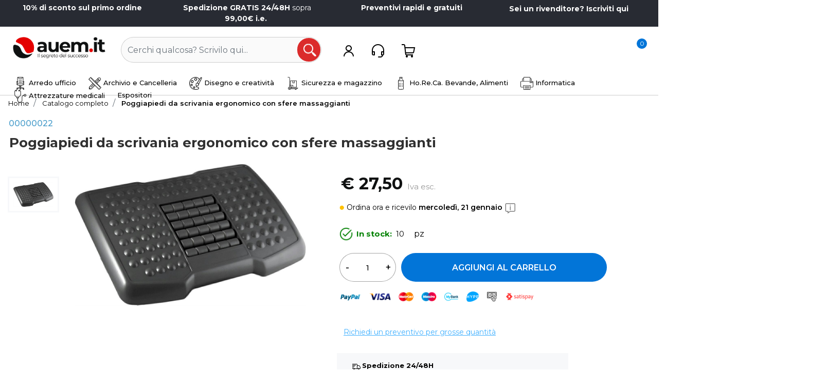

--- FILE ---
content_type: text/html; charset=utf-8
request_url: https://www.auem.it/poggiapiedi-da-scrivania-ergonomico-con-sfere-massaggianti
body_size: 85718
content:
<!DOCTYPE html>
<html lang="it">
	<head>
		<meta charset="UTF-8">
		<meta name="viewport" content="width=device-width, initial-scale=1, shrink-to-fit=no">
		<meta http-equiv="X-UA-Compatible" content="IE=edge" />
		<!-- Social Meta Tags --><!-- Schema.org markup for Google+ --><meta itemprop="name" content="Poggiapiedi da scrivania ergonomico con sfere massaggianti - Compra al miglior prezzo - AUEM.IT"><meta itemprop="description" content="Poggiapiedi da scrivania ergonomico con sfere massaggianti" /><meta itemprop="image" content="https://www.auem.it/ProductsResources/11874/00000022_0_pr.jpeg" /><!-- Twitter Card data --><meta name="twitter:card" content="product" /><meta name="twitter:title" content="Poggiapiedi da scrivania ergonomico con sfere massaggianti - Compra al miglior prezzo - AUEM.IT" /><meta name="twitter:description" content="Poggiapiedi da scrivania ergonomico con sfere massaggianti" /><meta name="twitter:image" content="https://www.auem.it/ProductsResources/11874/00000022_0_pr.jpeg" /><!-- Open Graph data --><meta property="og:title" content="Poggiapiedi da scrivania ergonomico con sfere massaggianti - Compra al miglior prezzo - AUEM.IT" /><meta property="og:type" content="product.item" /><meta property="og:url" content="https://www.auem.it/poggiapiedi-da-scrivania-ergonomico-con-sfere-massaggianti" /><meta property="og:image" content="https://www.auem.it/ProductsResources/11874/00000022_0_pr.jpeg" /><meta property="og:description" content="Poggiapiedi da scrivania ergonomico con sfere massaggianti" /><meta property="og:site_name" content="Auem.it" /><meta property="fb:app_id" content="4225116460845413" /><!-- Social Meta Tags -->
		<link rel="canonical" href="https://www.auem.it/poggiapiedi-da-scrivania-ergonomico-con-sfere-massaggianti" />
<meta name="keywords" content="Poggiapiedi da scrivania ergonomico con sfere massaggianti$attr_58$" />
<meta name="description" content="Poggiapiedi da scrivania ergonomico con sfere massaggianti" />
		<meta name="generator" content="Passweb - Il Cms di Passepartout - https://www.passepartout.net/software/passweb" />
		<!-- <link href="https://fonts.googleapis.com/css2?family=Poppins:ital,wght@0,100;0,200;0,300;0,400;0,500;0,600;0,700;0,800;0,900;1,100;1,200;1,300;1,400;1,500;1,600;1,700;1,800;1,900&display=swap" rel="stylesheet"> -->
		<link href="https://fonts.googleapis.com/css2?family=Montserrat:ital,wght@0,100;0,200;0,300;0,400;0,500;0,600;0,700;0,800;0,900;1,100;1,200;1,300;1,400;1,500;1,600;1,700;1,800;1,900&display=swap" rel="stylesheet">
		<script src="https://ajax.googleapis.com/ajax/libs/jquery/3.7.1/jquery.min.js"></script>
		<link rel="preconnect" href="https://fonts.googleapis.com">
		<!-- <meta name="google-site-verification" content="7b49jjDGjl699_VFPol2RLqFllhhOaDGcqbHZbXTfo8" /> -->
		<meta name="google-site-verification" content="oJpOlG9jLDlPkd5pGViKXjF7aXgAQbZEBUJHK5d6zzQ" /> 
		<meta name="facebook-domain-verification" content="9f6ebnzhpq5fortasn54suc8oy2bow" />
		<link rel="icon" type="image/x-icon" href="\Resources\icona\favicon.ico">
		<script type="text/plain" class="_iub_cs_activate" data-suppressedsrc="//widget.trustpilot.com/bootstrap/v5/tp.widget.bootstrap.min.js" async></script>

		<!-- INSERIMENTO MODAL.JS CON CORREZIONE IUBENDA -->
		<script type="text/plain" class="_iub_cs_activate" data-suppressedsrc="/Resources/js/modal.js"> </script>

		<!-- 
		<script>
		        (function(w,d,s,r,n){w.TrustpilotObject=n;w[n]=w[n]||function(){(w[n].q=w[n].q||[]).push(arguments)};
		            a=d.createElement(s);a.async=1;a.src=r;a.type='text/java'+s;f=d.getElementsByTagName(s)[0];
		            f.parentNode.insertBefore(a,f)})(window,document,'script', 'https://invitejs.trustpilot.com/tp.min.js', 'tp');
		            tp('register', '1xX3l8dGI15wJfgD');
		</script> -->


		<!-- Hotjar Tracking Code for https://www.auem.it -->
		<script>
		    (function(h,o,t,j,a,r){
		        h.hj=h.hj||function(){(h.hj.q=h.hj.q||[]).push(arguments)};
		        h._hjSettings={hjid:2715953,hjsv:6};
		        a=o.getElementsByTagName('head')[0];
		        r=o.createElement('script');r.async=1;
		        r.src=t+h._hjSettings.hjid+j+h._hjSettings.hjsv;
		        a.appendChild(r);
		    })(window,document,'https://static.hotjar.com/c/hotjar-','.js?sv=');
		</script> 
		 


		<script >
		  gtag('event', 'page_view', {
		    'send_to': 'AW-10814553514',
		    'value': 'replace with value',
		    'items': [{
		      'id': 'replace with value',
		      'google_business_vertical': 'retail'
		    }]
		  });
		</script>

		<script>
		var _iub = _iub || [];
		_iub.csConfiguration = {"perPurposeConsent":true,"siteId":1567741,"whitelabel":false,"cookiePolicyId":10072070,"lang":"it","cookiePolicyUrl":"https://www.auem.it/cookie-policy", "banner":{ "acceptButtonCaptionColor":"#FFFFFF","acceptButtonColor":"#0073CE","acceptButtonDisplay":true,"backgroundColor":"#FFFFFF","closeButtonRejects":true,"customizeButtonCaptionColor":"#4D4D4D","customizeButtonColor":"#DADADA","customizeButtonDisplay":true,"position":"float-bottom-center","textColor":"#000000" }};
		</script>
		<script type="text/javascript" src="//cdn.iubenda.com/cs/iubenda_cs.js" charset="UTF-8" async></script> 


		<script>
		var Tawk_API=Tawk_API||{}, Tawk_LoadStart=new Date();
		(function(){
		var s1=document.createElement("script"),s0=document.getElementsByTagName("script")[0];
		s1.async=true;
		s1.src='https://embed.tawk.to/620e98a8a34c24564126d528/1fs4g8lcn';
		s1.charset='UTF-8';
		s1.setAttribute('crossorigin','*');
		s0.parentNode.insertBefore(s1,s0);
		})();
		</script> 

		<script>
		  const dfLayerOptions = {
		    installationId: 'adbab544-4653-4d83-b897-5630cda90071',
		    zone: 'eu1'
		  };

		  

		  (function (l, a, y, e, r, s) {
		    r = l.createElement(a); r.onload = e; r.async = 1; r.src = y;
		    s = l.getElementsByTagName(a)[0]; s.parentNode.insertBefore(r, s);
		  })(document, 'script', 'https://cdn.doofinder.com/livelayer/1/js/loader.min.js', function () {
		    doofinderLoader.load(dfLayerOptions);
		  });
		</script>

		<script>
		(function() {
		    window.sib = {
		        equeue: [],
		        client_key: "r6mdqysvb985txem8aryskvl"
		    };
		    /* OPTIONAL: email for identify request*/
		    // window.sib.email_id = 'example@domain.com';
		    window.sendinblue = {};
		    for (var j = ['track', 'identify', 'trackLink', 'page'], i = 0; i < j.length; i++) {
		    (function(k) {
		        window.sendinblue[k] = function() {
		            var arg = Array.prototype.slice.call(arguments);
		            (window.sib[k] || function() {
		                    var t = {};
		                    t[k] = arg;
		                    window.sib.equeue.push(t);
		                })(arg[0], arg[1], arg[2], arg[3]);
		            };
		        })(j[i]);
		    }
		    var n = document.createElement("script"),
		        i = document.getElementsByTagName("script")[0];
		    n.type = "text/javascript", n.id = "sendinblue-js", n.async = !0, n.src = "https://sibautomation.com/sa.js?key=" + window.sib.client_key, i.parentNode.insertBefore(n, i), window.sendinblue.page();
		})();
		</script>












		<title>Poggiapiedi da scrivania ergonomico con sfere massaggianti - Compra al miglior prezzo - AUEM.IT</title>
<link rel="shortcut icon" href="/Resources/icona/favicon.ico" />


		<link rel="stylesheet" href="/Static/2023B.67/Scripts/bootstrap-4.4.1.min.css">
		<link type="text/css" rel="stylesheet" href="/Static/2023B.67/Web/MDBPro/css/mdb.css" />
		<link rel="stylesheet" href="/Static/2023B.67/Scripts/font-awesome-4.7.0.min.css" />
		<link type="text/css" rel="stylesheet" href="/Static/2023B.67/Web/common/css/css_all-responsive.css" />


			<link type="text/css" rel="stylesheet" href="/Themes/custom/style/4/custom.css?1768503521" />
	
			
							<link href="/Themes/custom/style/4/custom_1.css?1768503521" type="text/css" rel="stylesheet" />
						
		
		<link type="text/css" rel="stylesheet" href="/Static/2023B.67/Web/common/css/wizard-theme-responsive/jquery-1.13.3-ui.min.css" />
		<link type="text/css" rel="stylesheet" href="/Static/2023B.67/Web/common/css/jquery.mmenu.all.css" />


<style type="text/css">.marchi img {  aspect-ratio: 1/1;}.indicatore_iva {  color: #999999 !important;  font-size: 15px !important;  font-weight: 400 !important;}.carrello img {      height: 55px;    width: auto;}}#imagelink_40701 img {    height: 34px;    max-width: none;  width: auto;}.prezzo2024 div.discount { background-color: white !important; font-size: 24px !important; }/* .prezzo2024 div.discount::before { content: '-'; } */.prezzo2024 .indicatore_iva { display: none !important; }.prezzo2024 .price { font-size: 24px !important; }.prezzo2024 .minimalprice .price { font-size: 18px !important; }.prezzo2024 .minimalprice { display: block !important; }#ecFieldprice_40604 div.discount {  background-color: white !important;}#ecFieldprice_40604 div.discount::before {  content: '-';}#ecFieldprice_40593 div.discount {  background-color: white !important;}/* #ecFieldprice_40593 div.discount::before {  content: '-';} */#ecFieldprice_40576 div.discount {  background-color: white !important;}/* #ecFieldprice_40576 div.discount::before {  content: '-';} */#ecFieldprice_40587 div.discount {  background-color: white !important;}#ecFieldprice_40587 div.discount::before {  content: '-';}#ecCatalog_29331 div.discount {  background-color: white !important;}#ecCatalog_29331 div.discount::before {  content: '-';}#ecCatalog_29331 .indicatore_iva {  display: none !important;}#ecFieldprice_40577 div.originalprice::before {  content: "Prezzo d'origine: ";}@media (min-width: 1400px) {  #imagelink_40548 img {margin-top: 65px !important;  }}#container_32654 {  z-index: 1000;  text-align: center !important;}#container_32653.pw-collapsed {  box-shadow: none !important;}/* STYLE PER SLIDER 2024 */@media (max-width: 700px) {  .slider_nuovo {min-height: 627px !important;  }     #ecProduct_16682 {margin-top: 0px;  }  #ecFieldtitle_27831 {font-size: 20px !important;line-height: normal !important;  }}    @media (max-width: 500px) {  .slider_nuovo {min-height: 500px !important;}}@media (max-width: 1200px) {  .slider_nuovo {height: auto !important;padding-bottom: 20px;}}@media (max-width: 700px) {  #menu_36599 a.nav-link {width: 100% !important;  }}#menu_36599 {  justify-content: center;}#ecOrders_32374 .nav {  justify-content: right;}#html_14166 {  display: none !important;}#container_14479 {    border-bottom: 1px solid rgba(50, 50, 50, 0.25);}#creditOrder {  display: none;}input#userbarComp-32779-logout {    display: block !important;    position: relative !important;    left: 130px !important;}.userbarComp-loggedUser a {  font-weight: 700 !important; }@media (max-width: 765px) {.ecOrdersComp-orderNameCol,.ecOrdersComp-orderDateCol,.ecOrdersComp-orderViewCol {padding-top: 0px !important;display: inline-flex;justify-content: space-between;  margin-bottom: 5px;  }    #ecOrders_32374 .content {PADDING: 0PX !important;  }    #ecOrders_32374 .ecOrdersComp-ordersTable .ecOrdersComp-orderViewCol a.vieworder {text-decoration: underline;color: blue;  }    #ecOrders_32374 .nav {  justify-content: left !important;}    #ecOrders_32374 .ecOrdersComp-ordersTable .ecOrdersComp-orderTableRow {line-height: 25px !important;    padding: 12px;    border: 1px solid #e2e2e2 !important;    border-radius: 12px;    margin-bottom: 10px;  }  .ecOrdersComp-orderTableRow.row {background-color: white !important;  }}.ecOrdersComp-orderTableRow.row:nth-child(even) {    background-color: #eff7fc;}#ecOrders_32374 .content {  padding-top: 6px;  padding-bottom: 6px;  padding-left: 12px;  padding-right: 12px;}.ecOrdersComp-orderDate:not(:first-child) {  display: none !important;}.ecOrdersComp-orderName:not(:first-child) {  display: none !important;}#ecOrders_32371 .ecOrdersComp-ordersTable .ecOrdersComp-orderTableRow:hover:not(.ecOrdersComp-orderDate):not(.ecOrdersComp-orderName) {  background-color: #f2f4f9 !important;}.ecOrdersComp .ecOrdersComp-orderTableRow {  border: 0px !important; }#userbar_31949 .userbarComp-logout input {  border-radius: 5px;}#ecCatalog_32233 .justify-content-between {  justify-content: flex-end !important;}#ecCatalog_32233_cells .indicatore_iva {  display: none !important;}#ecCatalog_32233_cells div.discount {  background-color: #008000 ;  border-radius: 0px ;  color: #fff;}#ecFieldimage_32283 {    aspect-ratio: 1;}.dfd-card-row {  display: none !important;}@media (max-width: 1200px) { #ecFieldsetattribute_32115 .tablegroup tr.rowattribute td.valueattribute { min-width: 0px !important;  }  #ecFieldsetattribute_32115 .tablegroup {width: 100% !important;  }}#r_oc_container_32170 .mm-navbar {  display: none;}html {scroll-behavior: auto;}.slidervalue .col-2.text-center {  color: #fff !important;}#ecFieldfilterslider_29306 .formfield_field .ui-slider {  background-color: rgb(248, 248, 248) !important;}#ecFieldfilterslider_29306 .formfield_field .ui-slider-handle {border: 3px solid rgb(0, 0, 0) !important;}#middleColumn {max-width: 100% !important;} .inputfield {border-color: #A5A5A6 !important;  border-radius: 5px !important;    height: 48px !important;}input[type="password"] {  border-color: #A5A5A6 !important;  border-radius: 5px !important;    height: 48px !important;}input[type="submit"] {  border-radius: 5px !important;    height: 48px !important;}select {  border-color: #A5A5A6 !important;  border-radius: 5px !important;    height: 48px !important;}textarea {  border-color: #A5A5A6 !important;  border-radius: 5px !important;} .ecPopularityComp-cells .ecFieldtextComp .textfield {    display: none !important;}#Column_29553 {  display: block !important;}#imagelink_30709.elettra img.figure-img.img-fluid::after {content: 'Contattaci e scopri come ricevere gratuitamente Eletttra!';    position: absolute;    width: 346px;    right: 420px;    rotate: -13deg;    top: 200px;    color: black;    font-size: 19px;    background-color: white;    border-radius: 50px;    box-shadow: 5px 3px 10px 11px black;    padding: 12px 15px;}#ecCatalogsearchandfilter_30483 .formfield_button {  float: right !important;}#html_30657:after {    background-image: url('https://www.stabilo-promotion.com/wp-content/uploads/STABILO_BOSS_ORIGINAL_yellow_24_open_SI_MAX_sRGB_300dpi.png');    display: block;    rotate: 78deg;    position: absolute;    width: 412px;    z-index: 11;    top: 0px;    right: -40px;    height: 318px;    background-size: 400px;    background-repeat: no-repeat;}.ordina_ora {  padding: 8px 16px;  background-color: #0275d8;  color: white;  font-size: 14px;  border-radius: 50px;   border: 0px;}/* TRUSTPIOT SCRIPT */#html_30490 {  line-height: 1.2;}.valore {  font-family: 'Roboto Condensed', sans-serif;  font-size: 28px;  position: relative;  top: 6px;  margin-right: 6px;  font-weight: 700;}.punteggio {  font-family: 'Roboto Condensed', sans-serif;  font-size: 28px;  position: relative;  top: 6px;  font-weight: 300;  margin-right: 6px;}.bianco {  color: white;}/* Video nella descrizione */video.video_desc {  width: 720px;  height: 480px;}@media (max-width: 720px) {  video.video_desc {width: 100% !important;height: auto !important;aspect-ratio: 16/9;  }}#ecContextualcategorymenu_30480 .mm-panels>.mm-panel { background-color: white; } #ecContextualcategorymenu_30480 .mm-listview > li > a {  height: 50px;  font-weight: 600;}#ecContextualcategorymenu_30480 .mm-navbar .mm-btn:first-child {    left: 0;    margin-top: 10px;}#ecContextualcategorymenu_30480 .mm-menu .mm-btn:after, .mm-menu .mm-btn:before {    border-color: rgb(255 255 255);}#ecContextualcategorymenu_30480 > ul > li > a, #ecContextualcategorymenu_30480 > li > a {  font-weight: 600 !important;}#ecContextualcategorymenu_30480 li.nav-item:not(#row_5430) {    height: 50px;    border-top: 1px solid #eaeaea;  font-size: 16px;  padding-top: 5px;}/*  */.disp5 .textfield { display: none !important; }.disp3 .textfield { display: none !important; }/* TRUSTPILOT */#html_30469 {  font-family: 'Montserrat', sans-serif;  font-size: 23px;}#html_30470 #valore { top: 0px !important; }#html_30470 #punteggio { top: 0px !important; }#valore {  font-weight: 700;  position: relative;  top: 2px;}#punteggio {  font-weight: 400;  position: relative;  top: 2px;}/* Checkout */.form-mandatory {  margin-left: 2px;}#ecCheckoutCustom_27285 .ecCheckoutCustomComp-accordion .card-body select {    border-color: #a5a5a5 !important;    border-radius: 5px !important;}#ecCheckoutCustom_27285 .ecCheckoutCustomComp-accordion .card-body textarea {    border-color: #a5a5a5 !important;    border-radius: 5px !important;}#userregistration_27311 input {    border-color: #a5a5a5 !important;    border-radius: 5px !important;}/* SLIDER */@media (max-width: 768px) {  .carousel-buttons { display: none !important; }#ecOfferbox_18138 {    padding-left: 0px !important;     padding-right: 0px !important;  }    #ecPopularity_30294 .ecPopularityComp-cells {padding-left: 0px !important;     padding-right: 0px !important;  }    #ecOfferbox_18197 {    padding-left: 0px !important;     padding-right: 0px !important;  } }/* Nuovo Carrello */#ecCartCustom_30451 .ecCartCustomComp-cartTable .ecCartCustomComp-cartTableRow {  border-bottom: solid 1px rgba(0,0,0,0.03);  border-left: 0px !important;  border-right: 0px !important;  border-top: 0px !important;  margin-bottom: 10px;  border-radius: 0px !important;  display: block;}#ecFieldquantity_30462  * {  border-color: #a5a5a5 !important;}#ecFieldquantity_30462 .rowQty {  border-radius: 0px !important;}#ecFieldquantity_30462_cartQty-1-1 {  border-radius: 0px !important;}#cartQty-9715_minusquantity {border-top-right-radius: 0px !important;border-bottom-right-radius: 0px !important;  }#cartQty-9715_plusquantity {  border-top-left-radius: 0px !important;border-bottom-left-radius: 0px !important;  }[class*="CustomComp"] .detailTable .title {  display: none !important;}@media (max-width: 992px) {.ecCartCustomComp div[class*="col-"] {    justify-content: center !important;    width: 100%;}}@media (max-width: 600px) { #ContainerRow_30452 { margin-bottom: 30px; }  .ecCartCustomComp-col-totals { padding: 0px !important; }}/* Style per carrello under 380px */@media (max-width: 380px) {  #container_26842 { display: block !important; }  #container_26843 { display: block !important; max-width: none !important; }  #ecCartCustom_21175 .ecCartCustomComp-cartTable .ecCartCustomComp-cartTableRow { height: auto !important;    max-height: none !important;}}#menu_30258 { justify-content: center; }@media (max-width: 767px) {#menu_30258 > ul > li, #menu_30258 > li { width: 100% !important; }}#ContainerRow_30228 img.figure-img.img-fluid {    box-shadow: 0px 0px 8px #0000002b;    border-radius: 8px;}#ecFieldfiltertext_29592 .formfield_field .formControl { border-radius: 50px !important; }.minimalprice .price { color: #ff8c00; }/* Categorie */#crumbs_entry_30162_1423 { display: none !important; }#navinfo_30162 .breadcrumb-item+.breadcrumb-item::before { display: none !important; }#crumbs_entry_30162_1203 { display: none !important; }#crumbs_entry_30162_3890 { display: none !important; }#crumbs_entry_30162_1573 { display: none !important; }#crumbs_entry_30162_3340 { display: none !important; }#crumbs_entry_30162_1472 { display: none !important; }#crumbs_entry_30162_4361 { display: none !important; }@media (max-width: 767px) {#ecPopularity_30206_carousel.ResSlid0 .item {    flex: 0 0 65% !important;  }}/*.sticky-mimmo {  position: fixed !important;  top: 0 !important;  width: 100%;} */@media (max-width: 767px) {#container_30047 .col-12 {    flex: 0 0 100% !important;  margin-bottom: 16px;  } }#ecFieldtext_17051 label:before {  content: url(https://www.auem.it/Resources/icone/done3.png);  margin-right: 8px;  position: relative;  top: 10px;}#ecFieldtext_30471 label:before {    content: url(https://www.auem.it/Resources/icone/done3.png);    margin-right: 8px;    position: relative;    top: 10px;}#ecMexalAvailability_29873 span.availability { font-size: 15px !important; padding: 0px; }.disp .textfield {    display: none !important;}/*#ecOfferbox_18138 .ecOfferboxComp-cell .textfield { display: none !important; }/* PRODOTTO - DETTAGLIO - FRECCIA */#accordion_27412 .card-header h3::after {    content: url('https://img.icons8.com/small/25/null/circled-chevron-down.png');float: right;    position: relative;    top: -22px;    font-size: 20px;    height: 20px;     right: 10px;} /* GALLERIA PRODTOTO */#ecFieldimage_29864 .carousel .carousel-item figure img { margin: 0px !important; }#ecFieldimage29864-galleryImage a.carousel-control-prev { width: 100%; left: 0px !important; top: 0px !important; }#ecFieldimage29864-galleryImage a.carousel-control-next { width: 100%; top: auto !important; right: 0px !important; bottom: 18px !important; }.pw-carousel-vertical .carousel-control-next:not(.hidden-lg-up) { left: 0px !important; }  #ecFieldpayment_18045 .klarna2 {padding: 0px !important;border: 0px !important;  }    .container .badge { display: none !important; }.sticky { position: -webkit-sticky; }@media screen and (min-width: 992px) {  .sticky-placeholder { display: none !important; } } @media screen and (max-width: 992px) {.sticky-placeholder { display: block !important; } }/*@media screen and (max-width: 992px) {  .sticky-placeholder {  display: block !important;  }} */#ecMinicart_29589 { width: 20px !important; }#container_28744 a img.figure-img {    opacity: 1;    aspect-ratio: 7/10;}.dfd-mobile .dfd-header { padding-top: 14px !important; margin-bottom: 14px !important; }.dfd-title-sm { margin-top: 8px !important; margin-bottom: 8px !important; }.dfd-mobile .dfd-smart-filters { margin-top: 8px !important; margin-bottom: 12px !important; }button.dfd-smart-filter-button {background-color: #f9423a !important; color: white !important;font-weight: 700 !important;border: 0px !important;  }.mm-panels>.mm-panel:not(.mm-hidden) { padding: 0px !important; } /*a.mm-title { color: white !important; }.mm-panel .mm-navbar { background-color: #303030 !important; padding-top: 8px; padding-bottom: 8px;     height: 58px;    margin-bottom: 5px; }*/#container_14481 { padding: 0px !important; }#ecContextualcategorymenu_14497 a.nav-link {  pointer-events: none;}#menu_entry_14497_420 a.nav-link {  pointer-events: auto !important;}.mm-menu .mm-listview>li .mm-next:after {    border-color: rgba(0,0,0,.3);    /* font-weight: 700 !important; */    width: 12px;    height: 12px;}/*#ecContextualcategorymenu_14497 > ul > li > a, #ecContextualcategorymenu_14497 > li > a {    font-size: 16px !important;    font-weight: 600 !important;} */form#userbar_28586-form {    width: 97%;}.mm-menu .mm-listview {  border-color: rgb(255 255 255 / 100%);}/*#ecContextualcategorymenu_14497 li.nav-item {    border-bottom: 2px solid #eaeaea;} */#userlogin_29619 .formfield_field input[type=text] { border-radius: 0px !important; }.ecOfferboxComp-cells .ecFieldtitleComp .textfield { min-height: 55px !important; }.ecOfferboxComp-cells .containerComp { margin-top: 5px; margin-bottom: 5px; } /* .ecOfferboxComp-cells .ecFieldtextComp { display: none; } .ecFieldtextComp .textfield {  display: none !important; } */etrusted-rc-carousel { background-color: rgba(0,0,0,0) !important; }#container_28609 { pointer-events: none; cursor: not-allowed; }#userlogin_29564 .formfield_field input[type=text] { border-radius: 0px !important; }#ecOfferbox_18138 { overflow-x: hidden !important; }/* Slider su mobile  */@media (max-width: 500px) {   #Column_18182,#Column_18182, #Column_18183 {padding: 0px !important;  margin: 0px !important;  }     #container_18180 {margin-top: 0px;  }  #imagelink_27833 img {margin-top: 20px;  }    #imagelink_29661 img {margin-top: 20px;  }    #slider_18186.slick-prev {display: none !important;  }     #slider_18186.slick-next {display: none !important;  }   /*  #slider_18186 {min-height: 506px;  } */}/* NUOVO HEADER */#container_14479 {   box-shadow: 0px 0px 00px 0px rgb(0 0 0 / 0%) !important;}  #r_oc_container_14480 {    width: 100% !important;    max-width: none;}div#ecCatalog_29331 .ecFieldtextComp .textfield {    display: none;}/* COOKIE POPUP */#cookiePrivacyPopup .popup-content #popup-buttons {    /* padding: 0.5rem; */    margin-top: 28px;}#cookiePrivacyPopup .popup-content #popup-buttons button:hover {    background-color: #47a9ff;    color: white;}#cookiePrivacyPopup .popup-content #popup-buttons button {    cursor: pointer;    background-color: #fff;    border-radius: 50px;    padding: 14px;    font-size: 12px;}#cookiePrivacyPopup {background-color: #f5f5f5;color: black !important;}a#ecFieldaddtowishlist-16815-3339c0_wishlist::before {  content: 'Aggiungi alla wishlist';  margin-right: 4px;  font-size: 15px;  font-weight: 600;  }@media (max-width: 767px) {#ecPopularity_18695_carousel.ResSlid0 .item {  flex: 0 0 70% !important; }}/* cosina carina x cataloghi */#container_28744 a img.figure-img {  opacity: 1;}#container_28744 .figure-img {  opacity: 0.2;}#ecPopularity_18353 .indicatore_iva { display: none !important; }#container_28436 { z-index: 11; }.jgrowlblack .close {    display: none;}body>div.jGrowl.center .jGrowl-notification {    margin-top: 2% !important;}/*#container_28485 .imagelinkComp {    background-color: rgba(0, 0, 0, 0.03) !important;} */@media (max-width: 931px) { #ecMinicart_29173.card { width: 20px !important;}}#container_28577 .containerComp:hover {  background-color: rgba(0, 0, 0, 0.03);}#container_28577 .nohover_cont:hover {  background-color: #eb3b3b !important;;}#container_28392.pw-sticky { box-shadow: 0px 3px 8px rgba(0,0,0,0.08) }body { overflow-y: scroll !important; }#userlogin_28462 .formfield_field input[type=text] { border-radius: 0px !important; }.userbarComp-loggedUser.col-12.col-md::before {    content: 'Ciao, ';    font-size: 14px;}.link_bank { color: black; font-size: 16px; font-weight: 400;}#ecCheckoutCustomComp-message a { color: sky; text-decoration: undeline !important; }#Column_28410 { justify-content: right !important; }#container_28437 .mm-title { display: none !important; }#ecFieldfiltertext_28408 .formfield_field input[type=text]:focus { border: 1px solid #db2b2b !important; }#ecFieldfiltertext_28408 .formfield_field input[type=text] { border: 1px solid rgba(0,0,0,0.2) !important; }#ecFieldprice_21179 .indicatore_iva {display: none !important;}#ecCheckoutCustomComp-27285-shipping .indicatore_iva {display: none !important;}#ecFieldprice_27393 .indicatore_iva {display: none !important;}#ecCheckoutCustomComp-billing .indicatore_iva {display: none !important;}.ecOfferboxComp .indicatore_iva {display: none !important;}#trustcard-98e3dadd90eb493088abdc5597a70810 { display: none !important; }#container_17307 { display: none; }@media (max-width: 500px) {#container_14479 { width: 100% !important; }#websiteContainer { width: 100% !important; }}.indicatore_iva {  font-size: 14px;    font-weight: 500;    color: grey;}#ecFieldprice_8803 .indicatore_iva {  display: none !important;}#ecCheckoutCustomComp-27285-accordion.row {  margin-left: 0px !important;  margin-right: 0px !important;}@media (max-width: 1200px) {   #Column_18861 {   display: none !important; }}a#popup_18574_button strong  {  text-decoration: underline;  text-decoration-thickness: 3px !important;  text-decoration-color: orange !important;}.labelfield {    display: none;}.order-2.div_label {    display: none !important;}@media (max-width: 767px) {#ecPopularity_18353_carousel.ResSlid0 .item {    flex: 0 0 80% !important;}  #ecPopularity_30294_carousel.ResSlid2 .item {    flex: 0 0 65% !important;  }#ecPopularity_18695_carousel.ResSlid1 .item {    flex: 0 0 80% !important;} }#navinfo_18462 > ul.breadcrumbs {  width: 100%;    overflow-x: auto;  white-space: nowrap;  -webkit-overflow-scrolling: touch;  padding-bottom:15px;}.ecCartCustomComp-checkoutLink a { width: 100% !important; }@media (min-width: 991px) {  .ecCartCustomComp-cartButtonCol {display: block !important;}}#ecCartCustom_21175 .ecCartCustomComp-cartTable .ecCartCustomComp-cartTableRow {    border-bottom: 2 solid #dddddd !important;    border-bottom-left-radius: 0;    border-bottom-right-radius: 0;    border-left: 0 solid #dddddd !important;    border-right: 0 solid #dddddd !important;    border-top: 0px solid #dddddd !important;    border-top-left-radius: 0;    border-top-right-radius: 0;    height: 210px;  width: 100%;    max-height: 300px;    padding-top: 10px;    margin-bottom: 15px;    background-color: white;  border-radius: 0px !important;}#ecCartCustom_21175 .ecCartCustomComp-cartTable .ecCartCustomComp-cartButtonCol a.removecartitem {  border: 0px !important;}@media (max-width: 768px) {.ecCartCustomComp-checkoutLink {    position: relative !important;}     /* #ecFieldtext_21181 {font-size: 8px;  } */    #ecFieldquantity_21182 {display: none;  }}.ecCartCustomComp-checkoutLink {  background-color: #008000;  height: 40px !important;  line-height: 40px !important;  margin-top: 10px;  border-radius: 5px;  color: white !important;}@media (max-width: 767px) {#ecFieldtext_21177 {  font-size: 14px;  line-height: inherit;  } #ecFieldtext_21178 {font-size: 8px;  }  #ecFieldprice_21179 {width:140px;  }}#ecFieldquantity_21182 {  float: right;}#container_18887.pw-collapsed {    box-shadow: none;}#ecMinicart_17925 .ecMinicartComp-totalItems {  z-index: 1;}#container_17922 {  z-index: 2;}#container_17922.pw-collapsed {  box-shadow: none;}.price {  color: black;  font-weight: 700;}input#userbarComp-17499-logout {    color: white;    background-color: #db2b2b;    border-radius: 50px;}#ecMinicart_17925 {  width: auto !important; }/*#container_16691 div.price {text-decoration: underline;    text-decoration-color: #ffc10042;text-decoration-thickness: 10px;text-underline-offset: 3px;} */#useraddressbook_18564 .addresses-panel {  border: solid 1px !important;  border-radius: 5px !important;  border-color: rgba(50,50,50,0.25) !important;}#useraddressbook_18564 .addresses-panel a.address-add:hover {  color: white;  background-color: #db2b2b !important;}#useraddressbook_18564 .addresses-panel a.address-edit:hover {    color: white;  background-color: #db2b2b !important;}#userprofile_18527 .formfield_button input {  color: black !important;}#userprofile_18527 .formfield_button input:hover {  color: white !important;}#ecWishlistCustom_2135 .ecWishlistCustomComp-wishlistDetailTable .ecWishlistCustomComp-cartButtonCol-container {    color: #000000;    float: right;  margin: 10px; }#container_18366 .mm-navbar {  display: none !important;}#container_18366 {  background-color: white !important;}@media only screen and (max-width: 600px) {    #imagelink_18450 img {height: 25px !important;  width: auto !important;}#imagelink_18176 img {    width: 100% !important;  height: 100% !important;  margin-top: 20px;}    @media (max-width: 767px) {  #form_18410 {    width: 100%;}     #form_18621 {width: 100%} }  /* STYLE "I PIU VISTI" */   @media (max-width: 767px) {  #trustbadge-container-98e3dadd90eb493088abdc5597a70810 {   display: none !important; }  #Column_18182 {   aspect-ratio: 8/10 !important; } #ecOfferbox_26756_carousel.ResSlid1 .item {    flex: 0 0 80% !important; } #ecOfferbox_26771_carousel.ResSlid2 .item {  flex: 0 0 80% !important; }#ecOfferbox_26799_carousel.ResSlid4 .item {  flex: 0 0 80% !important;}  #ecOfferbox_26742_carousel.ResSlid0 .item  {  flex: 0 0 80% !important; } #ecOfferbox_26778_carousel.ResSlid3 .item {  flex: 0 0 80% !important; } #ecOfferbox_18138_carousel.ResSlid0 .item {  flex: 0 0 65% !important; } #ecOfferbox_26787_carousel.ResSlid0 .item {  flex: 0 0 80% !important; } #ecOfferbox_18197_carousel.ResSlid1 .item {  flex: 0 0 65% !important; } #ecPopularity_17694_carousel.ResSlid0 .item {    flex: 0 0 80% !important; }  #ecOfferbox_18278_carousel.ResSlid0 .item {  flex: 0 0 70% !important; } #ecOfferbox_18298_carousel.ResSlid0 .item {   flex: 0 0 70% !important;   }  #ecOfferbox_18308_carousel.ResSlid0 .item {flex: 0 0 70% !important;  } #ecOfferbox_18318_carousel.ResSlid0 .item {   flex: 0 0 70% !important;  } #ecOfferbox_26809_carousel.ResSlid5 .item {    flex: 0 0 65% !important;}  #ecOfferbox_18268_carousel.ResSlid0 .item {   flex: 0 0 70% !important;  } #ecOfferbox_18288_carousel.ResSlid0 .item{   flex: 0 0 70% !important;  }  #ecOfferbox_18138_carousel.ResSlid1 .item {   flex: 0 0 70% !important;     }  #ecPopularity_18353_carousel.ResSlid1 .item {   flex: 0 0 70% !important;  } #ecOfferbox_26830_carousel.ResSlid4 .item {  flex: 0 0 65% !important;}   #ecOfferbox_26809_carousel.ResSlid6 .item {   flex: 0 0 65% !important; }  #ecOfferbox_26799_carousel.ResSlid5 .item {    flex: 0 0 65% !important;}  #slideshow, #slideshow2 {   width: 100% !important;       height: 415px !important; }  #container_18875 {   width: -webkit-fill-available; }  }    /* FINE STYLE "I PIU VISTI" */   #imagelink_18187 img {    width: 100% !important;  height: 100% !important;}   #paragraph_18031 { font-size: 18px !important; margin-bottom: 20px;   }}  @media only screen and (max-width: 600px) {#imagelink_18187 img {    width: 100% !important;  height: 100% !important;} } #ecFieldprice_2041 div.price:after {display:none !important;}    .formControl.filterControl {background-color: rgba(0, 0, 0, 0.05) !important;  }    div#minimized-trustbadge-98e3dadd90eb493088abdc5597a70810 {    position: fixed !important;    left: 25px !important;}    #maximized-trustbadge-98e3dadd90eb493088abdc5597a70810._1dwev3e {left: 20px !important;}  div#trustcard-98e3dadd90eb493088abdc5597a70810 {    float: left !important; left: 20px !important;}    @media only screen and (max-width: 767px) {  div#trustcard-98e3dadd90eb493088abdc5597a70810 {  width: 285px !important;} }    ._as6nlh {float: left !important;left: 0px !important;right: 0px !important;  }    div#maximized-trustbadge-98e3dadd90eb493088abdc5597a70810 {    float: left !important;left: 20px !important; }  #ecCatalogsearchandfilter_17894 .formfield_button input {FLOAT: RIGHT !important;  }/* STYLE KLARNA */li#billing_item_29 .form-check .form-check-label span.link_details {  display: none !important;}li#billing_item_29 klarna-placement div.container {background-color: #e9ecef !important;border: 0px !important;color: black !important;  margin-bottom: 10px !important;}klarna-placement div .container a {color: black !important;}/* FINE STYLE KLARNA */#Column_17896.justify-content-center {  justify-content: right !important;}#container_17889.stickyContent.pw-sticky {  box-shadow: 0px 2px rgba(0,0,0,0.05) !important;}/*#ecFieldfiltertext_17895 .formfield_field .formControl {  background-color: rgba(0,0,0,0.03) !important; }input#descrizione_17895.fieldinput_17895.filter.form-control.filter-active {    background-color: rgba(0,0,0,0.03) !important;}  */#ecCatalogsearchandfilter_17894 .formfield_field input[type=text] {    background-attachment: none !important;    background-clip: none !important;    background-color: rgba(0,0,0,0) !important;    background-image: none !important;    background-origin: none !important;    background-position: none !important;    background-repeat: none !important;    background-size: none !important;    border-bottom: 0 solid #d21f28 !important;    border-bottom-left-radius: 5px !important;    border-bottom-right-radius: 5px !important;    border-left: 1px solid #d21f28 !important;    border-right: 1px solid #d21f28 !important;    border-top: 1px solid #d21f28 !important;  border-bottom: 1px solid #d21f28 !important;    border-top-left-radius: 5px !important;    border-top-right-radius: 5px !important;height: 70px !important; } .ecCartCustomComp-linkQuoteShippingQuote.col-12 {    margin-bottom: 10px;    border-radius: 3px;    background-color: rgba(0, 0, 0, 0.07);  color: rgba(0, 0, 0, 0.78); }.ecCartCustomComp-payPalCheckoutExpressLink {  display: none !important;}#ecCartCustom_8821 .ecCartCustomComp-checkoutLink {  position: relative !important;}  #ecCatalogsearchandfilter_17360 .formfield_button input {FLOAT: RIGHT !important;  }@media only screen and (max-width: 600px) {  #container_17466 {width: 100% !important;  } }#ecFieldaddtocart_16707 a.addtocart { width: 400px !important;}@media screen and (max-width: 768px) {    #ecFieldaddtocart_16707 a.addtocart {        width: 200px !important;    }}*//*#ecCatalogsearchandfilter_14511 .formfield_button {  border-bottom-right-radius: 25px;    border-top-right-radius: 25px;} */#container_14510 > .pw-collapse-target {  margin-top: 13px !important;}#ecPopularity_16844 .ecPopularityComp-header {  width: 100% !important;}#container_1818 > .pw-collapse-button {  margin-top: 0px !important;  margin-bottom: 0px !important;}#container_12781 {display: block!important;}#container_14434 { width: 100% !important;  position: fixed !important;  top:0px !important;}#container_1548 {    padding-left: 0px;    position: static;    z-index: 1000 !important;}@media (max-width: 768px) {.card-body#ecCheckoutCustomComp-5324-content_4, .card-body#ecCheckoutCustomComp-5324-content_6, .card-body#ecCheckoutCustomComp-5324-content_8, .card-body#content_9 {    padding: 25px !important;   } }#ecCheckoutCustom_5324 .ecCheckoutCustomComp-accordion .card {    border-bottom: 0px !important;}#ecCheckoutCustom_5324 .ecCheckoutCustomComp-accordion .card {    border-bottom: 0px !important;}.card {    border: 0px !important;}@media (max-width: 768px) {.ecCheckoutCustomComp-linkconfirmckeckout {    z-index: 100 !important;    position: relative !important;    bottom: 0;    width: 100% !important;  left: 0; } }#ecCheckoutCustom_5324 .ecCheckoutCustomComp-linkconfirmckeckout a {  border-bottom-left-radius: 5px;    border-bottom-right-radius: 5px;    border-top-left-radius: 5px;    border-top-right-radius: 5px;}@media only screen and (max-width: 490px) {  #ecFieldtext_4997 .container-fluid {padding-left: 15px !important;padding-right: 15px !important;  } }.carousel-control-prev {  z-index: 100 !important;}.carousel-control-next {  z-index: 100 !important;  float: right;}@media (max-width: 565px) {  #ecFieldimage_28061 .carousel-control-prev { top: 48% !important; }  #ecFieldimage_28061 .carousel-control-next { top: -226px !important; right: 0px !important;  }}/* Main Mimmo #container_2017 {  z-index: 1 !important;} img{  text-indent:-9999px;}div > a:not(.paragraphComp-content a, .ecMinicartComp-latestItemsOnCart > div a.title, #container_7198 > a, #ecFieldaddtowishlist_7200, #ecFieldaddtocomparator_7199) {    text-transform: lowercase;}div > a::first-letter {    text-transform: capitalize;}#ecFieldtitle_12642::first-letter {    text-transform: capitalize;}    #ecFieldtitle_12642 {    text-transform: lowercase;}#ecFieldtitle_7919::first-letter {    text-transform: capitalize;}    #ecFieldtitle_7919 {    text-transform: lowercase;} @media (min-width: 767px) {#ecOfferbox_10721_carousel.ResSlid1.item {  flex: 0 0 75% !important;  }}*/#container_1818 > .pw-collapse-button:after {  content: url(https://www.auem.it/Resources/icona/rosso.png);   color: #d60000;}/*#ecContextualcategorymenu_1536 > ul > li > a, #ecContextualcategorymenu_1536 > li > a {  font-weight: 800 !important;}/****REGOLE GENERALI****/.pw-collapsed {box-shadow: 0px 0px 5px -2px black}.riduci{font-size:88px !important;}@media (max-width:936px) {  .riduci{font-size:40px !important;}}input[type=text]:focus,input[type="email"]:focus, input[type="password"]:focus,textarea:focus {border-color:#d21f28!important;}[class*="menuComp"] li a {    z-index: 0 !important;}body { font-family: 'Montserrat', sans-serif;font-weight:400;/* background-color: #f2f4f9; */}body a:hover {color:#000000;}body a {  transition:0.3s all ease;}.h1, .h2, .h3, .h4, .h5, .h6, h1, h2, h3, h4, h5, h6 {margin-bottom:0px!important;}.form-control:focus {  box-shadow:0 0 0 0!important;  border-color:#ced4da!important;}.page-link:focus {box-shadow:0 0 0 0!important;}:not(.wizard) .modal {  z-index:1050;}.modal {  z-index:9999;  padding-top:80px;}input[type="text"],input[type="submit"],input[type="password"],textarea,button,select {    -webkit-appearance: none !important;    -moz-appearance: none !important;    -ms-appearance: none !important;    -o-appearance: none !important;    appearance: none !important;    box-sizing:border-box !important;}/****FINE REGOLE GENERALI****//*PULSANTI OPZIONE*//*Freccia Torna su*/.pulsanteOpzioni{  display:none;position: fixed;right: 30px;width: 50px;height: 50px;z-index: 111201;text-decoration: none;background-color: #d60000;line-height: 45px;text-align: center;font-size: 30px;border-radius: 50%;    /* box-shadow: -7px 8px 8px 3px #00000014; */}.arrowUp {bottom: 75px;}.pulsanteOpzioni a {color:#fff;}.pulsanteOpzioni:hover {background-color:#40b0ff !important;}.pulsanteOpzioni:hover a {color:#ffffff;}/**********************************//*** STILE CHECKBOX***/.custom-control-input:focus:not(:checked)~.custom-control-label::before {border:2px solid #d21f28!important;}.custom-control-input:focus~.custom-control-label::before {box-shadow:0 0 0 0!important;}.custom-control-input:not(:disabled):active~.custom-control-label::before {  background-color:#fff!important;  border-color:#d21f28!important;}.custom-control-input:checked~.custom-control-label::before {  border-color:#d21f28!important;  background-color:#d21f28!important;}/*** FINE STILE CHECKBOX***//*GESTIONE POP UP DI AVVISO PASSWEB*/.wizard div.jGrowl {    height: auto;    background-color: transparent;}.wizard div.jGrowl div{display:inline-block;}div.jGrowl {    height: 100%;    background-color: rgba(0, 0, 0, 0.4);}body>div.jGrowl.center .jGrowl-notification {    margin-top:5%;  border-radius: 0px;  color:#000;}.jgrowlblack {    max-width: 450px !important;    box-sizing: border-box !important;    width: auto !important;height: auto !important;overflow-y: auto; position: relative;float: right;}div.message {    float:left;    width:100%;    font-size:14px !important;}.jgrowlblack .row>[class*="col-"] {margin-bottom:10px;}.jgrowlblack .close i {    width: 30px;    height: 30px;    text-align: center;    line-height: 30px;    border-radius: 50%;    background-color: #d21f28;    color:#fff;}.titoloPopUp, .prezzoPopUp {    text-align: center;  color:#000000;}.titoloPopUp {margin-top:-35px;margin-bottom:20px;}.titoloPopUp hr {width: 100px;}.prezzoPopUp {font-size:2rem;color:#000000 !important;}.titoloPopUp .labelTitolo {margin-bottom:0px;}.titoloPopUp .valoreTitolo {color:#000000;}.imgPopUp {text-align:center;}.imgPopUp img {max-width:200px;}a.pulsantePopUp {display: inline-block;width: 100%;float: left;line-height: 40px;margin-bottom: 8px;font-size:17px;padding: 0px 20px;  color:#ffffff !important;  background-color:#008000;  border-radius:3px;  border: 0px solid #d21f28}a.pulsantePopUp2 {display: inline-block;width: 100%;float: left;line-height: 40px;margin-bottom: 8px;font-size:17px;padding: 0px 20px;  color: black !important;  background-color: #f2f2f2 !important;  border-radius:3px;  border: 0px solid #d21f28}a.pulsantePopUp i{    margin-right:15px !important;}/*a.pulsantePopUp:hover {  background-color:#ffffff !important;  color:#d21f28!important;} *//*FINE GESTIONE POP UP DI AVVISO PASSWEB*//***STICKY*@media (min-width:450px) {  .OC {width:143px!important;}  } */@media (min-width:900px) {  .ricercatesto {width:143px!important;}  }@media (max-width:936px) {  .carousel-buttons{display:none;}} @media (max-width:932px) {  .card{width:100% !important;}}.sticky {  opacity:0;  width:100%!important;  position: fixed;  top: 0px;  width: auto;  box-shadow:0 0 15px rgba(0,0,0,0.65);  padding-top: 0px!important;  padding-bottom: 0px!important;  animation: compari 0.5s forwards;  }@keyframes compari {    100% {    opacity: 1;  }}.testataSticky.sticky .bottoni-sticky {display:flex!important;}.cerca-sito-mobile .filterControl input {padding-left:185px;}@media (max-width:767px) {  .cerca-sito-mobile .filterControl input {padding-left:10px!important;}}.filtro-cerca-mobile .formfield_field select:focus, .cerca-sito-mobile .formfield_field input[type=text]:focus {border-color:#d21f28!important;}.pw-sticky .logo-mobile {  opacity:1;!important;}.logo-mobile {  transition:0.5s all ease;  opacity:1;}/***FINE STICKY***//***STILI PULSANTI CARRELLO***/@media (max-width: 992px) {  .pulsanteTestata i {font-size:25px !important;}}.pulsanteLinkOrdine i {  -webkit-transition: all,0.3s,ease-in-out;  -o-transition: all,0.3s,ease-in-out;  transition: all,0.3s,ease-in-out;}.pulsanteLinkOrdine {  -webkit-transition: all,0.3s,ease-in-out;  -o-transition: all,0.3s,ease-in-out;  transition: all,0.3s,ease-in-out;}.pulsanteLinkOrdine:hover i {margin-right:10px;}.carrellinoCompleto .cartTestata, .comparatoreCompleto .comparatoreTestata,.wishlistCompleta .wishTestata {  -webkit-transition: all,0.3s,ease-in-out;  -o-transition: all,0.3s,ease-in-out;  transition: all,0.3s,ease-in-out;  margin-left:5px;}.carrellinoCompleto .ecMinicartComp-gotoCart:hover .cartTestata,.comparatoreCompleto .ecMinicomparatorComp-gotoCart:hover .comparatoreTestata, .wishlistCompleta .ecMiniwishlistComp-gotoCart:hover .wishTestata {margin-left:10px;}.carrellinoCompleto .card-body, .comparatoreCompleto .card-body, .wishlistCompleta .card-body {padding:0px!important;}.click-home .pw-collapse-target {transition: none!important;}.click-home.pw-collapsed {  border-bottom-right-radius:0px!important;  border-bottom-left-radius:0px!important;}.click-home {transition:0.5s all ease;}.voce-menu-catalogo:hover button {color:#000000!important;background-color:#ffffff!important;}.voce-menu-catalogo button span:after {  content:"\f105";  font: normal normal normal 14px/1 FontAwesome;  position:absolute;  top: 2px;  left:240px;  }@media (max-width:576px) {  .slide-mobile.d-flex {display:block!important;}}@media (min-width:992px) {  .margine-testo-slide {margin-left:200px!important;}}/*.ecFieldaddtocomparatorComp .btn:hover i, .ecQuickViewComp .btn:hover i, .ecFieldaddtowishlistComp .btn:hover i {  transition: 0.7s all ease;  transform: rotateY(360deg);} *//*.ecQuickViewComp .ecQuickViewComp-Button:hover { border-bottom: 2px solid #d21f28!important;    border-left: 2px solid #d21f28!important;    border-right: 2px solid #d21f28!important;    border-top: 2px solid #d21f28!important;  background-color:#fff!important;  color:#000000!important;    transition:color .15s ease-in-out,background-color .15s ease-in-out,border-color .15s ease-in-out,box-shadow .15s ease-in-out;}.ecQuickViewComp:hover .ecQuickViewComp-Button{color:#000000!important;}*/.incart .articolo-in-carrello, .inwishlist .articolo-in-wishlist {display:block!important;}/***FINE STILI PULSANTI CARRELLO***//***STILI NAVIGAZIONE VELOCE SLIDER ***/.sliderComp .slick-dots li.slick-active button:before {  content:" "!important;  border-radius:5px;  width:30px!important;  height:10px!important;  background-color:#d21f28!important;}.slick-dots li button:before {  content:" "!important;  border-radius:50%;  width:10px!important;  height:10px!important;  background-color:#b9b9b9!important;  opacity:1!important;  transition:0.5s all ease;  }.slick-dots li:hover {     width:30px!important;  height:10px!important;}.slick-dots li button:hover:before {  content:" "!important;   width:30px!important;  height:10px!important;    border-radius:5px;  background-color:#d21f28!important;}.sliderComp .slick-dots li {  width:10px;  transition:0.05s all ease;}.sliderComp .slick-dots .slick-active {width:30px!important;}/***FINE STILI NAVIGAZIONE VELOCE SLIDER ***//***MENU OFF CANVAS MOBILE***/.OC-menu .mm-panels>.mm-panel {padding:0px!important;}.OC-menu .mm-panels>.mm-panel:after, .mm-panels>.mm-panel:before {content:none!important;}.bottone-menu-mobile:hover .paragraphComp-content {color:#000000!important;}.mm-panel .mm-navbar {    display: block;  color: white !important;  background-color: #303030;}/* .mm-menu .mm-navbar a, .mm-menu .mm-navbar>* {  color: #2e2e2e !important;   font-weight:600;} */.mm-panels>.mm-panel>.mm-listview {margin:0px!important;}.mm-navbar {  border-bottom: 0px!important;    position:static!important;  background-color:#d21f28;  color:#000000!important;}.mm-panels>.mm-panel>.mm-navbar+.mm-listview {    margin-top: 20px;}.mm-panel .mm-navbar { height: 60px; }.mm-title {  color: white !important;  padding-top: 20px;  font-size: 16px;  font-weight: 600 !important;    display: block !important;}.mm-listview>li:not(.mm-divider):after {        border-bottom-width: 0px !important;}.mm-listview, .mm-listview>li, {    border-color: inherit;    position: relative;    list-style: none;    display: block;    padding: 0;    margin: 0;}.mm-listview>li>a, .mm-listview>li>span,{    text-overflow: ellipsis;    white-space: nowrap;    overflow: hidden;    color: inherit;    display: block;    padding: 10px 10px 10px 20px;    margin: 0;  color: #2e2e2e;  border-bottom: 2px solid #eff2f5;    color: #000000;    font-size: 15px;    text-transform: uppercase;}  .mm-panel.mm-opened {  background: #ffffff;}.mm-panel.mm-opened .nav.mm-listview {  background: #ffffff;}span.spacer {  display: none !important;}.contenitore-pulsanti-alti .float.nav mm-listview {margin-top:0px!important;}/*.bottoni-basso {    top: 82.5%;    position: fixed!important;}*/.voce-menu-mobile {background-color:#d21f28;}.voce-menu-mobile a:hover{background-color:#d21f28!important;}.voce-menu-catalogo div ul {padding-inline-start:10px!important;}/***FINE MENU OFF CANVAS MOBILE***//***SCROLL***/.scroll::-webkit-scrollbar {height: 6px;    background: #eee;    border-radius: 25px 25px 25px 25px;    -moz-border-radius: 25px 25px 25px 25px;    -webkit-border-radius: 25px 25px 25px 25px;    -ms-border-radius: 25px 25px 25px 25px;}.scroll::-webkit-scrollbar-thumb {    background: #fed700;    border-radius: 25px 25px 25px 25px;    -moz-border-radius: 25px 25px 25px 25px;    -webkit-border-radius: 25px 25px 25px 25px;    -ms-border-radius: 25px 25px 25px 25px;}/***FINE SCROLL***//**** CARRELLO - IMPORTAZIONE ARTICOLI DA FILE ****/  .articoliDaFile form {flex-direction:column;}  .articoliDaFile .form-control-file {width:100%;}  .articoliDaFile .formfield_button {margin-top:0px !important;margin-bottom:10px !important;}  .articoliDaFile input[type=submit] {margin:0px !important;width:100%;}  .articoliDaFile .filefieldComp-field label {display:inline-block!important;}.stile-link {font-weight: bold!important;  text-decoration: underline!important;  margin-left: 2px;  margin-right: 2px;}.formfield_button input{color:white!important}/**** FINE CARRELLO - IMPORTAZIONE ARTICOLI DA FILE ****/@media (max-width: 767px) {.ecCartCustomComp-cartAction, .ecCartCustomComp-cartButton {    flex-direction: column;  }.ecCartCustomComp-cartAction > div, .ecCartCustomComp-cartButton > div, .ecCartCustomComp-cartAction > div a, .ecCartCustomComp-cartButton > div a {    width: 100% !important;}}/***CATALOGO ARTICOLI***/  @media (min-width: 992px) {.wrapperFiltri .pw-collapse-target {display:block!important;opacity:1!important;}.wrapperFiltri .pw-collapse-button {display:none!important;} .wrapperFiltri button.collapsed {background-color: #d21f28!important;}.wrapperFiltri.pw-collapsed button {background-color: #000000!important;color: #000000!important;}}  /***FINE CATALOGO ARTICOLI***//***FOOTER***/.titolo-sottolineato-corto::after {  content: "";    position: absolute;    bottom: -1.5px;    display: block;    width: 30px;    height: 1px;    border-bottom: solid 3px #d21f28;    left: 14px;    right: 0;}.menu-footer li a::before {  content: "\F105";    display: block;    position: absolute;    left: 0;    bottom: 0;    top: 5px;    margin: auto;    font: normal normal normal 14px/1 FontAwesome;    line-height: inherit;    font-size: 13px;    transition: all .2s cubic-bezier(.7,0,.3,1);  }    @media (min-width:992px) {.accordion-mobile .card {border:0px!important;}.accordion-mobile .card-header {display:none!important;}body.wizard .accordion-mobile .card-header {display:block!important;}  }@media (max-width:991px) {  .accordion2 {margin-top:-45px;}}    .menu-footer li a:hover::before {left:5px;}.accordion-mobile .card {background-color:#fff0!important;}.accordion-mobile .card a i {  float:right;  padding-top:2px;}/***FINE FOOTER***//***LABEL SCONTO SCHEDA PRODOTTO***/.bollino-sconto .price, .bollino-sconto .minimalprice {display:none!important;}.bollino-sconto .priceContainer .discount::before{  /* /* content: "- ";    margin-left: -3px!important;    display: block;    padding-top: 15px;    white-space: nowrap;  margin-top:3px; */}/***FINE LABEL SCONTO SCHEDA PRODOTTO***//***BANNER HOME***/@media (min-width:1201px) {.banner-home .figure-caption {  position: absolute;    -webkit-transition: -webkit-transform 0.35s;    transition: transform 0.35s;    -webkit-transform: translate3d(0,0,0);    transform: translate3d(0,0,0);}.banner-home .figure {    overflow-x: hidden;    overflow-y: hidden;    position: relative;}.banner-home:hover .figure-caption {    -webkit-transform: translate3d(0,0,0) !important;    transform: translate3d(0,-95%,0) !important;}.banner-home.box-home:hover .figure-caption {transform: translate3d(0,-100%,0) !important;}}@media (max-width:1200px) {  .banner-home .figure-caption p {height:240px!important;}  }@media (max-width:576px) {  .banner-home .figure-caption p {font-size:32px!important;height:200px!important;  } }/***FINE BANNER HOME***//***BLOG***/.anteprima-blog .cmsNewslistComp-row-cell{margin:0px 10px 0px 10px;}.link-articolo .card-link:hover {  background-color:#ffffff!important;  color:#000000!important;  border-color:#d21f28!important;}.link-articolo .card-link {transition:0.5s all ease;}.calendario-blog .table-bordered td, .calendario-blog .table-bordered th {border-color:#d21f28!important;} .ui-slider-handle:focus {outline:0px!important;}.ui-slider-handle {top:-4px!important;}/***FINE BLOG***//***STILE PAGINA ACCESSO***/.titolo-accedi::before {    content: '';    width: 115px;    height: 2px;    background:#d21f28 ;    position: absolute;    display: block;    left: 15px;    bottom: 0px; z-index:1;}.titolo-accedi.no-padding::before {  left:0px!important;}@media (max-width:576px) {  .colonna-login {border-right:0px!important;}}@media (min-width:576px) and (max-width:760px) {  .bottone-registrazione a {font-size:18px!important;}}@media (min-width:768px) and (max-width:1050px) {  .bottone-registrazione a {font-size:27px!important;}}@media (min-width:1051px) {  .bottone-registrazione a {font-size:40px!important;}}/***FINE STILE PAGINA ACCESSO***//***STILE CARRELLO***/.emptycart a:hover {border:solid 1px #d21f28!important}.testoPulsante hover {  border: 1px solid #d21f28;  background-color:#ffffff !important;  color:#d21f28 !important;}@media (min-width:768px) {.ecCartCustomComp-cartEmpty {margin-top:0px!important;}}.ecQuickViewComp {border-radius:50%!important;}.ecCartCustomComp .ecCartCustomComp-cartTableRow {    border-color:#dddddd!important;  border-style:solid!important;  border-width: 1px!important;    border-radius: 10px!important;}@media (min-width:992px) {  .ecCartCustomComp .ecCartCustomComp-cartTableRow .col-lg-2 {flex: 0 0 24.666667%!important;    max-width: 24.666667%!important;  }  .ecCartCustomComp .ecCartCustomComp-cartTableRow .col-lg-1 {flex: 0 0 11.666667%!important;    max-width: 11.666667%!important;  }  .titoloCarrello {font-size:24px!important;}}@media (max-width: 576px) {  .rowQty {width: 43px !important;  }}@media (max-width: 992px) {.ecCartCustomComp-cartTableRow > div {    font-size: .9rem;    flex: 0 0 33%;    max-width: 100%;   }  .ecCartCustomComp-cartTableRow > div:nth-last-child(n-1) {font-size: .9rem;    flex: 0 0 32%;    max-width: 100%;   }  .ecCartCustomComp-cartButtonCol {    right: 0;    bottom: 0;  }  .ecCartCustomComp-cartButtonCol-container .removecartitem {    border: 1px solid;    width: 45px;    right: 25px;    position: absolute;    bottom: 5px;  }  .ecCartCustomComp-cartButtonCol-container .addwishlistcartitem {    border: 1px solid;    width: 45px;    right: 85px;    position: absolute;    bottom: 5px;  }  input.qtyminus {width: 40px !important;  }  input.qtyplus {width: 40px !important;  }  .rowQty {width: 65px;  }  /*  .ecCartCustomComp-section.section.number3 {display: none;  } */  .row.ecCartCustomComp-cartTableRow > div {    padding: .0rem !important;  }  .ecCartCustomComp img {width: 105px  }}.qtaCarrello .cartQtyElement, .qtaCarrello .rowQty {background-clip:border-box!important;}.qtaCarrello div {padding:0px!important;}@media (max-width:576px) {  .ecCartCustomComp .ecCartCustomComp-catalogLink, .ecCartCustomComp .addcartwishlist {margin-left:0px!important;}  .ecCartCustomComp .ecCartCustomComp-cartEmpty {margin-right:0px!important;}}/***FINE STILE CARRELLO***//***PULSANTE CHECKOUT MOBILE***/@media (max-width:768px) {.wrapperOrdine, .ecCheckoutCustomComp, .ecCheckoutCustomComp .section   /*{padding-left:0px !important;padding-right:0px !important;}*/  .ecCheckoutCustomComp div[class*="col-"] {margin-bottom:0px !important;}  .ecCheckoutCustomComp {border:0px !important;}  /*.ecCheckoutCustomComp .card-body {padding:0px !important;margin-bottom:0px !important;}*/  .ecCheckoutCustomComp-accordion, .ecCheckoutCustomComp-order {margin:0 !important;}  .ecCheckoutCustomComp-accordion > div {padding:0 !important; margin-bottom:0px !important;}  .ecCheckoutCustomComp .tableExternalRef label {  line-height: 20px !important;  background-color: transparent !important;  width: 100% !important;  }  .ecCheckoutCustomComp .tableExternalRef input {  border-left:1px solid #ced4da !important;  border-right:1px solid #ced4da !important;  }  ul.ecCheckoutCustomComp-itemsShipping {margin-bottom:0px !important;}  .ecCheckoutCustomComp-linkconfirmckeckout {  position: fixed;  z-index: 6000;  bottom: 0;  width: 100% !important;  left: 0;  }  .ecCheckoutCustomComp-precheckouttotal {  margin-top:20px;  padding-top:20px;  border-top:1px solid #ced4da;  padding-left:10px !important;padding-right:10px !important;   }  .ecCheckoutCustomComp-linkconfirmckeckout a {margin-bottom: 0 !important;line-height: 50px; }}/***FINE PULSANTE CHECKOUT MOBILE***/  /***PULSANTE CARRELLO MOBILE***/@media (max-width:992px) {  .ecCartCustomComp div[class*="col-"] {justify-content: flex-end!important;}}@media (max-width:768px) {.wrapperOrdine, .ecCartCustomComp, .ecCartCustomComp .section   /*{padding-left:0px !important;padding-right:0px !important;}*/  .ecCartCustomComp div[class*="col-"] {margin-bottom:0px !important;}  .ecCartCustomComp {border:0px !important;border-bottom:0px solid #ced4da !important;}  /*.ecCartCustomComp .card-body {padding:0px !important;margin-bottom:0px !important;}*/  .ecCartCustomComp-accordion, .ecCartCustomComp-order {margin:0 !important;}  .ecCartCustomComp-accordion > div {padding:0 !important; margin-bottom:0px !important;}  .ecCartCustomComp .tableExternalRef label {  line-height: 20px !important;  background-color: transparent !important;  width: 100% !important;  }  .ecCartCustomComp .tableExternalRef input {  border-left:1px solid #ced4da !important;  border-right:1px solid #ced4da !important;  }  ul.ecCartCustomComp-itemsShipping {margin-bottom:0px !important;}  .ecCartCustomComp-checkoutLink {  position: fixed;  z-index: 2000;  bottom: 0;  width: 100% !important;  left: 0;  }  .ecCartCustomComp-precheckouttotal {  margin-top:20px;  padding-top:20px;  border-top:1px solid #ced4da;  padding-left:10px !important;padding-right:10px !important;   }  .ecCartCustomComp-checkoutLink a {margin-bottom: 0 !important;line-height: 30px;}}/***FINE PULSANTE CARRELLO MOBILE***//***PULSANTE AGGIUNGI CARRELLO MOBILE***/@media (max-width:1200px) {  .containerContact-destra {position:fixed!important;bottom:0px!important;top:auto!important;right:0px!important;width:100%!important;z-index:99999!important;height:65px!important;border-bottom-left-radius: 0px!important;    border-top-left-radius: 0px!important;  }  .containerContact-destra a.addtocart {border:2px solid #fff!important;}    }/***FINE PULSANTE AGGIUNGI CARRELLO MOBILE***//***STILE PAGINA 404***/@media (max-width:576px) {  .link-404 a {font-size:20px!important;}}/***FINE STILE PAGINA 404***//***EFFETTO BLUR***/.blur {backdrop-filter:blur(5px);}.blur p {display:none;}/***FINE EFFETTO BLUR***//***STILE CONFIGURATORE***/.configuratore .form-check-input {display:none!important;}.configuratore .form-check-label {  padding:5px!important;  border:2px solid #ffffff00;}.configuratore .dd-option-color {  width:40px!important;  height:40px!important;  border-radius:50%;  cursor:pointer;  margin-right:0px!important;}.configuratore .dd-option-text {  display:none!important;}.coloreScelto { border: 2px solid #949494!important; border-radius: 50%;}.mostra-sconto {display:block!important}@media (min-width:352px) and (max-width:416px) {.carrello-prodotto input.quantity {  margin-right:0px!important;  margin-top:0px!important;  }}@media (max-width:351px) {.carrello-prodotto input.quantity {  margin-right:0px!important;  margin-top:20px!important;  }}/***FINE STILE CONFIGURATORE***//***WISHLIST***/h2.titoloWishlist {line-height:15px!important;}@media (min-width:576px) {  h2.titoloWishlist {line-height:25px!important;}}.ecWishlistCustomComp-wishlistDetailTableRow > div {padding:0px !important;}  .ecWishlistCustomComp-cartButtonCol-container .addwishlistitem,   .ecWishlistCustomComp-cartButtonCol-container .removewishlistitem {border: 1px solid;width:98%;  margin-bottom:15px;  margin-top:15px;  }  .ecWishlistCustomComp-cartButtonCol-container .addwishlistitem {margin-right:2%;}  .ecWishlistCustomComp-cartButtonCol-container .removewishlistitem {margin-left:2%;}@media (max-width: 767px) {.ecWishlistCustomComp-wishlistDetailAction {    flex-direction: column;}  .ecWishlistCustomComp-wishlistCart a, .ecWishlistCustomComp-wishlistUpdate a, .ecWishlistCustomComp-wishlistEmpty a {    width: 100% !important;    margin-bottom: 15px;}  }@media (max-width: 576px) {  .ecWishlistCustomComp-wishlistDetailTableRow > div {padding: 0px !important;    flex: 0 0 24% !important;    max-width: 100%;  }  .titoloWishlist a {font-size:15px!important;}}@media (max-width: 992px) {   .ecWishlistCustomComp-wishlistDetailButtonCol {flex: 0 0 20% !important;  }  .ecWishlistCustomComp-section:first-child {flex: 0 0 20% !important;  }  .ecWishlistCustomComp-wishlistDetailTableRow > div {    padding: 0px !important;    flex: 0 0 30%;    max-width: 100%;  }  .ecFieldquantityComp > div {padding-right: 0px !important;padding-left: 0px !important;  }  .ecWishlistCustomComp-section.number3 {    display: block;  }  .ecWishlistCustomComp-wishlistDetailTableRow .number3 {margin-top:5%!important;}}/***FINE WISHLIST***//***ALTRO***/@media (max-width:576px) {  .titolo-offerta-mobile h2 {font-size:29px!important;}}@media (max-width: 767px) {.wrapperIntestazione {    flex-direction: column;  text-align: center;}}.dropdown-toggle::after {margin-left:0.1em!important;}/*** FINE ALTRO ***//*****STILE BOTTONI SHARER*****/.sharer {    background-color:unset!important;    border:unset!important;  }  .sharer:focus {    box-shadow:none!important;  }  .facebook i {color:#3b5998;}  .twitter i {color:#00acee;}  .whatsapp i {color:#25d366;}  .telegram i {color:#08c;}  .linkedin i {color:#0e76a8;}  .mail i {color:#d93025;}  .pinterest i {color:#e60023;}.card-subtitle {background-image:none !important;}/*****FINE STILE BOTTONI SHARER****.cardsubtitle nocartitem/* Mimmolino */.jGrowl-notification { width:90% !important;}.clipboardzone .clipboard  {  display:none !important;}/* Bottone comparatore */a.removecomparatoritem.btn {  background-color: white !important;  color: #40b0ff !important;  font-weight: 600;}/* Bottone FAQ */.btn-faq {  background-color: #d60000;  color: white !important;  width: 300px;  padding-left: 30px;  padding-top: 9px;  padding-bottom: 9px;  padding-right: 30px;  border-radius: 15px;}.btn-faq:hover {  background-color:#40b0ff;  color: white !important;}/* .mm-menu .mm-navbar a, .mm-menu .mm-navbar>* {    color: #fff !important;}  */div.discount {    background-attachment: none;    background-clip: none;    background-color: #008000 !important;    background-image: none;    background-origin: none;    background-position: none;    background-repeat: none;    background-size: none;    border-bottom-left-radius: 5px !important;    border-bottom-right-radius: 5px !important;    border-top-left-radius: 5px !important;    border-top-right-radius: 5px !important;    color: #fff ;    font-size: 20px;    font-weight: 600;    position: static;    text-align: left;    vertical-align: baseline;    width: 65px ;} /*.pw-collapse-target {  width: 380px !important;} #ecCheckoutCustom_5324 .ecCheckoutCustomComp-checkoutHead h3.title {  font-weight: 600 !important;}#ecCheckoutCustom_5324 .ecCheckoutCustomComp-checkoutHead a {    color: white !important;    padding: 9px;  border-radius: 15px;    height: 39px !important;    background-color: #d60000 !important;}#ecCheckoutCustom_5324 .ecCheckoutCustomComp-checkoutHead a:hover {    color: white !important;      padding: 9px;   border-radius: 15px;    height: 39px !important;    background-color: #40b0ff !important;}#ecCheckoutCustom_5324 .ecCheckoutCustomComp-checkoutFooter a:hover {  background-color: #40b0ff !important;}/*.discount::before {    content: '- ';}/* Custom titolo .ecOfferboxComp-header {  background-image: none !important;    border-bottom: 1px solid #d60000 !important;    border-bottom-left-radius: 0px !important;    border-bottom-right-radius: 0px !important;    border-top-left-radius: 0px !important;    border-top-right-radius: 0px !important;    color: #000000;    font-size: 29px;    font-weight: 700;    height: 41px !important;    line-height: 33px !important;    margin-bottom: 15px !important;    margin-top: 25px;    padding-bottom: 5px !important;    padding-top: 0px;    text-align: left !important;    text-transform: inherit;    vertical-align: inherit;    width: 305px !important;  max-width: 305px !important;  min-width: 190px !important;}  */#menu_8359 > ul > li > a, #menu_8359 > li > a {    margin: 0px !important;    border: 0px !important;}.ecCartCustomComp-payPalCheckoutExpressLink a {    color: rgba(0,0,0,0) !important;}.ecCartCustomComp-payPalCheckoutExpressLink{    background-color: rgb(254, 195, 57);    background-image: url(https://1000marche.net/wp-content/uploads/2020/03/paypal-logo.png) !important;    background-origin: none;    background-position: 50%;    background-repeat: no-repeat;    background-size: 45%;  width: auto !important;    min-width: 260px !important;}    @media screen and (max-width: 992px) {  .ecCartCustomComp-payPalCheckoutExpressLink a {    color: rgba(0,0,0,0) !important;}  @media screen and (max-width: 992px) {.ecCartCustomComp-payPalCheckoutExpressLink {    background-color: rgb(254, 195, 57);    background-image: url(https://1000marche.net/wp-content/uploads/2020/03/paypal-logo.png) !important;    background-origin: none;    background-position: 50%;    background-repeat: no-repeat;    background-size: 30% !important;  width: 100% !important;}    }    #ecCheckoutCustom_8386 {margin-left: 0px !important;margin-right: 0px !important;  } /*  .aliquota-prodotto::after {content: '%' !important;  }  */      #ecPopularity_8605 .ecPopularityComp-header {width: 305px !important;height: 75px !important;   }  @media only screen and (max-width: 600px) {    #ContainerRow_1687 {        margin-top: 35px !important;    }    #container_8778 {padding-left: 0px; !important;  }    #container_8790 {padding-left: 0px; !important;  }  #imagelink_8787 {padding-left: 0px; !important;  }    #imagelink_8792 {padding-left: 0px; !important;  } }      /*a.btn.btn-block {    background-color: #008000 !important;}       .mm-panel .mm-navbar {display: none !important;  } */    .mm-menu .mm-btn:after, .mm-menu .mm-btn:before {display:  !important;  }     a > .mm-title {color: #2e2e2e !important;  }  a.address-add.card-link:hover {  background-color: #40b0ff !important;}address-edit btn:hover {  background-color: #40b0ff !important;}    #ecCatalog_1838 .ecCatalogComp-pageelement .ecCatalogComp-fieldpageelement {    background-image: url(/Resources/Graphics/two-down-arrows.png) !important;  }      .formControl input  {    background-color: rgba(250, 250, 250, 0.50);    border-radius: 25px;}    #container_1548_collapse {margin-top: 15px;background-color: rgba(255, 255, 255, 0.2);  }    #ecCatalogsearchandfilter_1549 .formfield_button {border-top-right-radius: 50px;border-bottom-right-radius: 50px;  }  /*  @media only screen and (max-width: 600px) {  .ecCatalogComp-cell { flex: 0 0 50%;  max-width: 50%;}  } }  /* @media only screen and (max-width: 440px) {    .ecCatalogComp-cell { flex: 0 0 50%;  min-width: 20%;}    } }   @media only screen and (max-width: 600px) {  .ecCatalogComp-cell { flex: 0 0 50%;  max-width: 50%;}  } }  @media only screen and (max-width: 440px) {    .ecCatalogComp-cell { flex: 0 0 50%; }    .ecCatalogComp-cell {        max-width: 50% !important;    }   }  */  #ecCartCustom_8821 .ecCartCustomComp-checkoutLink {margin-bottom: 0px !important;   }    #container_1553 > .pw-collapse-target {width: 91vw !important;margin-top: 18px !important;  }    #ecMinicart_1555 .ecMinicartComp-gotoCart {background-color: #f2f2f2 !important;color:black;  }    #ecMinicart_1555 .ecMinicartComp-gotoCart i {color:black;  }</style>

		<!-- Facebook Pixel Code -->

		<script type="text/plain" class="_iub_cs_activate">

		!function(f,b,e,v,n,t,s)

		{if(f.fbq)return;n=f.fbq=function(){n.callMethod?

		n.callMethod.apply(n,arguments):n.queue.push(arguments)};

		if(!f._fbq)f._fbq=n;n.push=n;n.loaded=!0;n.version='2.0';

		n.queue=[];t=b.createElement(e);t.async=!0;

		t.src=v;s=b.getElementsByTagName(e)[0];

		s.parentNode.insertBefore(t,s)}(window, document,'script',

		'https://connect.facebook.net/en_US/fbevents.js');

		fbq('init', '{421229529445472}');

		fbq('track', 'PageView');

		</script>

		<noscript>

		<img height="1" width="1" style="display:none"

		src="https://www.facebook.com/tr?id={421229529445472}&ev=PageView&noscript=1"/>

		</noscript>

		<!-- End Facebook Pixel Code -->





	</head>
	<body id="page_1206" data-page="1206" class="  body-loading ">
		<!-- Google Tag Manager (noscript) -->
		<noscript><iframe src="https://www.googletagmanager.com/ns.html?id=GTM-TJDHD5B"
		height="0" width="0" style="display:none;visibility:hidden"></iframe></noscript>
		<!-- End Google Tag Manager (noscript) -->
		<div id="websiteContainer" itemscope itemtype="http://schema.org/Product">
			<div id="websiteFrame">
				<div id="columns"  >
					<div id="middleColumn" class="container  ">
							<div   id="html_17406"  class="  htmlComp  container-fluid   "  >
							<style>

							  #ecCatalogsearchandfilter_17894 .formfield_field input[type=text] {
							   
								height: 60px !important; }
							  
							  #ecCatalogsearchandfilter_21171 .formfield_button input {
								float: right;
							  }
							  
							  #ecFieldfiltertext_21172 .formfield_field input[type=text] {
								background-color: white;
							  }
							  
							  #ecCatalogsearchandfilter_18849 .formfield_button {
								border-top-right-radius: 50px !important;
							    border-bottom-right-radius: 50px !important;
							  }
							  
							  #container_18848 {
								box-shadow: none !important;
							  }
							  
							  .formControl.filterControl {
								background-color: rgba(0,0,0,0.04) !important;
							  }
							</style>
							</div>
							
							
							<div   id="container_26863"  class="  containerComp  container-fluid no-gutter   "  >
									
									<div   id="container_26864"  class="  containerComp  container-fluid   "  >
											
											<div   id="ContainerRow_26865"  class="  ContainerRowComp  container-fluid  "  >
													<div id="row_26865" class="row   ">
														<div   id="Column_42155"  class=" hidden-md-down  ColumnComp  col-xl-3    "  >
														<div   id="paragraph_42160"  class="  paragraphComp  container-fluid   "  >
														 
														<div class="paragraphComp-content">
															<div style="text-align: center;"><strong>10% di sconto sul primo ordine</strong></div>
														</div>
														</div>
														
														
														
														</div>
														
														
														<div   id="Column_42140"  class="  ColumnComp  col-xl-3    "  >
														<div   id="paragraph_26871"  class="  paragraphComp  container-fluid   "  >
														 
														<div class="paragraphComp-content">
															<div style="text-align: center;"><a href="https://www.auem.it/spedizioni" target="_self"><strong>Spedizione GRATIS 24/48H&nbsp;</strong>sopra <strong>99,00€ i.e.&nbsp;</strong></a></div>
														</div>
														</div>
														
														
														
														</div>
														
														
														<div   id="Column_42141"  class=" hidden-md-down  ColumnComp  col-xl-3    "  >
														<div   id="paragraph_42143"  class="  paragraphComp  container-fluid   "  >
														 
														<div class="paragraphComp-content">
															<div style="text-align: center;"><strong><a href="https://www.auem.it/preventivi">Preventivi rapidi e gratuiti</a></strong></div>
														</div>
														</div>
														
														
														
														</div>
														
														
														<div   id="Column_42803"  class=" hidden-md-down  ColumnComp  col-xl-3    "  >
														<div   id="paragraph_42807"  class="  paragraphComp  container-fluid   "  >
														 
														<div class="paragraphComp-content">
															<a href="https://www.auem.it/diventa-rivenditore" target="_self">Sei un rivenditore? Iscriviti qui</a>
														</div>
														</div>
														
														
														
														</div>
														
														
														<div   id="Column_26868"  class="  ColumnComp  col-xl-12    "  >
														</div>
														
														
											
													</div>
											
											</div>
											
											
											
									
									</div>
									
									
									
							
							</div>
							
							
							<div   id="container_14479"  class=" hidden-lg-up  containerComp  container-fluid no-gutter stickyContent d-flex justify-content-between align-items-center   "  data-sticky-top='0' data-sticky-stop=''  >
									
									<div   id="container_29550"  class="  containerComp  container-fluid   "  >
											
											<div   id="ContainerRow_31086"  class="  ContainerRowComp  container-fluid  "  >
													<div id="row_31086" class="row   ">
														<div   id="Column_31087"  class="  ColumnComp  col-xl-1 col-lg-1 col-md-1 col-sm-1 col-1    "  >
														<div   id="container_31088"  class="  containerComp .oc container-fluid no-gutter   "  >
															  <div id="oc_row_31088">
																<a href='#r_oc_container_31088'  data-menu-button="true">
																	<i class="fa fa-bars offcanvas-button" aria-hidden="true"></i>
																</a>
															  </div>
														
														  <div class="container-fluid no-gutter menu-offcanvas  .oc-menu " id="r_oc_container_31088" >
																
																<div   id="container_31089"  class="  containerComp contenitore-pulsanti-alti container-fluid no-gutter   "  >
																		
																		<div   id="html_31104"  class="  htmlComp  container-fluid   "  >
																		<button3 onclick="removeclass()">Chiudi</button3>
																		<script>
																		function removeclass() {
																		  var element = document.getElementById("r_oc_container_31088");
																		  element.classList.remove("mm-opened");
																		}
																		</script>
																		<style> button3 {  
																			padding: 8px 16px;
																		  background-color: #db2b2b;
																		  font-weight: 600;
																		  color: white; border-radius: 50px;}</style>
																		</div>
																		
																		
																		<ul   id="ecContextualcategorymenu_31107"  class="  ecContextualcategorymenuComp   float nav    " data-menu='1' data-has-imageopenbranch='false' data-imageopenbranch='' data-has-imageclosebranch='false' data-imageclosebranch='' data-fadetime='0' data-has-openbranchonclick='false' data-openbranchonclick='0' data-keepbranchesopen='false' data-closeopenedbranch='false' data-onrequest=0 data-class-ul='nav ' >
																				
																							<li id="menu_entry_31107_8" data-entry-id="menu_entry_31107_8" class="nav-item">
																								<a href="/catalogo-completo/arredo-ufficio" class="nav-link "  >
																									<span class="ecContextualcategorymenuComp-img-menu"><img class="img-fluid " src="/CategoryResources/8/AR_m.png?1676910989" alt="Arredo ufficio" /></span>
																									Arredo ufficio 
																								</a>
																									<ul class="nav  " id="ul_menu_entry_31107_8">
																									  
																									    <li id="menu_entry_31107_377" data-entry-id="menu_entry_31107_377" class="nav-item" aria-label="Sedute per ufficio">
																									  		<span class="spacer"></span>
																									  	
																									  	<a href="/catalogo-completo/arredo-ufficio/sedute-per-ufficio" class="nav-link "  >
																									  					<span class="ecContextualcategorymenuComp-img-menu"></span>
																									      Sedute per ufficio 
																									  </a>
																									  		<ul class="nav  " id="ul_menu_entry_31107_377">
																									  		  
																									  		    <li id="menu_entry_31107_465" data-entry-id="menu_entry_31107_465" class="nav-item" aria-label="Sedie e panche attesa">
																									  		  		<span class="spacer"></span>
																									  		  	
																									  		  	<a href="/catalogo-completo/arredo-ufficio/sedute-per-ufficio/sedie-e-panche-attesa" class="nav-link "  >
																									  		  					<span class="ecContextualcategorymenuComp-img-menu"></span>
																									  		      Sedie e panche attesa 
																									  		  </a>
																									  		     </li>
																									  		   
																									  		    <li id="menu_entry_31107_466" data-entry-id="menu_entry_31107_466" class="nav-item" aria-label="Sedie operative">
																									  		  		<span class="spacer"></span>
																									  		  	
																									  		  	<a href="/catalogo-completo/arredo-ufficio/sedute-per-ufficio/sedie-operative" class="nav-link "  >
																									  		  					<span class="ecContextualcategorymenuComp-img-menu"></span>
																									  		      Sedie operative 
																									  		  </a>
																									  		     </li>
																									  		   
																									  		    <li id="menu_entry_31107_474" data-entry-id="menu_entry_31107_474" class="nav-item" aria-label="Sedute direzionali">
																									  		  		<span class="spacer"></span>
																									  		  	
																									  		  	<a href="/catalogo-completo/arredo-ufficio/sedute-per-ufficio/sedute-direzionali" class="nav-link "  >
																									  		  					<span class="ecContextualcategorymenuComp-img-menu"></span>
																									  		      Sedute direzionali 
																									  		  </a>
																									  		     </li>
																									  		   
																									  		</ul>
																									     </li>
																									   
																									    <li id="menu_entry_31107_378" data-entry-id="menu_entry_31107_378" class="nav-item" aria-label="Mobili archivio">
																									  		<span class="spacer"></span>
																									  	
																									  	<a href="/catalogo-completo/arredo-ufficio/mobili-archivio" class="nav-link "  >
																									  					<span class="ecContextualcategorymenuComp-img-menu"></span>
																									      Mobili archivio 
																									  </a>
																									  		<ul class="nav  " id="ul_menu_entry_31107_378">
																									  		  
																									  		    <li id="menu_entry_31107_472" data-entry-id="menu_entry_31107_472" class="nav-item" aria-label="Armadi metallici">
																									  		  		<span class="spacer"></span>
																									  		  	
																									  		  	<a href="/catalogo-completo/arredo-ufficio/mobili-archivio/armadi-metallici" class="nav-link "  >
																									  		  					<span class="ecContextualcategorymenuComp-img-menu"></span>
																									  		      Armadi metallici 
																									  		  </a>
																									  		     </li>
																									  		   
																									  		    <li id="menu_entry_31107_396" data-entry-id="menu_entry_31107_396" class="nav-item" aria-label="Armadi e librerie">
																									  		  		<span class="spacer"></span>
																									  		  	
																									  		  	<a href="/catalogo-completo/arredo-ufficio/mobili-archivio/armadi-e-librerie" class="nav-link "  >
																									  		  					<span class="ecContextualcategorymenuComp-img-menu"></span>
																									  		      Armadi e librerie 
																									  		  </a>
																									  		     </li>
																									  		   
																									  		</ul>
																									     </li>
																									   
																									    <li id="menu_entry_31107_376" data-entry-id="menu_entry_31107_376" class="nav-item" aria-label="Complementi d'arredo">
																									  		<span class="spacer"></span>
																									  	
																									  	<a href="/catalogo-completo/arredo-ufficio/complementi-darredo" class="nav-link "  >
																									  					<span class="ecContextualcategorymenuComp-img-menu"></span>
																									      Complementi d'arredo 
																									  </a>
																									  		<ul class="nav  " id="ul_menu_entry_31107_376">
																									  		  
																									  		    <li id="menu_entry_31107_467" data-entry-id="menu_entry_31107_467" class="nav-item" aria-label="Appendiabiti">
																									  		  		<span class="spacer"></span>
																									  		  	
																									  		  	<a href="/catalogo-completo/arredo-ufficio/complementi-darredo/appendiabiti" class="nav-link "  >
																									  		  					<span class="ecContextualcategorymenuComp-img-menu"></span>
																									  		      Appendiabiti 
																									  		  </a>
																									  		     </li>
																									  		   
																									  		    <li id="menu_entry_31107_470" data-entry-id="menu_entry_31107_470" class="nav-item" aria-label="Cestini e portaombrelli">
																									  		  		<span class="spacer"></span>
																									  		  	
																									  		  	<a href="/catalogo-completo/arredo-ufficio/complementi-darredo/cestini-e-portaombrelli" class="nav-link "  >
																									  		  					<span class="ecContextualcategorymenuComp-img-menu"></span>
																									  		      Cestini e portaombrelli 
																									  		  </a>
																									  		     </li>
																									  		   
																									  		    <li id="menu_entry_31107_393" data-entry-id="menu_entry_31107_393" class="nav-item" aria-label="Lavagne e bacheche">
																									  		  		<span class="spacer"></span>
																									  		  	
																									  		  	<a href="/catalogo-completo/arredo-ufficio/complementi-darredo/lavagne-e-bacheche" class="nav-link "  >
																									  		  					<span class="ecContextualcategorymenuComp-img-menu"></span>
																									  		      Lavagne e bacheche 
																									  		  </a>
																									  		     </li>
																									  		   
																									  		    <li id="menu_entry_31107_409" data-entry-id="menu_entry_31107_409" class="nav-item" aria-label="Orologi e sveglie">
																									  		  		<span class="spacer"></span>
																									  		  	
																									  		  	<a href="/catalogo-completo/arredo-ufficio/complementi-darredo/orologi-e-sveglie" class="nav-link "  >
																									  		  					<span class="ecContextualcategorymenuComp-img-menu"></span>
																									  		      Orologi e sveglie 
																									  		  </a>
																									  		     </li>
																									  		   
																									  		</ul>
																									     </li>
																									   
																									    <li id="menu_entry_31107_213" data-entry-id="menu_entry_31107_213" class="nav-item" aria-label="Accessori">
																									  		<span class="spacer"></span>
																									  	
																									  	<a href="/catalogo-completo/arredo-ufficio/accessori" class="nav-link "  >
																									  					<span class="ecContextualcategorymenuComp-img-menu"></span>
																									      Accessori 
																									  </a>
																									     </li>
																									   
																									    <li id="menu_entry_31107_230" data-entry-id="menu_entry_31107_230" class="nav-item" aria-label="Tavoli e scrivanie">
																									  		<span class="spacer"></span>
																									  	
																									  	<a href="/catalogo-completo/arredo-ufficio/tavoli-e-scrivanie" class="nav-link "  >
																									  					<span class="ecContextualcategorymenuComp-img-menu"></span>
																									      Tavoli e scrivanie 
																									  </a>
																									     </li>
																									   
																									    <li id="menu_entry_31107_237" data-entry-id="menu_entry_31107_237" class="nav-item" aria-label="Tavoli riunione">
																									  		<span class="spacer"></span>
																									  	
																									  	<a href="/catalogo-completo/arredo-ufficio/tavoli-riunione" class="nav-link "  >
																									  					<span class="ecContextualcategorymenuComp-img-menu"></span>
																									      Tavoli riunione 
																									  </a>
																									     </li>
																									   
																									</ul>
																							</li>
																						
																							<li id="menu_entry_31107_374" data-entry-id="menu_entry_31107_374" class="nav-item">
																								<a href="/catalogo-completo/archivio-e-cancelleria" class="nav-link "  >
																									<span class="ecContextualcategorymenuComp-img-menu"><img class="img-fluid " src="/CategoryResources/374/FU_m.png?1676910976" alt="Archivio e Cancelleria" /></span>
																									Archivio e Cancelleria 
																								</a>
																									<ul class="nav  " id="ul_menu_entry_31107_374">
																									  
																									    <li id="menu_entry_31107_9" data-entry-id="menu_entry_31107_9" class="nav-item" aria-label="Archiviazione">
																									  		<span class="spacer"></span>
																									  	
																									  	<a href="/catalogo-completo/archivio-e-cancelleria/archiviazione" class="nav-link "  >
																									  					<span class="ecContextualcategorymenuComp-img-menu"></span>
																									      Archiviazione 
																									  </a>
																									  		<ul class="nav  " id="ul_menu_entry_31107_9">
																									  		  
																									  		    <li id="menu_entry_31107_238" data-entry-id="menu_entry_31107_238" class="nav-item" aria-label="Buste con bottone">
																									  		  		<span class="spacer"></span>
																									  		  	
																									  		  	<a href="/catalogo-completo/archivio-e-cancelleria/archiviazione/buste-con-bottone" class="nav-link "  >
																									  		  					<span class="ecContextualcategorymenuComp-img-menu"></span>
																									  		      Buste con bottone 
																									  		  </a>
																									  		     </li>
																									  		   
																									  		    <li id="menu_entry_31107_239" data-entry-id="menu_entry_31107_239" class="nav-item" aria-label="Buste trasparenti">
																									  		  		<span class="spacer"></span>
																									  		  	
																									  		  	<a href="/catalogo-completo/archivio-e-cancelleria/archiviazione/buste-trasparenti" class="nav-link "  >
																									  		  					<span class="ecContextualcategorymenuComp-img-menu"></span>
																									  		      Buste trasparenti 
																									  		  </a>
																									  		     </li>
																									  		   
																									  		    <li id="menu_entry_31107_243" data-entry-id="menu_entry_31107_243" class="nav-item" aria-label="Buste portalucidi">
																									  		  		<span class="spacer"></span>
																									  		  	
																									  		  	<a href="/catalogo-completo/archivio-e-cancelleria/archiviazione/buste-portalucidi" class="nav-link "  >
																									  		  					<span class="ecContextualcategorymenuComp-img-menu"></span>
																									  		      Buste portalucidi 
																									  		  </a>
																									  		     </li>
																									  		   
																									  		    <li id="menu_entry_31107_192" data-entry-id="menu_entry_31107_192" class="nav-item" aria-label="Cartelline e portalistini">
																									  		  		<span class="spacer"></span>
																									  		  	
																									  		  	<a href="/catalogo-completo/archivio-e-cancelleria/archiviazione/cartelline-e-portalistini" class="nav-link "  >
																									  		  					<span class="ecContextualcategorymenuComp-img-menu"></span>
																									  		      Cartelline e portalistini 
																									  		  </a>
																									  		     </li>
																									  		   
																									  		    <li id="menu_entry_31107_193" data-entry-id="menu_entry_31107_193" class="nav-item" aria-label="Archiviazione sospesa">
																									  		  		<span class="spacer"></span>
																									  		  	
																									  		  	<a href="/catalogo-completo/archivio-e-cancelleria/archiviazione/archiviazione-sospesa" class="nav-link "  >
																									  		  					<span class="ecContextualcategorymenuComp-img-menu"></span>
																									  		      Archiviazione sospesa 
																									  		  </a>
																									  		     </li>
																									  		   
																									  		    <li id="menu_entry_31107_194" data-entry-id="menu_entry_31107_194" class="nav-item" aria-label="Cassettiere">
																									  		  		<span class="spacer"></span>
																									  		  	
																									  		  	<a href="/catalogo-completo/archivio-e-cancelleria/archiviazione/cassettiere" class="nav-link "  >
																									  		  					<span class="ecContextualcategorymenuComp-img-menu"></span>
																									  		      Cassettiere 
																									  		  </a>
																									  		     </li>
																									  		   
																									  		    <li id="menu_entry_31107_195" data-entry-id="menu_entry_31107_195" class="nav-item" aria-label="Faldoni con lacci">
																									  		  		<span class="spacer"></span>
																									  		  	
																									  		  	<a href="/catalogo-completo/archivio-e-cancelleria/archiviazione/faldoni-con-lacci" class="nav-link "  >
																									  		  					<span class="ecContextualcategorymenuComp-img-menu"></span>
																									  		      Faldoni con lacci 
																									  		  </a>
																									  		     </li>
																									  		   
																									  		    <li id="menu_entry_31107_197" data-entry-id="menu_entry_31107_197" class="nav-item" aria-label="Divisori e intercalari">
																									  		  		<span class="spacer"></span>
																									  		  	
																									  		  	<a href="/catalogo-completo/archivio-e-cancelleria/archiviazione/divisori-e-intercalari" class="nav-link "  >
																									  		  					<span class="ecContextualcategorymenuComp-img-menu"></span>
																									  		      Divisori e intercalari 
																									  		  </a>
																									  		     </li>
																									  		   
																									  		    <li id="menu_entry_31107_199" data-entry-id="menu_entry_31107_199" class="nav-item" aria-label="Scatole archivio">
																									  		  		<span class="spacer"></span>
																									  		  	
																									  		  	<a href="/catalogo-completo/archivio-e-cancelleria/archiviazione/scatole-archivio" class="nav-link "  >
																									  		  					<span class="ecContextualcategorymenuComp-img-menu"></span>
																									  		      Scatole archivio 
																									  		  </a>
																									  		     </li>
																									  		   
																									  		    <li id="menu_entry_31107_200" data-entry-id="menu_entry_31107_200" class="nav-item" aria-label="Porta riviste">
																									  		  		<span class="spacer"></span>
																									  		  	
																									  		  	<a href="/catalogo-completo/archivio-e-cancelleria/archiviazione/porta-riviste" class="nav-link "  >
																									  		  					<span class="ecContextualcategorymenuComp-img-menu"></span>
																									  		      Porta riviste 
																									  		  </a>
																									  		     </li>
																									  		   
																									  		    <li id="menu_entry_31107_201" data-entry-id="menu_entry_31107_201" class="nav-item" aria-label="Raccoglitori archivio">
																									  		  		<span class="spacer"></span>
																									  		  	
																									  		  	<a href="/catalogo-completo/archivio-e-cancelleria/archiviazione/raccoglitori-archivio" class="nav-link "  >
																									  		  					<span class="ecContextualcategorymenuComp-img-menu"></span>
																									  		      Raccoglitori archivio 
																									  		  </a>
																									  		     </li>
																									  		   
																									  		    <li id="menu_entry_31107_204" data-entry-id="menu_entry_31107_204" class="nav-item" aria-label="Vaschette corrispondenza">
																									  		  		<span class="spacer"></span>
																									  		  	
																									  		  	<a href="/catalogo-completo/archivio-e-cancelleria/archiviazione/vaschette-corrispondenza" class="nav-link "  >
																									  		  					<span class="ecContextualcategorymenuComp-img-menu"></span>
																									  		      Vaschette corrispondenza 
																									  		  </a>
																									  		     </li>
																									  		   
																									  		</ul>
																									     </li>
																									   
																									    <li id="menu_entry_31107_40" data-entry-id="menu_entry_31107_40" class="nav-item" aria-label="Carta">
																									  		<span class="spacer"></span>
																									  	
																									  	<a href="/catalogo-completo/archivio-e-cancelleria/carta" class="nav-link "  >
																									  					<span class="ecContextualcategorymenuComp-img-menu"></span>
																									      Carta 
																									  </a>
																									  		<ul class="nav  " id="ul_menu_entry_31107_40">
																									  		  
																									  		    <li id="menu_entry_31107_417" data-entry-id="menu_entry_31107_417" class="nav-item" aria-label="Carta da lucido e millimetrata">
																									  		  		<span class="spacer"></span>
																									  		  	
																									  		  	<a href="/catalogo-completo/archivio-e-cancelleria/carta/carta-da-lucido-e-millimetrata" class="nav-link "  >
																									  		  					<span class="ecContextualcategorymenuComp-img-menu"></span>
																									  		      Carta da lucido e millimetrata 
																									  		  </a>
																									  		     </li>
																									  		   
																									  		    <li id="menu_entry_31107_435" data-entry-id="menu_entry_31107_435" class="nav-item" aria-label="Carta crespa">
																									  		  		<span class="spacer"></span>
																									  		  	
																									  		  	<a href="/catalogo-completo/archivio-e-cancelleria/carta/carta-crespa" class="nav-link "  >
																									  		  					<span class="ecContextualcategorymenuComp-img-menu"></span>
																									  		      Carta crespa 
																									  		  </a>
																									  		     </li>
																									  		   
																									  		    <li id="menu_entry_31107_437" data-entry-id="menu_entry_31107_437" class="nav-item" aria-label="Biglietti augurali">
																									  		  		<span class="spacer"></span>
																									  		  	
																									  		  	<a href="/catalogo-completo/archivio-e-cancelleria/carta/biglietti-augurali" class="nav-link "  >
																									  		  					<span class="ecContextualcategorymenuComp-img-menu"></span>
																									  		      Biglietti augurali 
																									  		  </a>
																									  		     </li>
																									  		   
																									  		    <li id="menu_entry_31107_265" data-entry-id="menu_entry_31107_265" class="nav-item" aria-label="Carta per fotocopie">
																									  		  		<span class="spacer"></span>
																									  		  	
																									  		  	<a href="/catalogo-completo/archivio-e-cancelleria/carta/carta-per-fotocopie" class="nav-link "  >
																									  		  					<span class="ecContextualcategorymenuComp-img-menu"></span>
																									  		      Carta per fotocopie 
																									  		  </a>
																									  		  		<ul class="nav  " id="ul_menu_entry_31107_265">
																									  		  		  
																									  		  		    <li id="menu_entry_31107_391" data-entry-id="menu_entry_31107_391" class="nav-item" aria-label="Carta colorata">
																									  		  		  		<span class="spacer"></span>
																									  		  		  	
																									  		  		  	<a href="/catalogo-completo/archivio-e-cancelleria/carta/carta-per-fotocopie/carta-colorata" class="nav-link "  >
																									  		  		  					<span class="ecContextualcategorymenuComp-img-menu"></span>
																									  		  		      Carta colorata 
																									  		  		  </a>
																									  		  		     </li>
																									  		  		   
																									  		  		    <li id="menu_entry_31107_392" data-entry-id="menu_entry_31107_392" class="nav-item" aria-label="Carta bianca">
																									  		  		  		<span class="spacer"></span>
																									  		  		  	
																									  		  		  	<a href="/catalogo-completo/archivio-e-cancelleria/carta/carta-per-fotocopie/carta-bianca" class="nav-link "  >
																									  		  		  					<span class="ecContextualcategorymenuComp-img-menu"></span>
																									  		  		      Carta bianca 
																									  		  		  </a>
																									  		  		     </li>
																									  		  		   
																									  		  		</ul>
																									  		     </li>
																									  		   
																									  		    <li id="menu_entry_31107_266" data-entry-id="menu_entry_31107_266" class="nav-item" aria-label="Carta pergamenata">
																									  		  		<span class="spacer"></span>
																									  		  	
																									  		  	<a href="/catalogo-completo/archivio-e-cancelleria/carta/carta-pergamenata" class="nav-link "  >
																									  		  					<span class="ecContextualcategorymenuComp-img-menu"></span>
																									  		      Carta pergamenata 
																									  		  </a>
																									  		     </li>
																									  		   
																									  		    <li id="menu_entry_31107_267" data-entry-id="menu_entry_31107_267" class="nav-item" aria-label="Fogli protocollo">
																									  		  		<span class="spacer"></span>
																									  		  	
																									  		  	<a href="/catalogo-completo/archivio-e-cancelleria/carta/fogli-protocollo" class="nav-link "  >
																									  		  					<span class="ecContextualcategorymenuComp-img-menu"></span>
																									  		      Fogli protocollo 
																									  		  </a>
																									  		     </li>
																									  		   
																									  		    <li id="menu_entry_31107_269" data-entry-id="menu_entry_31107_269" class="nav-item" aria-label="Etichette">
																									  		  		<span class="spacer"></span>
																									  		  	
																									  		  	<a href="/catalogo-completo/archivio-e-cancelleria/carta/etichette" class="nav-link "  >
																									  		  					<span class="ecContextualcategorymenuComp-img-menu"></span>
																									  		      Etichette 
																									  		  </a>
																									  		     </li>
																									  		   
																									  		    <li id="menu_entry_31107_270" data-entry-id="menu_entry_31107_270" class="nav-item" aria-label="Post-it e foglietti adesivi">
																									  		  		<span class="spacer"></span>
																									  		  	
																									  		  	<a href="/catalogo-completo/archivio-e-cancelleria/carta/post-it-e-foglietti-adesivi" class="nav-link "  >
																									  		  					<span class="ecContextualcategorymenuComp-img-menu"></span>
																									  		      Post-it e foglietti adesivi 
																									  		  </a>
																									  		     </li>
																									  		   
																									  		    <li id="menu_entry_31107_271" data-entry-id="menu_entry_31107_271" class="nav-item" aria-label="Quaderni e blocchi note">
																									  		  		<span class="spacer"></span>
																									  		  	
																									  		  	<a href="/catalogo-completo/archivio-e-cancelleria/carta/quaderni-e-blocchi-note" class="nav-link "  >
																									  		  					<span class="ecContextualcategorymenuComp-img-menu"></span>
																									  		      Quaderni e blocchi note 
																									  		  </a>
																									  		     </li>
																									  		   
																									  		    <li id="menu_entry_31107_274" data-entry-id="menu_entry_31107_274" class="nav-item" aria-label="Rotoli carta plotter">
																									  		  		<span class="spacer"></span>
																									  		  	
																									  		  	<a href="/catalogo-completo/archivio-e-cancelleria/carta/rotoli-carta-plotter" class="nav-link "  >
																									  		  					<span class="ecContextualcategorymenuComp-img-menu"></span>
																									  		      Rotoli carta plotter 
																									  		  </a>
																									  		     </li>
																									  		   
																									  		    <li id="menu_entry_31107_275" data-entry-id="menu_entry_31107_275" class="nav-item" aria-label="Rotoli per cassa e pos">
																									  		  		<span class="spacer"></span>
																									  		  	
																									  		  	<a href="/catalogo-completo/archivio-e-cancelleria/carta/rotoli-per-cassa-e-pos" class="nav-link "  >
																									  		  					<span class="ecContextualcategorymenuComp-img-menu"></span>
																									  		      Rotoli per cassa e pos 
																									  		  </a>
																									  		     </li>
																									  		   
																									  		</ul>
																									     </li>
																									   
																									    <li id="menu_entry_31107_156" data-entry-id="menu_entry_31107_156" class="nav-item" aria-label="Scrittura">
																									  		<span class="spacer"></span>
																									  	
																									  	<a href="/catalogo-completo/archivio-e-cancelleria/scrittura" class="nav-link "  >
																									  					<span class="ecContextualcategorymenuComp-img-menu"></span>
																									      Scrittura 
																									  </a>
																									  		<ul class="nav  " id="ul_menu_entry_31107_156">
																									  		  
																									  		    <li id="menu_entry_31107_362" data-entry-id="menu_entry_31107_362" class="nav-item" aria-label="Correttori e gomme">
																									  		  		<span class="spacer"></span>
																									  		  	
																									  		  	<a href="/catalogo-completo/archivio-e-cancelleria/scrittura/correttori-e-gomme" class="nav-link "  >
																									  		  					<span class="ecContextualcategorymenuComp-img-menu"></span>
																									  		      Correttori e gomme 
																									  		  </a>
																									  		     </li>
																									  		   
																									  		    <li id="menu_entry_31107_363" data-entry-id="menu_entry_31107_363" class="nav-item" aria-label="Evidenziatori">
																									  		  		<span class="spacer"></span>
																									  		  	
																									  		  	<a href="/catalogo-completo/archivio-e-cancelleria/scrittura/evidenziatori" class="nav-link "  >
																									  		  					<span class="ecContextualcategorymenuComp-img-menu"></span>
																									  		      Evidenziatori 
																									  		  </a>
																									  		     </li>
																									  		   
																									  		    <li id="menu_entry_31107_365" data-entry-id="menu_entry_31107_365" class="nav-item" aria-label="Matite e temperamatite">
																									  		  		<span class="spacer"></span>
																									  		  	
																									  		  	<a href="/catalogo-completo/archivio-e-cancelleria/scrittura/matite-e-temperamatite" class="nav-link "  >
																									  		  					<span class="ecContextualcategorymenuComp-img-menu"></span>
																									  		      Matite e temperamatite 
																									  		  </a>
																									  		     </li>
																									  		   
																									  		    <li id="menu_entry_31107_366" data-entry-id="menu_entry_31107_366" class="nav-item" aria-label="Mine e portamine">
																									  		  		<span class="spacer"></span>
																									  		  	
																									  		  	<a href="/catalogo-completo/archivio-e-cancelleria/scrittura/mine-e-portamine" class="nav-link "  >
																									  		  					<span class="ecContextualcategorymenuComp-img-menu"></span>
																									  		      Mine e portamine 
																									  		  </a>
																									  		     </li>
																									  		   
																									  		    <li id="menu_entry_31107_367" data-entry-id="menu_entry_31107_367" class="nav-item" aria-label="Marcatori e pennarelli">
																									  		  		<span class="spacer"></span>
																									  		  	
																									  		  	<a href="/catalogo-completo/archivio-e-cancelleria/scrittura/marcatori-e-pennarelli" class="nav-link "  >
																									  		  					<span class="ecContextualcategorymenuComp-img-menu"></span>
																									  		      Marcatori e pennarelli 
																									  		  </a>
																									  		     </li>
																									  		   
																									  		    <li id="menu_entry_31107_368" data-entry-id="menu_entry_31107_368" class="nav-item" aria-label="Penne">
																									  		  		<span class="spacer"></span>
																									  		  	
																									  		  	<a href="/catalogo-completo/archivio-e-cancelleria/scrittura/penne" class="nav-link "  >
																									  		  					<span class="ecContextualcategorymenuComp-img-menu"></span>
																									  		      Penne 
																									  		  </a>
																									  		     </li>
																									  		   
																									  		    <li id="menu_entry_31107_369" data-entry-id="menu_entry_31107_369" class="nav-item" aria-label="Portapenne e organizer">
																									  		  		<span class="spacer"></span>
																									  		  	
																									  		  	<a href="/catalogo-completo/archivio-e-cancelleria/scrittura/portapenne-e-organizer" class="nav-link "  >
																									  		  					<span class="ecContextualcategorymenuComp-img-menu"></span>
																									  		      Portapenne e organizer 
																									  		  </a>
																									  		     </li>
																									  		   
																									  		</ul>
																									     </li>
																									   
																									    <li id="menu_entry_31107_394" data-entry-id="menu_entry_31107_394" class="nav-item" aria-label="Spedizioni e imballo">
																									  		<span class="spacer"></span>
																									  	
																									  	<a href="/catalogo-completo/archivio-e-cancelleria/spedizioni-e-imballo" class="nav-link "  >
																									  					<span class="ecContextualcategorymenuComp-img-menu"></span>
																									      Spedizioni e imballo 
																									  </a>
																									  		<ul class="nav  " id="ul_menu_entry_31107_394">
																									  		  
																									  		    <li id="menu_entry_31107_447" data-entry-id="menu_entry_31107_447" class="nav-item" aria-label="Confezionamento">
																									  		  		<span class="spacer"></span>
																									  		  	
																									  		  	<a href="/catalogo-completo/archivio-e-cancelleria/spedizioni-e-imballo/confezionamento" class="nav-link "  >
																									  		  					<span class="ecContextualcategorymenuComp-img-menu"></span>
																									  		      Confezionamento 
																									  		  </a>
																									  		     </li>
																									  		   
																									  		    <li id="menu_entry_31107_304" data-entry-id="menu_entry_31107_304" class="nav-item" aria-label="Corde e spaghi">
																									  		  		<span class="spacer"></span>
																									  		  	
																									  		  	<a href="/catalogo-completo/archivio-e-cancelleria/spedizioni-e-imballo/corde-e-spaghi1" class="nav-link "  >
																									  		  					<span class="ecContextualcategorymenuComp-img-menu"></span>
																									  		      Corde e spaghi 
																									  		  </a>
																									  		     </li>
																									  		   
																									  		    <li id="menu_entry_31107_306" data-entry-id="menu_entry_31107_306" class="nav-item" aria-label="Cutter e lame">
																									  		  		<span class="spacer"></span>
																									  		  	
																									  		  	<a href="/catalogo-completo/archivio-e-cancelleria/spedizioni-e-imballo/cutter-e-lame2" class="nav-link "  >
																									  		  					<span class="ecContextualcategorymenuComp-img-menu"></span>
																									  		      Cutter e lame 
																									  		  </a>
																									  		     </li>
																									  		   
																									  		    <li id="menu_entry_31107_307" data-entry-id="menu_entry_31107_307" class="nav-item" aria-label="Nastri da imballo e dispenser">
																									  		  		<span class="spacer"></span>
																									  		  	
																									  		  	<a href="/catalogo-completo/archivio-e-cancelleria/spedizioni-e-imballo/nastri-da-imballo-e-dispenser" class="nav-link "  >
																									  		  					<span class="ecContextualcategorymenuComp-img-menu"></span>
																									  		      Nastri da imballo e dispenser 
																									  		  </a>
																									  		     </li>
																									  		   
																									  		    <li id="menu_entry_31107_309" data-entry-id="menu_entry_31107_309" class="nav-item" aria-label="Siggillatrici sacchetti">
																									  		  		<span class="spacer"></span>
																									  		  	
																									  		  	<a href="/catalogo-completo/archivio-e-cancelleria/spedizioni-e-imballo/siggillatrici-sacchetti" class="nav-link "  >
																									  		  					<span class="ecContextualcategorymenuComp-img-menu"></span>
																									  		      Siggillatrici sacchetti 
																									  		  </a>
																									  		     </li>
																									  		   
																									  		    <li id="menu_entry_31107_240" data-entry-id="menu_entry_31107_240" class="nav-item" aria-label="Buste imbottite">
																									  		  		<span class="spacer"></span>
																									  		  	
																									  		  	<a href="/catalogo-completo/archivio-e-cancelleria/spedizioni-e-imballo/buste-imbottite" class="nav-link "  >
																									  		  					<span class="ecContextualcategorymenuComp-img-menu"></span>
																									  		      Buste imbottite 
																									  		  </a>
																									  		     </li>
																									  		   
																									  		    <li id="menu_entry_31107_241" data-entry-id="menu_entry_31107_241" class="nav-item" aria-label="Buste commerciali">
																									  		  		<span class="spacer"></span>
																									  		  	
																									  		  	<a href="/catalogo-completo/archivio-e-cancelleria/spedizioni-e-imballo/buste-commerciali" class="nav-link "  >
																									  		  					<span class="ecContextualcategorymenuComp-img-menu"></span>
																									  		      Buste commerciali 
																									  		  </a>
																									  		     </li>
																									  		   
																									  		</ul>
																									     </li>
																									   
																									    <li id="menu_entry_31107_37" data-entry-id="menu_entry_31107_37" class="nav-item" aria-label="Cancelleria">
																									  		<span class="spacer"></span>
																									  	
																									  	<a href="/catalogo-completo/archivio-e-cancelleria/cancelleria" class="nav-link "  >
																									  					<span class="ecContextualcategorymenuComp-img-menu"></span>
																									      Cancelleria 
																									  </a>
																									  		<ul class="nav  " id="ul_menu_entry_31107_37">
																									  		  
																									  		    <li id="menu_entry_31107_245" data-entry-id="menu_entry_31107_245" class="nav-item" aria-label="Colle">
																									  		  		<span class="spacer"></span>
																									  		  	
																									  		  	<a href="/catalogo-completo/archivio-e-cancelleria/cancelleria/colle" class="nav-link "  >
																									  		  					<span class="ecContextualcategorymenuComp-img-menu"></span>
																									  		      Colle 
																									  		  </a>
																									  		     </li>
																									  		   
																									  		    <li id="menu_entry_31107_247" data-entry-id="menu_entry_31107_247" class="nav-item" aria-label="Cutter e lame">
																									  		  		<span class="spacer"></span>
																									  		  	
																									  		  	<a href="/catalogo-completo/archivio-e-cancelleria/cancelleria/cutter-e-lame" class="nav-link "  >
																									  		  					<span class="ecContextualcategorymenuComp-img-menu"></span>
																									  		      Cutter e lame 
																									  		  </a>
																									  		     </li>
																									  		   
																									  		    <li id="menu_entry_31107_248" data-entry-id="menu_entry_31107_248" class="nav-item" aria-label="Cucitrici e punti metallici">
																									  		  		<span class="spacer"></span>
																									  		  	
																									  		  	<a href="/catalogo-completo/archivio-e-cancelleria/cancelleria/cucitrici-e-punti-metallici" class="nav-link "  >
																									  		  					<span class="ecContextualcategorymenuComp-img-menu"></span>
																									  		      Cucitrici e punti metallici 
																									  		  </a>
																									  		     </li>
																									  		   
																									  		    <li id="menu_entry_31107_252" data-entry-id="menu_entry_31107_252" class="nav-item" aria-label="Elastici">
																									  		  		<span class="spacer"></span>
																									  		  	
																									  		  	<a href="/catalogo-completo/archivio-e-cancelleria/cancelleria/elastici" class="nav-link "  >
																									  		  					<span class="ecContextualcategorymenuComp-img-menu"></span>
																									  		      Elastici 
																									  		  </a>
																									  		     </li>
																									  		   
																									  		    <li id="menu_entry_31107_253" data-entry-id="menu_entry_31107_253" class="nav-item" aria-label="Fermagli e fastener">
																									  		  		<span class="spacer"></span>
																									  		  	
																									  		  	<a href="/catalogo-completo/archivio-e-cancelleria/cancelleria/fermagli-e-fastener" class="nav-link "  >
																									  		  					<span class="ecContextualcategorymenuComp-img-menu"></span>
																									  		      Fermagli e fastener 
																									  		  </a>
																									  		     </li>
																									  		   
																									  		    <li id="menu_entry_31107_254" data-entry-id="menu_entry_31107_254" class="nav-item" aria-label="Levapunti">
																									  		  		<span class="spacer"></span>
																									  		  	
																									  		  	<a href="/catalogo-completo/archivio-e-cancelleria/cancelleria/levapunti" class="nav-link "  >
																									  		  					<span class="ecContextualcategorymenuComp-img-menu"></span>
																									  		      Levapunti 
																									  		  </a>
																									  		     </li>
																									  		   
																									  		    <li id="menu_entry_31107_255" data-entry-id="menu_entry_31107_255" class="nav-item" aria-label="Nastri e dispenser">
																									  		  		<span class="spacer"></span>
																									  		  	
																									  		  	<a href="/catalogo-completo/archivio-e-cancelleria/cancelleria/nastri-e-dispenser" class="nav-link "  >
																									  		  					<span class="ecContextualcategorymenuComp-img-menu"></span>
																									  		      Nastri e dispenser 
																									  		  </a>
																									  		     </li>
																									  		   
																									  		    <li id="menu_entry_31107_256" data-entry-id="menu_entry_31107_256" class="nav-item" aria-label="Perforatori">
																									  		  		<span class="spacer"></span>
																									  		  	
																									  		  	<a href="/catalogo-completo/archivio-e-cancelleria/cancelleria/perforatori" class="nav-link "  >
																									  		  					<span class="ecContextualcategorymenuComp-img-menu"></span>
																									  		      Perforatori 
																									  		  </a>
																									  		     </li>
																									  		   
																									  		    <li id="menu_entry_31107_257" data-entry-id="menu_entry_31107_257" class="nav-item" aria-label="Portachiavi">
																									  		  		<span class="spacer"></span>
																									  		  	
																									  		  	<a href="/catalogo-completo/archivio-e-cancelleria/cancelleria/portachiavi" class="nav-link "  >
																									  		  					<span class="ecContextualcategorymenuComp-img-menu"></span>
																									  		      Portachiavi 
																									  		  </a>
																									  		     </li>
																									  		   
																									  		    <li id="menu_entry_31107_258" data-entry-id="menu_entry_31107_258" class="nav-item" aria-label="Portabadge e clip">
																									  		  		<span class="spacer"></span>
																									  		  	
																									  		  	<a href="/catalogo-completo/archivio-e-cancelleria/cancelleria/portabadge-e-clip" class="nav-link "  >
																									  		  					<span class="ecContextualcategorymenuComp-img-menu"></span>
																									  		      Portabadge e clip 
																									  		  </a>
																									  		     </li>
																									  		   
																									  		    <li id="menu_entry_31107_262" data-entry-id="menu_entry_31107_262" class="nav-item" aria-label="Timbri e inchiostri">
																									  		  		<span class="spacer"></span>
																									  		  	
																									  		  	<a href="/catalogo-completo/archivio-e-cancelleria/cancelleria/timbri-e-inchiostri" class="nav-link "  >
																									  		  					<span class="ecContextualcategorymenuComp-img-menu"></span>
																									  		      Timbri e inchiostri 
																									  		  </a>
																									  		     </li>
																									  		   
																									  		</ul>
																									     </li>
																									   
																									    <li id="menu_entry_31107_97" data-entry-id="menu_entry_31107_97" class="nav-item" aria-label="Lavagne e accessori">
																									  		<span class="spacer"></span>
																									  	
																									  	<a href="/catalogo-completo/archivio-e-cancelleria/lavagne-e-accessori" class="nav-link "  >
																									  					<span class="ecContextualcategorymenuComp-img-menu"></span>
																									      Lavagne e accessori 
																									  </a>
																									  		<ul class="nav  " id="ul_menu_entry_31107_97">
																									  		  
																									  		    <li id="menu_entry_31107_445" data-entry-id="menu_entry_31107_445" class="nav-item" aria-label="Cornici e Quadri">
																									  		  		<span class="spacer"></span>
																									  		  	
																									  		  	<a href="/catalogo-completo/archivio-e-cancelleria/lavagne-e-accessori/cornici-e-quadri" class="nav-link "  >
																									  		  					<span class="ecContextualcategorymenuComp-img-menu"></span>
																									  		      Cornici e Quadri 
																									  		  </a>
																									  		     </li>
																									  		   
																									  		    <li id="menu_entry_31107_427" data-entry-id="menu_entry_31107_427" class="nav-item" aria-label="Espositori e Portadepliant">
																									  		  		<span class="spacer"></span>
																									  		  	
																									  		  	<a href="/catalogo-completo/archivio-e-cancelleria/lavagne-e-accessori/espositori-e-portadepliant" class="nav-link "  >
																									  		  					<span class="ecContextualcategorymenuComp-img-menu"></span>
																									  		      Espositori e Portadepliant 
																									  		  </a>
																									  		     </li>
																									  		   
																									  		    <li id="menu_entry_31107_320" data-entry-id="menu_entry_31107_320" class="nav-item" aria-label="Bacheche">
																									  		  		<span class="spacer"></span>
																									  		  	
																									  		  	<a href="/catalogo-completo/archivio-e-cancelleria/lavagne-e-accessori/bacheche" class="nav-link "  >
																									  		  					<span class="ecContextualcategorymenuComp-img-menu"></span>
																									  		      Bacheche 
																									  		  </a>
																									  		     </li>
																									  		   
																									  		    <li id="menu_entry_31107_321" data-entry-id="menu_entry_31107_321" class="nav-item" aria-label="Pennarelli e cancellini">
																									  		  		<span class="spacer"></span>
																									  		  	
																									  		  	<a href="/catalogo-completo/archivio-e-cancelleria/lavagne-e-accessori/pennarelli-e-cancellini" class="nav-link "  >
																									  		  					<span class="ecContextualcategorymenuComp-img-menu"></span>
																									  		      Pennarelli e cancellini 
																									  		  </a>
																									  		     </li>
																									  		   
																									  		    <li id="menu_entry_31107_322" data-entry-id="menu_entry_31107_322" class="nav-item" aria-label="Fogli per lavagne">
																									  		  		<span class="spacer"></span>
																									  		  	
																									  		  	<a href="/catalogo-completo/archivio-e-cancelleria/lavagne-e-accessori/fogli-per-lavagne" class="nav-link "  >
																									  		  					<span class="ecContextualcategorymenuComp-img-menu"></span>
																									  		      Fogli per lavagne 
																									  		  </a>
																									  		     </li>
																									  		   
																									  		    <li id="menu_entry_31107_323" data-entry-id="menu_entry_31107_323" class="nav-item" aria-label="Gessi">
																									  		  		<span class="spacer"></span>
																									  		  	
																									  		  	<a href="/catalogo-completo/archivio-e-cancelleria/lavagne-e-accessori/gessi" class="nav-link "  >
																									  		  					<span class="ecContextualcategorymenuComp-img-menu"></span>
																									  		      Gessi 
																									  		  </a>
																									  		     </li>
																									  		   
																									  		    <li id="menu_entry_31107_324" data-entry-id="menu_entry_31107_324" class="nav-item" aria-label="Lavagne">
																									  		  		<span class="spacer"></span>
																									  		  	
																									  		  	<a href="/catalogo-completo/archivio-e-cancelleria/lavagne-e-accessori/lavagne" class="nav-link "  >
																									  		  					<span class="ecContextualcategorymenuComp-img-menu"></span>
																									  		      Lavagne 
																									  		  </a>
																									  		     </li>
																									  		   
																									  		    <li id="menu_entry_31107_325" data-entry-id="menu_entry_31107_325" class="nav-item" aria-label="Magneti">
																									  		  		<span class="spacer"></span>
																									  		  	
																									  		  	<a href="/catalogo-completo/archivio-e-cancelleria/lavagne-e-accessori/magneti" class="nav-link "  >
																									  		  					<span class="ecContextualcategorymenuComp-img-menu"></span>
																									  		      Magneti 
																									  		  </a>
																									  		     </li>
																									  		   
																									  		    <li id="menu_entry_31107_326" data-entry-id="menu_entry_31107_326" class="nav-item" aria-label="Puntine da disegno">
																									  		  		<span class="spacer"></span>
																									  		  	
																									  		  	<a href="/catalogo-completo/archivio-e-cancelleria/lavagne-e-accessori/puntine-da-disegno" class="nav-link "  >
																									  		  					<span class="ecContextualcategorymenuComp-img-menu"></span>
																									  		      Puntine da disegno 
																									  		  </a>
																									  		     </li>
																									  		   
																									  		    <li id="menu_entry_31107_203" data-entry-id="menu_entry_31107_203" class="nav-item" aria-label="Tavolette portablocco">
																									  		  		<span class="spacer"></span>
																									  		  	
																									  		  	<a href="/catalogo-completo/archivio-e-cancelleria/lavagne-e-accessori/tavolette-portablocco" class="nav-link "  >
																									  		  					<span class="ecContextualcategorymenuComp-img-menu"></span>
																									  		      Tavolette portablocco 
																									  		  </a>
																									  		     </li>
																									  		   
																									  		</ul>
																									     </li>
																									   
																									    <li id="menu_entry_31107_108" data-entry-id="menu_entry_31107_108" class="nav-item" aria-label="Registri e modulistica">
																									  		<span class="spacer"></span>
																									  	
																									  	<a href="/catalogo-completo/archivio-e-cancelleria/registri-e-modulistica" class="nav-link "  >
																									  					<span class="ecContextualcategorymenuComp-img-menu"></span>
																									      Registri e modulistica 
																									  </a>
																									  		<ul class="nav  " id="ul_menu_entry_31107_108">
																									  		  
																									  		    <li id="menu_entry_31107_351" data-entry-id="menu_entry_31107_351" class="nav-item" aria-label="Libri firma">
																									  		  		<span class="spacer"></span>
																									  		  	
																									  		  	<a href="/catalogo-completo/archivio-e-cancelleria/registri-e-modulistica/libri-firma" class="nav-link "  >
																									  		  					<span class="ecContextualcategorymenuComp-img-menu"></span>
																									  		      Libri firma 
																									  		  </a>
																									  		     </li>
																									  		   
																									  		    <li id="menu_entry_31107_352" data-entry-id="menu_entry_31107_352" class="nav-item" aria-label="Modulistica fiscale">
																									  		  		<span class="spacer"></span>
																									  		  	
																									  		  	<a href="/catalogo-completo/archivio-e-cancelleria/registri-e-modulistica/modulistica-fiscale" class="nav-link "  >
																									  		  					<span class="ecContextualcategorymenuComp-img-menu"></span>
																									  		      Modulistica fiscale 
																									  		  </a>
																									  		     </li>
																									  		   
																									  		    <li id="menu_entry_31107_353" data-entry-id="menu_entry_31107_353" class="nav-item" aria-label="Modulistica generale">
																									  		  		<span class="spacer"></span>
																									  		  	
																									  		  	<a href="/catalogo-completo/archivio-e-cancelleria/registri-e-modulistica/modulistica-generale" class="nav-link "  >
																									  		  					<span class="ecContextualcategorymenuComp-img-menu"></span>
																									  		      Modulistica generale 
																									  		  </a>
																									  		     </li>
																									  		   
																									  		    <li id="menu_entry_31107_354" data-entry-id="menu_entry_31107_354" class="nav-item" aria-label="Registri">
																									  		  		<span class="spacer"></span>
																									  		  	
																									  		  	<a href="/catalogo-completo/archivio-e-cancelleria/registri-e-modulistica/registri" class="nav-link "  >
																									  		  					<span class="ecContextualcategorymenuComp-img-menu"></span>
																									  		      Registri 
																									  		  </a>
																									  		     </li>
																									  		   
																									  		</ul>
																									     </li>
																									   
																									    <li id="menu_entry_31107_12" data-entry-id="menu_entry_31107_12" class="nav-item" aria-label="Macchine per ufficio">
																									  		<span class="spacer"></span>
																									  	
																									  	<a href="/catalogo-completo/archivio-e-cancelleria/macchine-per-ufficio" class="nav-link "  >
																									  					<span class="ecContextualcategorymenuComp-img-menu"></span>
																									      Macchine per ufficio 
																									  </a>
																									  		<ul class="nav  " id="ul_menu_entry_31107_12">
																									  		  
																									  		    <li id="menu_entry_31107_423" data-entry-id="menu_entry_31107_423" class="nav-item" aria-label="Etichettatrici">
																									  		  		<span class="spacer"></span>
																									  		  	
																									  		  	<a href="/catalogo-completo/archivio-e-cancelleria/macchine-per-ufficio/etichettatrici" class="nav-link "  >
																									  		  					<span class="ecContextualcategorymenuComp-img-menu"></span>
																									  		      Etichettatrici 
																									  		  </a>
																									  		     </li>
																									  		   
																									  		    <li id="menu_entry_31107_318" data-entry-id="menu_entry_31107_318" class="nav-item" aria-label="Pile e batterie">
																									  		  		<span class="spacer"></span>
																									  		  	
																									  		  	<a href="/catalogo-completo/archivio-e-cancelleria/macchine-per-ufficio/pile-e-batterie" class="nav-link "  >
																									  		  					<span class="ecContextualcategorymenuComp-img-menu"></span>
																									  		      Pile e batterie 
																									  		  </a>
																									  		     </li>
																									  		   
																									  		    <li id="menu_entry_31107_205" data-entry-id="menu_entry_31107_205" class="nav-item" aria-label="Rilevatori banconote">
																									  		  		<span class="spacer"></span>
																									  		  	
																									  		  	<a href="/catalogo-completo/archivio-e-cancelleria/macchine-per-ufficio/rilevatori-banconote" class="nav-link "  >
																									  		  					<span class="ecContextualcategorymenuComp-img-menu"></span>
																									  		      Rilevatori banconote 
																									  		  </a>
																									  		     </li>
																									  		   
																									  		    <li id="menu_entry_31107_207" data-entry-id="menu_entry_31107_207" class="nav-item" aria-label="Calcolatrici e accessori">
																									  		  		<span class="spacer"></span>
																									  		  	
																									  		  	<a href="/catalogo-completo/archivio-e-cancelleria/macchine-per-ufficio/calcolatrici-e-accessori" class="nav-link "  >
																									  		  					<span class="ecContextualcategorymenuComp-img-menu"></span>
																									  		      Calcolatrici e accessori 
																									  		  </a>
																									  		     </li>
																									  		   
																									  		    <li id="menu_entry_31107_208" data-entry-id="menu_entry_31107_208" class="nav-item" aria-label="Distruggidocumenti">
																									  		  		<span class="spacer"></span>
																									  		  	
																									  		  	<a href="/catalogo-completo/archivio-e-cancelleria/macchine-per-ufficio/distruggidocumenti" class="nav-link "  >
																									  		  					<span class="ecContextualcategorymenuComp-img-menu"></span>
																									  		      Distruggidocumenti 
																									  		  </a>
																									  		     </li>
																									  		   
																									  		    <li id="menu_entry_31107_210" data-entry-id="menu_entry_31107_210" class="nav-item" aria-label="Prezzatrici">
																									  		  		<span class="spacer"></span>
																									  		  	
																									  		  	<a href="/catalogo-completo/archivio-e-cancelleria/macchine-per-ufficio/prezzatrici" class="nav-link "  >
																									  		  					<span class="ecContextualcategorymenuComp-img-menu"></span>
																									  		      Prezzatrici 
																									  		  </a>
																									  		     </li>
																									  		   
																									  		    <li id="menu_entry_31107_212" data-entry-id="menu_entry_31107_212" class="nav-item" aria-label="Taglierine">
																									  		  		<span class="spacer"></span>
																									  		  	
																									  		  	<a href="/catalogo-completo/archivio-e-cancelleria/macchine-per-ufficio/taglierine" class="nav-link "  >
																									  		  					<span class="ecContextualcategorymenuComp-img-menu"></span>
																									  		      Taglierine 
																									  		  </a>
																									  		     </li>
																									  		   
																									  		</ul>
																									     </li>
																									   
																									    <li id="menu_entry_31107_424" data-entry-id="menu_entry_31107_424" class="nav-item" aria-label="Plastificazione">
																									  		<span class="spacer"></span>
																									  	
																									  	<a href="/catalogo-completo/archivio-e-cancelleria/plastificazione1" class="nav-link "  >
																									  					<span class="ecContextualcategorymenuComp-img-menu"></span>
																									      Plastificazione 
																									  </a>
																									  		<ul class="nav  " id="ul_menu_entry_31107_424">
																									  		  
																									  		    <li id="menu_entry_31107_425" data-entry-id="menu_entry_31107_425" class="nav-item" aria-label="Pouches per plastificatrici">
																									  		  		<span class="spacer"></span>
																									  		  	
																									  		  	<a href="/catalogo-completo/archivio-e-cancelleria/plastificazione/pouches-per-plastificatrici" class="nav-link "  >
																									  		  					<span class="ecContextualcategorymenuComp-img-menu"></span>
																									  		      Pouches per plastificatrici 
																									  		  </a>
																									  		     </li>
																									  		   
																									  		    <li id="menu_entry_31107_426" data-entry-id="menu_entry_31107_426" class="nav-item" aria-label="Plastificatrici">
																									  		  		<span class="spacer"></span>
																									  		  	
																									  		  	<a href="/catalogo-completo/archivio-e-cancelleria/plastificazione/plastificatrici" class="nav-link "  >
																									  		  					<span class="ecContextualcategorymenuComp-img-menu"></span>
																									  		      Plastificatrici 
																									  		  </a>
																									  		     </li>
																									  		   
																									  		</ul>
																									     </li>
																									   
																									    <li id="menu_entry_31107_148" data-entry-id="menu_entry_31107_148" class="nav-item" aria-label="Rilegatura">
																									  		<span class="spacer"></span>
																									  	
																									  	<a href="/catalogo-completo/archivio-e-cancelleria/rilegatura" class="nav-link "  >
																									  					<span class="ecContextualcategorymenuComp-img-menu"></span>
																									      Rilegatura 
																									  </a>
																									  		<ul class="nav  " id="ul_menu_entry_31107_148">
																									  		  
																									  		    <li id="menu_entry_31107_358" data-entry-id="menu_entry_31107_358" class="nav-item" aria-label="Cartoncini">
																									  		  		<span class="spacer"></span>
																									  		  	
																									  		  	<a href="/catalogo-completo/archivio-e-cancelleria/rilegatura/cartoncini" class="nav-link "  >
																									  		  					<span class="ecContextualcategorymenuComp-img-menu"></span>
																									  		      Cartoncini 
																									  		  </a>
																									  		     </li>
																									  		   
																									  		    <li id="menu_entry_31107_359" data-entry-id="menu_entry_31107_359" class="nav-item" aria-label="Dorsi">
																									  		  		<span class="spacer"></span>
																									  		  	
																									  		  	<a href="/catalogo-completo/archivio-e-cancelleria/rilegatura/dorsi" class="nav-link "  >
																									  		  					<span class="ecContextualcategorymenuComp-img-menu"></span>
																									  		      Dorsi 
																									  		  </a>
																									  		     </li>
																									  		   
																									  		    <li id="menu_entry_31107_360" data-entry-id="menu_entry_31107_360" class="nav-item" aria-label="Fastener">
																									  		  		<span class="spacer"></span>
																									  		  	
																									  		  	<a href="/catalogo-completo/archivio-e-cancelleria/rilegatura/fastener" class="nav-link "  >
																									  		  					<span class="ecContextualcategorymenuComp-img-menu"></span>
																									  		      Fastener 
																									  		  </a>
																									  		     </li>
																									  		   
																									  		    <li id="menu_entry_31107_361" data-entry-id="menu_entry_31107_361" class="nav-item" aria-label="Fogli pvc e acetati">
																									  		  		<span class="spacer"></span>
																									  		  	
																									  		  	<a href="/catalogo-completo/archivio-e-cancelleria/rilegatura/fogli-pvc-e-acetati" class="nav-link "  >
																									  		  					<span class="ecContextualcategorymenuComp-img-menu"></span>
																									  		      Fogli pvc e acetati 
																									  		  </a>
																									  		     </li>
																									  		   
																									  		</ul>
																									     </li>
																									   
																									</ul>
																							</li>
																						
																							<li id="menu_entry_31107_64" data-entry-id="menu_entry_31107_64" class="nav-item">
																								<a href="/catalogo-completo/disegno-e-creativita" class="nav-link "  >
																									<span class="ecContextualcategorymenuComp-img-menu"><img class="img-fluid " src="/CategoryResources/64/DI_m.png?1767995580" alt="Disegno e creativit&#224;" /></span>
																									Disegno e creatività 
																								</a>
																									<ul class="nav  " id="ul_menu_entry_31107_64">
																									  
																									    <li id="menu_entry_31107_384" data-entry-id="menu_entry_31107_384" class="nav-item" aria-label="Pastelli colorati">
																									  		<span class="spacer"></span>
																									  	
																									  	<a href="/catalogo-completo/disegno-e-creativita/pastelli-colorati" class="nav-link "  >
																									  					<span class="ecContextualcategorymenuComp-img-menu"></span>
																									      Pastelli colorati 
																									  </a>
																									     </li>
																									   
																									    <li id="menu_entry_31107_475" data-entry-id="menu_entry_31107_475" class="nav-item" aria-label="Applicazioni e decori">
																									  		<span class="spacer"></span>
																									  	
																									  	<a href="/catalogo-completo/disegno-e-creativita/applicazioni-e-decori" class="nav-link "  >
																									  					<span class="ecContextualcategorymenuComp-img-menu"></span>
																									      Applicazioni e decori 
																									  </a>
																									     </li>
																									   
																									    <li id="menu_entry_31107_411" data-entry-id="menu_entry_31107_411" class="nav-item" aria-label="Album e blocchi schizzo">
																									  		<span class="spacer"></span>
																									  	
																									  	<a href="/catalogo-completo/disegno-e-creativita/album-e-blocchi-schizzo" class="nav-link "  >
																									  					<span class="ecContextualcategorymenuComp-img-menu"></span>
																									      Album e blocchi schizzo 
																									  </a>
																									     </li>
																									   
																									    <li id="menu_entry_31107_414" data-entry-id="menu_entry_31107_414" class="nav-item" aria-label="Pasta da modellare">
																									  		<span class="spacer"></span>
																									  	
																									  	<a href="/catalogo-completo/disegno-e-creativita/pasta-da-modellare" class="nav-link "  >
																									  					<span class="ecContextualcategorymenuComp-img-menu"></span>
																									      Pasta da modellare 
																									  </a>
																									     </li>
																									   
																									    <li id="menu_entry_31107_415" data-entry-id="menu_entry_31107_415" class="nav-item" aria-label="Prodotti per pittura">
																									  		<span class="spacer"></span>
																									  	
																									  	<a href="/catalogo-completo/disegno-e-creativita/prodotti-per-pittura" class="nav-link "  >
																									  					<span class="ecContextualcategorymenuComp-img-menu"></span>
																									      Prodotti per pittura 
																									  </a>
																									     </li>
																									   
																									    <li id="menu_entry_31107_416" data-entry-id="menu_entry_31107_416" class="nav-item" aria-label="Compassi e balaustroni">
																									  		<span class="spacer"></span>
																									  	
																									  	<a href="/catalogo-completo/disegno-e-creativita/compassi-e-balaustroni" class="nav-link "  >
																									  					<span class="ecContextualcategorymenuComp-img-menu"></span>
																									      Compassi e balaustroni 
																									  </a>
																									     </li>
																									   
																									    <li id="menu_entry_31107_429" data-entry-id="menu_entry_31107_429" class="nav-item" aria-label="Didattica">
																									  		<span class="spacer"></span>
																									  	
																									  	<a href="/catalogo-completo/disegno-e-creativita/didattica" class="nav-link "  >
																									  					<span class="ecContextualcategorymenuComp-img-menu"></span>
																									      Didattica 
																									  </a>
																									  		<ul class="nav  " id="ul_menu_entry_31107_429">
																									  		  
																									  		    <li id="menu_entry_31107_430" data-entry-id="menu_entry_31107_430" class="nav-item" aria-label="Giocattoli">
																									  		  		<span class="spacer"></span>
																									  		  	
																									  		  	<a href="/catalogo-completo/disegno-e-creativita/didattica/giocattoli" class="nav-link "  >
																									  		  					<span class="ecContextualcategorymenuComp-img-menu"></span>
																									  		      Giocattoli 
																									  		  </a>
																									  		     </li>
																									  		   
																									  		    <li id="menu_entry_31107_431" data-entry-id="menu_entry_31107_431" class="nav-item" aria-label="Strumenti musicali">
																									  		  		<span class="spacer"></span>
																									  		  	
																									  		  	<a href="/catalogo-completo/disegno-e-creativita/didattica/strumenti-musicali" class="nav-link "  >
																									  		  					<span class="ecContextualcategorymenuComp-img-menu"></span>
																									  		      Strumenti musicali 
																									  		  </a>
																									  		     </li>
																									  		   
																									  		    <li id="menu_entry_31107_434" data-entry-id="menu_entry_31107_434" class="nav-item" aria-label="Astucci e tombolini">
																									  		  		<span class="spacer"></span>
																									  		  	
																									  		  	<a href="/catalogo-completo/disegno-e-creativita/didattica/astucci-e-tombolini" class="nav-link "  >
																									  		  					<span class="ecContextualcategorymenuComp-img-menu"></span>
																									  		      Astucci e tombolini 
																									  		  </a>
																									  		     </li>
																									  		   
																									  		</ul>
																									     </li>
																									   
																									    <li id="menu_entry_31107_432" data-entry-id="menu_entry_31107_432" class="nav-item" aria-label="Carta per attività creative">
																									  		<span class="spacer"></span>
																									  	
																									  	<a href="/catalogo-completo/disegno-e-creativita/carta-per-attivita-creative" class="nav-link "  >
																									  					<span class="ecContextualcategorymenuComp-img-menu"></span>
																									      Carta per attività creative 
																									  </a>
																									     </li>
																									   
																									    <li id="menu_entry_31107_439" data-entry-id="menu_entry_31107_439" class="nav-item" aria-label="Goniometri e curvilinee">
																									  		<span class="spacer"></span>
																									  	
																									  	<a href="/catalogo-completo/disegno-e-creativita/goniometri-e-curvilinee" class="nav-link "  >
																									  					<span class="ecContextualcategorymenuComp-img-menu"></span>
																									      Goniometri e curvilinee 
																									  </a>
																									     </li>
																									   
																									    <li id="menu_entry_31107_284" data-entry-id="menu_entry_31107_284" class="nav-item" aria-label="Ditali">
																									  		<span class="spacer"></span>
																									  	
																									  	<a href="/catalogo-completo/disegno-e-creativita/ditali1" class="nav-link "  >
																									  					<span class="ecContextualcategorymenuComp-img-menu"></span>
																									      Ditali 
																									  </a>
																									     </li>
																									   
																									    <li id="menu_entry_31107_285" data-entry-id="menu_entry_31107_285" class="nav-item" aria-label="Forbici">
																									  		<span class="spacer"></span>
																									  	
																									  	<a href="/catalogo-completo/disegno-e-creativita/forbici" class="nav-link "  >
																									  					<span class="ecContextualcategorymenuComp-img-menu"></span>
																									      Forbici 
																									  </a>
																									     </li>
																									   
																									    <li id="menu_entry_31107_287" data-entry-id="menu_entry_31107_287" class="nav-item" aria-label="Righe e squadre">
																									  		<span class="spacer"></span>
																									  	
																									  	<a href="/catalogo-completo/disegno-e-creativita/righe-e-squadre" class="nav-link "  >
																									  					<span class="ecContextualcategorymenuComp-img-menu"></span>
																									      Righe e squadre 
																									  </a>
																									     </li>
																									   
																									</ul>
																							</li>
																						
																							<li id="menu_entry_31107_443" data-entry-id="menu_entry_31107_443" class="nav-item">
																								<a href="/catalogo-completo/sicurezza-e-magazzino" class="nav-link "  >
																									<span class="ecContextualcategorymenuComp-img-menu"><img class="img-fluid " src="/CategoryResources/443/SIMA_m.png?1698246875" alt="Sicurezza e magazzino" /></span>
																									Sicurezza e magazzino 
																								</a>
																									<ul class="nav  " id="ul_menu_entry_31107_443">
																									  
																									    <li id="menu_entry_31107_464" data-entry-id="menu_entry_31107_464" class="nav-item" aria-label="Sicurezza e Protezione individuale">
																									  		<span class="spacer"></span>
																									  	
																									  	<a href="/catalogo-completo/sicurezza-e-magazzino/sicurezza-e-protezione-individuale" class="nav-link "  >
																									  					<span class="ecContextualcategorymenuComp-img-menu"></span>
																									      Sicurezza e Protezione individuale 
																									  </a>
																									  		<ul class="nav  " id="ul_menu_entry_31107_464">
																									  		  
																									  		    <li id="menu_entry_31107_462" data-entry-id="menu_entry_31107_462" class="nav-item" aria-label="Kit pronto soccorso">
																									  		  		<span class="spacer"></span>
																									  		  	
																									  		  	<a href="/catalogo-completo/sicurezza-e-magazzino/sicurezza-e-protezione-individuale/kit-pronto-soccorso" class="nav-link "  >
																									  		  					<span class="ecContextualcategorymenuComp-img-menu"></span>
																									  		      Kit pronto soccorso 
																									  		  </a>
																									  		     </li>
																									  		   
																									  		    <li id="menu_entry_31107_471" data-entry-id="menu_entry_31107_471" class="nav-item" aria-label="Abbigliamento da lavoro">
																									  		  		<span class="spacer"></span>
																									  		  	
																									  		  	<a href="/catalogo-completo/sicurezza-e-magazzino/sicurezza-e-protezione-individuale/abbigliamento-da-lavoro" class="nav-link "  >
																									  		  					<span class="ecContextualcategorymenuComp-img-menu"></span>
																									  		      Abbigliamento da lavoro 
																									  		  </a>
																									  		     </li>
																									  		   
																									  		</ul>
																									     </li>
																									   
																									    <li id="menu_entry_31107_468" data-entry-id="menu_entry_31107_468" class="nav-item" aria-label="Arredo Magazzino">
																									  		<span class="spacer"></span>
																									  	
																									  	<a href="/catalogo-completo/sicurezza-e-magazzino/arredo-magazzino" class="nav-link "  >
																									  					<span class="ecContextualcategorymenuComp-img-menu"></span>
																									      Arredo Magazzino 
																									  </a>
																									  		<ul class="nav  " id="ul_menu_entry_31107_468">
																									  		  
																									  		    <li id="menu_entry_31107_469" data-entry-id="menu_entry_31107_469" class="nav-item" aria-label="Armadi Casellari e Lockers">
																									  		  		<span class="spacer"></span>
																									  		  	
																									  		  	<a href="/catalogo-completo/sicurezza-e-magazzino/arredo-magazzino/armadi-casellari-e-lockers" class="nav-link "  >
																									  		  					<span class="ecContextualcategorymenuComp-img-menu"></span>
																									  		      Armadi Casellari e Lockers 
																									  		  </a>
																									  		     </li>
																									  		   
																									  		    <li id="menu_entry_31107_398" data-entry-id="menu_entry_31107_398" class="nav-item" aria-label="Armadietti spogliatoio e panche">
																									  		  		<span class="spacer"></span>
																									  		  	
																									  		  	<a href="/catalogo-completo/sicurezza-e-magazzino/arredo-magazzino/armadietti-spogliatoio-e-panche" class="nav-link "  >
																									  		  					<span class="ecContextualcategorymenuComp-img-menu"></span>
																									  		      Armadietti spogliatoio e panche 
																									  		  </a>
																									  		     </li>
																									  		   
																									  		</ul>
																									     </li>
																									   
																									    <li id="menu_entry_31107_395" data-entry-id="menu_entry_31107_395" class="nav-item" aria-label="Scale e scalette">
																									  		<span class="spacer"></span>
																									  	
																									  	<a href="/catalogo-completo/sicurezza-e-magazzino/scale-e-scalette" class="nav-link "  >
																									  					<span class="ecContextualcategorymenuComp-img-menu"></span>
																									      Scale e scalette 
																									  </a>
																									     </li>
																									   
																									    <li id="menu_entry_31107_406" data-entry-id="menu_entry_31107_406" class="nav-item" aria-label="Igiene e pulizia">
																									  		<span class="spacer"></span>
																									  	
																									  	<a href="/catalogo-completo/sicurezza-e-magazzino/igiene-e-pulizia" class="nav-link "  >
																									  					<span class="ecContextualcategorymenuComp-img-menu"></span>
																									      Igiene e pulizia 
																									  </a>
																									  		<ul class="nav  " id="ul_menu_entry_31107_406">
																									  		  
																									  		    <li id="menu_entry_31107_449" data-entry-id="menu_entry_31107_449" class="nav-item" aria-label="Igiene personale">
																									  		  		<span class="spacer"></span>
																									  		  	
																									  		  	<a href="/catalogo-completo/sicurezza-e-magazzino/igiene-e-pulizia/igiene-personale" class="nav-link "  >
																									  		  					<span class="ecContextualcategorymenuComp-img-menu"></span>
																									  		      Igiene personale 
																									  		  </a>
																									  		     </li>
																									  		   
																									  		    <li id="menu_entry_31107_452" data-entry-id="menu_entry_31107_452" class="nav-item" aria-label="Mop e secchi">
																									  		  		<span class="spacer"></span>
																									  		  	
																									  		  	<a href="/catalogo-completo/sicurezza-e-magazzino/igiene-e-pulizia/mop-e-secchi" class="nav-link "  >
																									  		  					<span class="ecContextualcategorymenuComp-img-menu"></span>
																									  		      Mop e secchi 
																									  		  </a>
																									  		     </li>
																									  		   
																									  		    <li id="menu_entry_31107_453" data-entry-id="menu_entry_31107_453" class="nav-item" aria-label="Insetticida e anti zanzare">
																									  		  		<span class="spacer"></span>
																									  		  	
																									  		  	<a href="/catalogo-completo/sicurezza-e-magazzino/igiene-e-pulizia/insetticida-e-anti-zanzare" class="nav-link "  >
																									  		  					<span class="ecContextualcategorymenuComp-img-menu"></span>
																									  		      Insetticida e anti zanzare 
																									  		  </a>
																									  		     </li>
																									  		   
																									  		    <li id="menu_entry_31107_457" data-entry-id="menu_entry_31107_457" class="nav-item" aria-label="Detergenti per superfici">
																									  		  		<span class="spacer"></span>
																									  		  	
																									  		  	<a href="/catalogo-completo/sicurezza-e-magazzino/igiene-e-pulizia/detergenti-per-superfici" class="nav-link "  >
																									  		  					<span class="ecContextualcategorymenuComp-img-menu"></span>
																									  		      Detergenti per superfici 
																									  		  </a>
																									  		     </li>
																									  		   
																									  		    <li id="menu_entry_31107_412" data-entry-id="menu_entry_31107_412" class="nav-item" aria-label="Bobine asciugatutto">
																									  		  		<span class="spacer"></span>
																									  		  	
																									  		  	<a href="/catalogo-completo/sicurezza-e-magazzino/igiene-e-pulizia/bobine-asciugatutto" class="nav-link "  >
																									  		  					<span class="ecContextualcategorymenuComp-img-menu"></span>
																									  		      Bobine asciugatutto 
																									  		  </a>
																									  		     </li>
																									  		   
																									  		    <li id="menu_entry_31107_413" data-entry-id="menu_entry_31107_413" class="nav-item" aria-label="Sapone e detergente mani">
																									  		  		<span class="spacer"></span>
																									  		  	
																									  		  	<a href="/catalogo-completo/sicurezza-e-magazzino/igiene-e-pulizia/sapone-e-detergente-mani" class="nav-link "  >
																									  		  					<span class="ecContextualcategorymenuComp-img-menu"></span>
																									  		      Sapone e detergente mani 
																									  		  </a>
																									  		     </li>
																									  		   
																									  		</ul>
																									     </li>
																									   
																									    <li id="menu_entry_31107_303" data-entry-id="menu_entry_31107_303" class="nav-item" aria-label="Carrelli">
																									  		<span class="spacer"></span>
																									  	
																									  	<a href="/catalogo-completo/sicurezza-e-magazzino/carrelli" class="nav-link "  >
																									  					<span class="ecContextualcategorymenuComp-img-menu"></span>
																									      Carrelli 
																									  </a>
																									     </li>
																									   
																									    <li id="menu_entry_31107_235" data-entry-id="menu_entry_31107_235" class="nav-item" aria-label="Sicurezza e portavalori">
																									  		<span class="spacer"></span>
																									  	
																									  	<a href="/catalogo-completo/sicurezza-e-magazzino/sicurezza-e-portavalori" class="nav-link "  >
																									  					<span class="ecContextualcategorymenuComp-img-menu"></span>
																									      Sicurezza e portavalori 
																									  </a>
																									     </li>
																									   
																									</ul>
																							</li>
																						
																							<li id="menu_entry_31107_484" data-entry-id="menu_entry_31107_484" class="nav-item">
																								<a href="/catalogo-completo/horeca-bevande-alimenti" class="nav-link "  >
																									<span class="ecContextualcategorymenuComp-img-menu"><img class="img-fluid " src="/CategoryResources/484/HORECA_m.png?1767995477" alt="Ho.Re.Ca. Bevande, Alimenti" /></span>
																									Ho.Re.Ca. Bevande, Alimenti 
																								</a>
																									<ul class="nav  " id="ul_menu_entry_31107_484">
																									  
																									    <li id="menu_entry_31107_479" data-entry-id="menu_entry_31107_479" class="nav-item" aria-label="Bevande e Alimenti">
																									  		<span class="spacer"></span>
																									  	
																									  	<a href="/catalogo-completo/horeca-bevande-alimenti/bevande-e-alimenti" class="nav-link "  >
																									  					<span class="ecContextualcategorymenuComp-img-menu"></span>
																									      Bevande e Alimenti 
																									  </a>
																									  		<ul class="nav  " id="ul_menu_entry_31107_479">
																									  		  
																									  		    <li id="menu_entry_31107_478" data-entry-id="menu_entry_31107_478" class="nav-item" aria-label="Acqua e Caffè">
																									  		  		<span class="spacer"></span>
																									  		  	
																									  		  	<a href="/catalogo-completo/horeca-bevande-alimenti/bevande-e-alimenti/acqua-e-caffe" class="nav-link "  >
																									  		  					<span class="ecContextualcategorymenuComp-img-menu"></span>
																									  		      Acqua e Caffè 
																									  		  </a>
																									  		     </li>
																									  		   
																									  		    <li id="menu_entry_31107_482" data-entry-id="menu_entry_31107_482" class="nav-item" aria-label="Caramelle">
																									  		  		<span class="spacer"></span>
																									  		  	
																									  		  	<a href="/catalogo-completo/horeca-bevande-alimenti/bevande-e-alimenti/caramelle" class="nav-link "  >
																									  		  					<span class="ecContextualcategorymenuComp-img-menu"></span>
																									  		      Caramelle 
																									  		  </a>
																									  		     </li>
																									  		   
																									  		</ul>
																									     </li>
																									   
																									    <li id="menu_entry_31107_483" data-entry-id="menu_entry_31107_483" class="nav-item" aria-label="Ho.Re.Ca Forniture">
																									  		<span class="spacer"></span>
																									  	
																									  	<a href="/catalogo-completo/horeca-bevande-alimenti/horeca-forniture" class="nav-link "  >
																									  					<span class="ecContextualcategorymenuComp-img-menu"></span>
																									      Ho.Re.Ca Forniture 
																									  </a>
																									  		<ul class="nav  " id="ul_menu_entry_31107_483">
																									  		  
																									  		    <li id="menu_entry_31107_480" data-entry-id="menu_entry_31107_480" class="nav-item" aria-label="Bicchieri e posate monouso">
																									  		  		<span class="spacer"></span>
																									  		  	
																									  		  	<a href="/catalogo-completo/horeca-bevande-alimenti/horeca-forniture/bicchieri-e-posate-monouso" class="nav-link "  >
																									  		  					<span class="ecContextualcategorymenuComp-img-menu"></span>
																									  		      Bicchieri e posate monouso 
																									  		  </a>
																									  		     </li>
																									  		   
																									  		    <li id="menu_entry_31107_450" data-entry-id="menu_entry_31107_450" class="nav-item" aria-label="Tovaglioli">
																									  		  		<span class="spacer"></span>
																									  		  	
																									  		  	<a href="/catalogo-completo/horeca-bevande-alimenti/horeca-forniture/tovaglioli" class="nav-link "  >
																									  		  					<span class="ecContextualcategorymenuComp-img-menu"></span>
																									  		      Tovaglioli 
																									  		  </a>
																									  		     </li>
																									  		   
																									  		</ul>
																									     </li>
																									   
																									    <li id="menu_entry_31107_418" data-entry-id="menu_entry_31107_418" class="nav-item" aria-label="Pausa pranzo">
																									  		<span class="spacer"></span>
																									  	
																									  	<a href="/catalogo-completo/horeca-bevande-alimenti/pausa-pranzo" class="nav-link "  >
																									  					<span class="ecContextualcategorymenuComp-img-menu"></span>
																									      Pausa pranzo 
																									  </a>
																									  		<ul class="nav  " id="ul_menu_entry_31107_418">
																									  		  
																									  		    <li id="menu_entry_31107_481" data-entry-id="menu_entry_31107_481" class="nav-item" aria-label="Borracce">
																									  		  		<span class="spacer"></span>
																									  		  	
																									  		  	<a href="/catalogo-completo/horeca-bevande-alimenti/pausa-pranzo/borracce" class="nav-link "  >
																									  		  					<span class="ecContextualcategorymenuComp-img-menu"></span>
																									  		      Borracce 
																									  		  </a>
																									  		     </li>
																									  		   
																									  		    <li id="menu_entry_31107_419" data-entry-id="menu_entry_31107_419" class="nav-item" aria-label="Porta vivande">
																									  		  		<span class="spacer"></span>
																									  		  	
																									  		  	<a href="/catalogo-completo/horeca-bevande-alimenti/pausa-pranzo/porta-vivande" class="nav-link "  >
																									  		  					<span class="ecContextualcategorymenuComp-img-menu"></span>
																									  		      Porta vivande 
																									  		  </a>
																									  		     </li>
																									  		   
																									  		</ul>
																									     </li>
																									   
																									</ul>
																							</li>
																						
																							<li id="menu_entry_31107_94" data-entry-id="menu_entry_31107_94" class="nav-item">
																								<a href="/catalogo-completo/informatica" class="nav-link "  >
																									<span class="ecContextualcategorymenuComp-img-menu"><img class="img-fluid " src="/CategoryResources/94/IN_m.png?1767995949" alt="Informatica" /></span>
																									Informatica 
																								</a>
																									<ul class="nav  " id="ul_menu_entry_31107_94">
																									  
																									    <li id="menu_entry_31107_379" data-entry-id="menu_entry_31107_379" class="nav-item" aria-label="Stampanti">
																									  		<span class="spacer"></span>
																									  	
																									  	<a href="/catalogo-completo/informatica/stampanti" class="nav-link "  >
																									  					<span class="ecContextualcategorymenuComp-img-menu"></span>
																									      Stampanti 
																									  </a>
																									     </li>
																									   
																									    <li id="menu_entry_31107_448" data-entry-id="menu_entry_31107_448" class="nav-item" aria-label="Toner rigenerati">
																									  		<span class="spacer"></span>
																									  	
																									  	<a href="/catalogo-completo/informatica/toner-rigenerati" class="nav-link "  >
																									  					<span class="ecContextualcategorymenuComp-img-menu"></span>
																									      Toner rigenerati 
																									  </a>
																									     </li>
																									   
																									    <li id="menu_entry_31107_458" data-entry-id="menu_entry_31107_458" class="nav-item" aria-label="Lettori smart card">
																									  		<span class="spacer"></span>
																									  	
																									  	<a href="/catalogo-completo/informatica/lettori-smart-card" class="nav-link "  >
																									  					<span class="ecContextualcategorymenuComp-img-menu"></span>
																									      Lettori smart card 
																									  </a>
																									     </li>
																									   
																									    <li id="menu_entry_31107_473" data-entry-id="menu_entry_31107_473" class="nav-item" aria-label="Cartucce originali">
																									  		<span class="spacer"></span>
																									  	
																									  	<a href="/catalogo-completo/informatica/cartucce-originali" class="nav-link "  >
																									  					<span class="ecContextualcategorymenuComp-img-menu"></span>
																									      Cartucce originali 
																									  </a>
																									     </li>
																									   
																									    <li id="menu_entry_31107_421" data-entry-id="menu_entry_31107_421" class="nav-item" aria-label="Monitor">
																									  		<span class="spacer"></span>
																									  	
																									  	<a href="/catalogo-completo/informatica/monitor" class="nav-link "  >
																									  					<span class="ecContextualcategorymenuComp-img-menu"></span>
																									      Monitor 
																									  </a>
																									     </li>
																									   
																									    <li id="menu_entry_31107_311" data-entry-id="menu_entry_31107_311" class="nav-item" aria-label="Accessori per Computer">
																									  		<span class="spacer"></span>
																									  	
																									  	<a href="/catalogo-completo/informatica/accessori-per-computer" class="nav-link "  >
																									  					<span class="ecContextualcategorymenuComp-img-menu"></span>
																									      Accessori per Computer 
																									  </a>
																									  		<ul class="nav  " id="ul_menu_entry_31107_311">
																									  		  
																									  		    <li id="menu_entry_31107_454" data-entry-id="menu_entry_31107_454" class="nav-item" aria-label="Mouse e Trackball">
																									  		  		<span class="spacer"></span>
																									  		  	
																									  		  	<a href="/catalogo-completo/informatica/accessori-per-computer/mouse-e-trackball" class="nav-link "  >
																									  		  					<span class="ecContextualcategorymenuComp-img-menu"></span>
																									  		      Mouse e Trackball 
																									  		  </a>
																									  		     </li>
																									  		   
																									  		    <li id="menu_entry_31107_433" data-entry-id="menu_entry_31107_433" class="nav-item" aria-label="Supporti per laptop e monitor">
																									  		  		<span class="spacer"></span>
																									  		  	
																									  		  	<a href="/catalogo-completo/informatica/accessori-per-computer/supporti-per-laptop-e-monitor" class="nav-link "  >
																									  		  					<span class="ecContextualcategorymenuComp-img-menu"></span>
																									  		      Supporti per laptop e monitor 
																									  		  </a>
																									  		     </li>
																									  		   
																									  		</ul>
																									     </li>
																									   
																									    <li id="menu_entry_31107_317" data-entry-id="menu_entry_31107_317" class="nav-item" aria-label="Pen drive">
																									  		<span class="spacer"></span>
																									  	
																									  	<a href="/catalogo-completo/informatica/pen-drive" class="nav-link "  >
																									  					<span class="ecContextualcategorymenuComp-img-menu"></span>
																									      Pen drive 
																									  </a>
																									     </li>
																									   
																									</ul>
																							</li>
																						
																							<li id="menu_entry_31107_106" data-entry-id="menu_entry_31107_106" class="nav-item">
																								<a href="/catalogo-completo/attrezzature-medicali" class="nav-link "  >
																									<span class="ecContextualcategorymenuComp-img-menu"><img class="img-fluid " src="/CategoryResources/106/ME_m.png?1767996574" alt="Attrezzature medicali" /></span>
																									Attrezzature medicali 
																								</a>
																									<ul class="nav  " id="ul_menu_entry_31107_106">
																									  
																									    <li id="menu_entry_31107_330" data-entry-id="menu_entry_31107_330" class="nav-item" aria-label="Vetrine e armadi">
																									  		<span class="spacer"></span>
																									  	
																									  	<a href="/catalogo-completo/attrezzature-medicali/vetrine-e-armadi" class="nav-link "  >
																									  					<span class="ecContextualcategorymenuComp-img-menu"></span>
																									      Vetrine e armadi 
																									  </a>
																									     </li>
																									   
																									    <li id="menu_entry_31107_331" data-entry-id="menu_entry_31107_331" class="nav-item" aria-label="Aste per flebo">
																									  		<span class="spacer"></span>
																									  	
																									  	<a href="/catalogo-completo/attrezzature-medicali/aste-per-flebo" class="nav-link "  >
																									  					<span class="ecContextualcategorymenuComp-img-menu"></span>
																									      Aste per flebo 
																									  </a>
																									     </li>
																									   
																									    <li id="menu_entry_31107_337" data-entry-id="menu_entry_31107_337" class="nav-item" aria-label="Emergenza e medicazione">
																									  		<span class="spacer"></span>
																									  	
																									  	<a href="/catalogo-completo/attrezzature-medicali/emergenza-e-medicazione" class="nav-link "  >
																									  					<span class="ecContextualcategorymenuComp-img-menu"></span>
																									      Emergenza e medicazione 
																									  </a>
																									  		<ul class="nav  " id="ul_menu_entry_31107_337">
																									  		  
																									  		    <li id="menu_entry_31107_463" data-entry-id="menu_entry_31107_463" class="nav-item" aria-label="Rianimazione">
																									  		  		<span class="spacer"></span>
																									  		  	
																									  		  	<a href="/catalogo-completo/attrezzature-medicali/emergenza-e-medicazione/rianimazione" class="nav-link "  >
																									  		  					<span class="ecContextualcategorymenuComp-img-menu"></span>
																									  		      Rianimazione 
																									  		  </a>
																									  		     </li>
																									  		   
																									  		</ul>
																									     </li>
																									   
																									    <li id="menu_entry_31107_339" data-entry-id="menu_entry_31107_339" class="nav-item" aria-label="Lenzuoli per lettini">
																									  		<span class="spacer"></span>
																									  	
																									  	<a href="/catalogo-completo/attrezzature-medicali/lenzuoli-per-lettini" class="nav-link "  >
																									  					<span class="ecContextualcategorymenuComp-img-menu"></span>
																									      Lenzuoli per lettini 
																									  </a>
																									     </li>
																									   
																									    <li id="menu_entry_31107_345" data-entry-id="menu_entry_31107_345" class="nav-item" aria-label="Sanitari farmacia">
																									  		<span class="spacer"></span>
																									  	
																									  	<a href="/catalogo-completo/attrezzature-medicali/sanitari-farmacia" class="nav-link "  >
																									  					<span class="ecContextualcategorymenuComp-img-menu"></span>
																									      Sanitari farmacia 
																									  </a>
																									     </li>
																									   
																									    <li id="menu_entry_31107_349" data-entry-id="menu_entry_31107_349" class="nav-item" aria-label="Sterilizzazione">
																									  		<span class="spacer"></span>
																									  	
																									  	<a href="/catalogo-completo/attrezzature-medicali/sterilizzazione" class="nav-link "  >
																									  					<span class="ecContextualcategorymenuComp-img-menu"></span>
																									      Sterilizzazione 
																									  </a>
																									     </li>
																									   
																									</ul>
																							</li>
																						
																							<li id="menu_entry_31107_428" data-entry-id="menu_entry_31107_428" class="nav-item">
																								<a href="/catalogo-completo/espositori" class="nav-link "  >
																									<span class="ecContextualcategorymenuComp-img-menu"></span>
																									Espositori 
																								</a>
																							</li>
																						
																		
																		
																		</ul>
																		
																		
																		<div   id="container_31108"  class="  containerComp  container-fluid no-gutter   "  >
																				
																				<div id="menu_31109"  class="menu-Resp pw-responsive   " > <ul   class="  menuComp   list nav d-inline-flex flex-column hidden-md-down   " data-menu='1' data-has-imageopenbranch='false' data-imageopenbranch='' data-has-imageclosebranch='false' data-imageclosebranch='' data-fadetime='0' data-has-openbranchonclick='false' data-openbranchonclick='0' data-keepbranchesopen='false' data-closeopenedbranch='false' data-onrequest=0 data-class-ul='nav d-inline-flex flex-column hidden-md-down' >
																						
																									<li id="menu_entry_31109_900" data-entry-id="menu_entry_31109_900" data-root-id="0" class="  nav-item">
																										<a href="/chi-siamo" target="_self"  class="nav-link  "    >
																											Chi siamo 
																										</a>
																									</li>
																								
																									<li id="menu_entry_31109_903" data-entry-id="menu_entry_31109_903" data-root-id="0" class="  nav-item">
																										<a href="/contatti" target="_self"  class="nav-link  "    >
																											Contatti 
																										</a>
																									</li>
																								
																									<li id="menu_entry_31109_904" data-entry-id="menu_entry_31109_904" data-root-id="0" class="  nav-item">
																										<a href="/catalogo-completo/wishlist" target="_self"  class="nav-link  "    >
																											Wishlist 
																										</a>
																									</li>
																								
																				
																				
																				</ul>
																				<ul id="menu_31109_r" class="  menuComp  list-group hidden-lg-up listresponsive " data-menu='1' data-has-imageopenbranch='false' data-imageopenbranch='' data-has-imageclosebranch='false' data-imageclosebranch='' data-fadetime='0' data-has-openbranchonclick='false' data-openbranchonclick='0' data-keepbranchesopen='false' data-closeopenedbranch='false' data-onrequest=0 data-class-ul='nav d-inline-flex flex-column hidden-md-down'>
																					
																							<li id="r_menu_entry_31109_900"  data-entry-id="menu_entry_31109_900" data-root-id="0" class="  list-group-item justify-content-between">
																											<a href="/chi-siamo" target="_self"  class="list-group-item-action  "     id="ri_menu_entry_31109_900">
																									Chi siamo 
																								</a>
																							</li>
																						
																							<li id="r_menu_entry_31109_903"  data-entry-id="menu_entry_31109_903" data-root-id="0" class="  list-group-item justify-content-between">
																											<a href="/contatti" target="_self"  class="list-group-item-action  "     id="ri_menu_entry_31109_903">
																									Contatti 
																								</a>
																							</li>
																						
																							<li id="r_menu_entry_31109_904"  data-entry-id="menu_entry_31109_904" data-root-id="0" class="  list-group-item justify-content-between">
																											<a href="/catalogo-completo/wishlist" target="_self"  class="list-group-item-action  "     id="ri_menu_entry_31109_904">
																									Wishlist 
																								</a>
																							</li>
																						
																				
																				</ul>
																				
																				</div>
																				
																				<div   id="userbar_31110"  class="  userbarComp  bs-container   "  >
																				</div>
																				
																				
																				
																		
																		</div>
																		
																		
																		
																
																</div>
																
																
																
														</div>
														   <script type="text/javascript">
														     var r_oc_row_31088_offcanvas = {
																	offCanvas : {
														 zposition : "front", 
																	},
																	navbar : { add : false},
																	extensions: [
														            "pagedim-black"
														         ]
														    };
														     
															if( document.readyState === 'complete' ){
																OCcontainer_31088();
															}
															else
															{
																window.addEventListener('DOMContentLoaded', function() {
																	(function($) {
																		OCcontainer_31088();
																})(jQuery);
															});
															}
														
															function OCcontainer_31088(){
																	    $("#r_oc_container_31088").mmenu(r_oc_row_31088_offcanvas);
														
															}
														
															</script>
														</div>
														
														
														
														</div>
														
														
														<div   id="Column_31118"  class="  ColumnComp  col-xl-4 col-lg-4 col-md-4 col-sm-4 col-4    "  >
														<div   id="imagelink_31119"  class="  imagelinkComp logo-mobile container-fluid   "  >
															<a href="/"   >
																	<figure class="figure">
																		<picture>
														
																		<img src="/Resources/Co1307/icone/nuovo_logo_trasparente.png" class="figure-img img-fluid" width="3453" height="1000" alt="nuovo_logo_trasparente" title="nuovo_logo_trasparente"  />
																		</picture>
																	</figure>
															</a>
														</div>
														
														
														
														</div>
														
														
														<div   id="Column_29555"  class="  ColumnComp  col-xl-7 col-lg-7 col-md-7 col-sm-7 col-7    "  >
														<div   id="container_29557"  class="  containerComp  container-fluid   "  >
																
																<div   id="popup_29561"  class="  popupComp  container-fluid   "  >
																<a id="popup_29561_button" role="button"  href="#popup_29561_dialog" 
																 
																 
																class="popupComp-Button btn " 
																data-toggle="modal" data-target="#popup_29561_dialog">
																		<img alt="" border="0" class="img-fluid" height="32" hspace="0" src="[data-uri]" style="margin-top:0px;margin-bottom:0px;margin-left:0px;margin-right:0px;border:0px solid black;" vspace="0" width="32" />
																</a>
																<div class="popupComp-Dialog modal" id="popup_29561_dialog" tabindex="-1" role="dialog" aria-hidden="true" data-backdrop="static" >
																  <div class="modal-dialog modal-dialog-centered" role="document">
																    <div class="modal-content">
																		<div   id="popupHeader_29562"  class="  popupHeaderComp  modal-header   "  >
																		<div class="modal-title container-fluid no-gutter">
																		<span>Effettua l'accesso</span>
																		  <div class="popupHeaderComp-Header container-fluid no-gutter">
																		  </div>
																		</div>
																		  <button type="button" id="popupHeader_29562_close" class="popupHeaderComp-Close close" data-dismiss="modal" aria-label="Close">
																		    <span aria-hidden="true">
																		        <i class="fa fa-times" aria-hidden="true"></i>
																		    </span>
																		  </button>
																		
																		</div>
																		
																		
																		<div   id="popupBody_29563"  class="  popupBodyComp  modal-body   "  >
																		<div   id="userlogin_29564"  class="  userloginComp  formcontrol container-fluid   "  >
																				<form method="post" data-submittype="1" data-identifier="29564" data-class="userlogin" data-pageid="1206" data-sitename="auem" action="/Async/SubmitForm" id="userlogin_29564-form" class="userloginComp-form" data-hastracker="1" data-categoryform="4" data-enabledeventclientside="True" data-issendeventserverside="False" data-valueevent="0" data-eventid="" >
																					<div id="userlogin_29564-divform" class="userloginComp-formfields">
																						<div   id="textfield_29565"  class="  textfieldComp  container-fluid   "  >
																						<!-- username -->
																						<div class=" textfieldComp-field formfield_field form-group ">
																						  <label for="username_29565" class="">
																						 <span class="form-mandatory ">*</span>
																						  </label>
																						
																						  <input type="text"  name="username" id="username_29565" value="" class=" inputfield  form-control formfieldcontrol  username"  placeholder="Username" maxlength="60"     tabindex="1"     />
																							
																						</div>
																						
																						</div>
																						
																						
																						<div   id="passwordfield_29566"  class="  passwordfieldComp  container-fluid   "  >
																						<!-- password -->
																						<div class="passwordfieldComp-field formfield_field form-group ">
																							<label for="password_29566" class="">
																						 <span class="form-mandatory ">*</span>
																						    </label>
																						    
																									<input type="password"  class="form-control formfieldcontrol  password" name="password" id="password_29566" value="" maxlength="99" placeholder="Password"   tabindex="2"/>
																						
																						  
																						</div>
																						</div>
																						
																						
																						<div   id="html_29567"  class="  htmlComp  container-fluid   "  >
																						<div align="center">
																						  <input type="checkbox" onclick="showpassword()"> Mostra passwod
																						</div>
																						<script>
																						function showpassword() {
																						  var x = document.getElementById("password_29566");
																						  if (x.type === "password") {
																						    x.type = "text";
																						  } else {
																						    x.type = "password";
																						  }
																						}
																						</script>
																						</div>
																						
																						
																						<div   id="html_29568"  class="  htmlComp  container-fluid   "  >
																						</div>
																						
																						
																		
																						<div class="formfield_button form-group">
																							<input id="userloginComp-29564-form_sent" name="form_sent" type="hidden" value="login" />
																							<input id="userloginComp-29564-pageToredirect" name="pageToredirect" type="hidden" value="" />
																							<input id="userloginComp-29564-pageToredirectBuy" name="pageToredirectBuy" type="hidden" value="" />
																							<input id="userloginComp-29564-pagePopup" name="pagePopup" type="hidden" value="False" />
																							<input id="userloginComp-29564-enablePageRedirectForAll" name="enablePageRedirectForAll" type="hidden" value="0" />
																							<input id="userloginComp-29564-confirm" type="submit" value="Login" class="btn pwb_login" role="button"/>
																						</div>
																					</div>	
																				</form>
																		</div>
																		
																		
																		<div   id="paragraph_29570"  class="  paragraphComp  container-fluid   "  >
																		 
																		<div class="paragraphComp-content">
																			<div style="text-align: center;">Non hai un account? <a href="/registrazione-utente">Registrati</a></div>
																		
																		</div>
																		</div>
																		
																		
																		<div   id="paragraph_29571"  class="  paragraphComp  container-fluid   "  >
																		 
																		<div class="paragraphComp-content">
																			<div style="text-align: center;">Hai dimenticato la password? <a href="/il-mio-profilo/recupera-password">Clicca qui</a></div>
																		</div>
																		</div>
																		
																		
																		<div   id="container_29572"  class="  containerComp  bs-container   "  >
																				
																				<div   id="ContainerRow_29573"  class="  ContainerRowComp  bs-container  "  >
																						<div id="row_29573" class="row   ">
																							<div   id="Column_29574"  class="  ColumnComp  col-xl-3 col-sm-3 col-3    "  >
																							<div   id="userlogin_29575"  class="  userloginComp  formcontrol container-fluid   "  >
																									<form method="post" data-submittype="1" data-identifier="29575" data-class="userlogin" data-pageid="1206" data-sitename="auem" action="/Async/SubmitForm" id="userlogin_29575-form" class="userloginComp-form" data-hastracker="1" data-categoryform="4" data-enabledeventclientside="True" data-issendeventserverside="False" data-valueevent="0" data-eventid="" >
																										<div id="userlogin_29575-divform" class="userloginComp-formfields">
																											<div   id="socialloginfield_29576"  class="  socialloginfieldComp  container-fluid   "  >
																											<!-- sociallogin -->
																											<div class="socialloginfieldComp-field formfield_field">
																											    <a role="button" href="https://www.auem.it/authSocial/Facebook?socialloginid=29575&socialloginpageid=1206" class="social_link social_link_Facebook ">
																											            <img class=" img-fluid" src="/Resources////icone/facebook.png" alt="" title=""  />
																											    </a>
																											</div>
																											
																											
																											</div>
																											
																											
																							
																											<div class="formfield_button form-group">
																												<input id="userloginComp-29575-form_sent" name="form_sent" type="hidden" value="login" />
																												<input id="userloginComp-29575-pageToredirect" name="pageToredirect" type="hidden" value="" />
																												<input id="userloginComp-29575-pageToredirectBuy" name="pageToredirectBuy" type="hidden" value="" />
																												<input id="userloginComp-29575-pagePopup" name="pagePopup" type="hidden" value="False" />
																												<input id="userloginComp-29575-enablePageRedirectForAll" name="enablePageRedirectForAll" type="hidden" value="0" />
																												<input id="userloginComp-29575-confirm" type="submit" value="Login" class="btn pwb_login" role="button"/>
																											</div>
																										</div>	
																									</form>
																							</div>
																							
																							
																							
																							</div>
																							
																							
																							<div   id="Column_29577"  class="  ColumnComp  col-xl-3 col-sm-3 col-3    "  >
																							<div   id="userlogin_29578"  class="  userloginComp  formcontrol container-fluid   "  >
																									<form method="post" data-submittype="1" data-identifier="29578" data-class="userlogin" data-pageid="1206" data-sitename="auem" action="/Async/SubmitForm" id="userlogin_29578-form" class="userloginComp-form" data-hastracker="1" data-categoryform="4" data-enabledeventclientside="True" data-issendeventserverside="False" data-valueevent="0" data-eventid="" >
																										<div id="userlogin_29578-divform" class="userloginComp-formfields">
																											<div   id="socialloginfield_29579"  class="  socialloginfieldComp  container-fluid   "  >
																											<!-- sociallogin -->
																											<div class="socialloginfieldComp-field formfield_field">
																											    <a role="button" href="https://www.auem.it/authSocial/GooglePlus?socialloginid=29578&socialloginpageid=1206" class="social_link social_link_GooglePlus ">
																											            <img class=" img-fluid" src="/Resources////icone/search.png" alt="" title=""  />
																											    </a>
																											</div>
																											
																											
																											</div>
																											
																											
																							
																											<div class="formfield_button form-group">
																												<input id="userloginComp-29578-form_sent" name="form_sent" type="hidden" value="login" />
																												<input id="userloginComp-29578-pageToredirect" name="pageToredirect" type="hidden" value="" />
																												<input id="userloginComp-29578-pageToredirectBuy" name="pageToredirectBuy" type="hidden" value="" />
																												<input id="userloginComp-29578-pagePopup" name="pagePopup" type="hidden" value="False" />
																												<input id="userloginComp-29578-enablePageRedirectForAll" name="enablePageRedirectForAll" type="hidden" value="0" />
																												<input id="userloginComp-29578-confirm" type="submit" value="Login" class="btn pwb_login" role="button"/>
																											</div>
																										</div>	
																									</form>
																							</div>
																							
																							
																							
																							</div>
																							
																							
																							<div   id="Column_29580"  class="  ColumnComp  col-xl-3 col-sm-3 col-3    "  >
																							<div   id="userlogin_29581"  class="  userloginComp  formcontrol container-fluid   "  >
																									<form method="post" data-submittype="1" data-identifier="29581" data-class="userlogin" data-pageid="1206" data-sitename="auem" action="/Async/SubmitForm" id="userlogin_29581-form" class="userloginComp-form" data-hastracker="1" data-categoryform="4" data-enabledeventclientside="True" data-issendeventserverside="False" data-valueevent="0" data-eventid="" >
																										<div id="userlogin_29581-divform" class="userloginComp-formfields">
																											<div   id="socialloginfield_29582"  class="  socialloginfieldComp  container-fluid   "  >
																											<!-- sociallogin -->
																											<div class="socialloginfieldComp-field formfield_field">
																											    <a role="button" href="https://www.auem.it/authSocial/Twitter?socialloginid=29581&socialloginpageid=1206" class="social_link social_link_Twitter ">
																											            <img class=" img-fluid" src="/Resources////icone/twitter.png" alt="" title=""  />
																											    </a>
																											</div>
																											
																											
																											</div>
																											
																											
																							
																											<div class="formfield_button form-group">
																												<input id="userloginComp-29581-form_sent" name="form_sent" type="hidden" value="login" />
																												<input id="userloginComp-29581-pageToredirect" name="pageToredirect" type="hidden" value="" />
																												<input id="userloginComp-29581-pageToredirectBuy" name="pageToredirectBuy" type="hidden" value="" />
																												<input id="userloginComp-29581-pagePopup" name="pagePopup" type="hidden" value="False" />
																												<input id="userloginComp-29581-enablePageRedirectForAll" name="enablePageRedirectForAll" type="hidden" value="0" />
																												<input id="userloginComp-29581-confirm" type="submit" value="Login" class="btn pwb_login" role="button"/>
																											</div>
																										</div>	
																									</form>
																							</div>
																							
																							
																							
																							</div>
																							
																							
																							<div   id="Column_29583"  class="  ColumnComp  col-xl-3 col-sm-3 col-3    "  >
																							<div   id="userlogin_29584"  class="  userloginComp  formcontrol container-fluid   "  >
																									<form method="post" data-submittype="1" data-identifier="29584" data-class="userlogin" data-pageid="1206" data-sitename="auem" action="/Async/SubmitForm" id="userlogin_29584-form" class="userloginComp-form" data-hastracker="1" data-categoryform="4" data-enabledeventclientside="True" data-issendeventserverside="False" data-valueevent="0" data-eventid="" >
																										<div id="userlogin_29584-divform" class="userloginComp-formfields">
																											<div   id="socialloginfield_29585"  class="  socialloginfieldComp  container-fluid   "  >
																											<!-- sociallogin -->
																											<div class="socialloginfieldComp-field formfield_field">
																											    <a role="button" href="https://www.auem.it/authSocial/LinkedIn?socialloginid=29584&socialloginpageid=1206" class="social_link social_link_LinkedIn ">
																											            <img class=" img-fluid" src="/Resources////Img/logo-linkedin.png" alt="" title=""  />
																											    </a>
																											</div>
																											
																											
																											</div>
																											
																											
																							
																											<div class="formfield_button form-group">
																												<input id="userloginComp-29584-form_sent" name="form_sent" type="hidden" value="login" />
																												<input id="userloginComp-29584-pageToredirect" name="pageToredirect" type="hidden" value="" />
																												<input id="userloginComp-29584-pageToredirectBuy" name="pageToredirectBuy" type="hidden" value="" />
																												<input id="userloginComp-29584-pagePopup" name="pagePopup" type="hidden" value="False" />
																												<input id="userloginComp-29584-enablePageRedirectForAll" name="enablePageRedirectForAll" type="hidden" value="0" />
																												<input id="userloginComp-29584-confirm" type="submit" value="Login" class="btn pwb_login" role="button"/>
																											</div>
																										</div>	
																									</form>
																							</div>
																							
																							
																							
																							</div>
																							
																							
																				
																						</div>
																				
																				</div>
																				
																				
																				
																		
																		</div>
																		
																		
																		
																		</div>
																		
																		
																
																    </div>
																  </div>
																</div>
																
																<script type="text/javascript">
																	if( document.readyState === 'complete' ){
																		Initpopup_29561();
																	}
																	else
																	{
																		window.addEventListener('DOMContentLoaded', function() {
																			(function($) {
																					Initpopup_29561();
																			})(jQuery);
																		});
																	}
																
																	function Initpopup_29561(){
																
																	}
																
																</script>
																
																</div>
																
																
																<div   id="paragraph_29588"  class="  paragraphComp  container-fluid   "  >
																 
																<div class="paragraphComp-content">
																	<a href="https://www.auem.it/catalogo-completo/carrello"><img alt="" border="0" class="img-fluid" height="25" hspace="0" src="https://www.auem.it/Resources/icona/shopping-cart.png" style="margin-top:0px;margin-bottom:0px;margin-left:0px;margin-right:0px;border:0px solid black;" vspace="0" width="32" /></a>
																</div>
																</div>
																
																
																<div   id="ecMinicart_29589"  class="  ecMinicartComp  card    "  >
																<div class="card-body minicart-title ">
																  <h4 class="card-title"></h4>
																    </div>
																
																    <div class="card-body minicart-totalItems ">
																        <p class="ecMinicartComp-totalItems card-text">
																          Hai <span class="ecMinicartComp-cartTotal">0</span> articoli nel carrello <span class=""></span>
																        </p>
																      </div>
																  
																<div class="card-body minicart-goToCart ">
																      <p class="ecMinicartComp-gotoCart card-text ">
																        <a href="/catalogo-completo/carrello" class="ecMinicartComp-cartLink card-link"><span class="cartTestata" style="margin-left:15px; color: white !important;">Vai al carrello</span></a>
																      </p>
																    </div>
																</div>
																
																
																
														
														</div>
														
														
														
														</div>
														
														
											
													</div>
											
											</div>
											
											
											<div   id="ecCatalogsearchandfilter_30483"  class="  ecCatalogsearchandfilterComp doofinder formcontrol container-fluid   "  data-identifier="30483"  >
												<form method="post" id="ecCatalogsearchandfilter_30483-form" class="ecCatalogsearchandfilterComp-form " data-action="searchandfilter" data-filter-action="/risultati-di-ricerca" data-cascaded="false" >
													<div id="ecCatalogsearchandfilter_30483-divform" class="ecCatalogsearchandfilterComp-formfields form-group ">
														<div   id="ecFieldfiltertext_30484"  class="  ecFieldfiltertextComp doofinder container-fluid   "  >
														<!-- fulltextdata_30484 -->
														<div class="ecFieldfiltertextComp-field formfield_field " data-filter="1" data-has-cascaded="false" data-number-cascaded="-1" data-collector="ecCatalogsearchandfilter_30483" data-filter-action="/risultati-di-ricerca">
															<label class="" for="fulltextdata_30484"> </label>
															<div class="  formControl">	
																<div class="filterControl ">
																	<input type="text" data-trackingname="fulltextdata" data-name="fulltextdata" name="fulltextdata_30484" id="fulltextdata_30484" class="fieldinput_30484 filter form-control " value="" placeholder="Cerchi qualcosa? Scrivilo qui..." maxlength=""  />
																</div>
															</div>
														</div>
															
														</div>
														
														
											
													</div>
													<div class="formfield_button form-group  ">
														<input role="button" id="ecCatalogsearchandfilter_30483-confirm" type="submit" value="Ricerca" class="btn"/>
													</div>
													<input type="hidden" name="form_sent" value="catalog_filter" />
												</form>
											</div>
											
											
											
									
									</div>
									
									
									
							
							</div>
							
							
							<div   id="html_17008"  class="  htmlComp  container-fluid   "  >
							<style>
							 @media only screen and (max-width: 600px) {
							#ecOfferbox_13939_carousel.ResSlid0 .item {
							    flex: 0 0 15% !important;
								} 
							  
							}
							  
							  
							    @media only screen and (max-width: 600px) {
							#ecOfferbox_16947_carousel.ResSlid1 .item {
							    flex: 0 0 20% !important;
								} }
							  
							  @media (max-width: 767px) {
							#ecOfferbox_16979_carousel.ResSlid1 .item {
							  flex: 0 0 25% !important; }}
							  
							  @media (max-width: 767px) {
							#ecPopularity_16901_carousel.ResSlid0 .item {
							  flex: 0 0 70% !important; }}
							}
							  
							 @media (max-width: 767px) {
							  #ecOfferbox_18032 .carousel-buttons {
								display: none;
							   } }
							  @media (max-width: 767px) {
							#ecOfferbox_18197_carousel.ResSlid2 .item {
							    flex: 0 0 75% !important;
								} }
							</style>
							</div>
							
							
							<div   id="container_1557"  class=" hidden-md-down  containerComp  container-fluid   "  >
									
									<div   id="container_28392"  class="  containerComp  container-fluid   "  >
											
											<div   id="container_28393"  class="  containerComp  container-fluid   "  >
													
													<div   id="ContainerRow_28394"  class=" hidden-md-down  ContainerRowComp  container-fluid  "  >
															<div id="row_28394" class="row  hidden-md-down  ">
																<div   id="Column_28395"  class="  ColumnComp  col-xl-2 col-lg-2 col-md-2 col-sm-2 col-2    "  >
																<div   id="imagelink_28396"  class="  imagelinkComp  container-fluid   "  >
																	<a href="/"   >
																			<figure class="figure">
																				<picture>
																
																				<img src="/Resources/loghi2024/logo_auem_2024.png" class="figure-img img-fluid" width="1925" height="445" alt="logo_auem_2024" title="logo_auem_2024"  />
																				</picture>
																			</figure>
																	</a>
																</div>
																
																
																
																</div>
																
																
																<div   id="Column_28406"  class="  ColumnComp  col-xl-4 col-lg-4 col-md-4 col-sm-4 col-4    "  >
																<div   id="ecCatalogsearchandfilter_28407"  class="  ecCatalogsearchandfilterComp  formcontrol container-fluid   "  data-identifier="28407"  >
																	<form method="post" id="ecCatalogsearchandfilter_28407-form" class="ecCatalogsearchandfilterComp-form " data-action="searchandfilter" data-filter-action="/risultati-di-ricerca" data-cascaded="false" >
																		<div id="ecCatalogsearchandfilter_28407-divform" class="ecCatalogsearchandfilterComp-formfields form-group ">
																			<div   id="ecFieldfiltertext_28408"  class="  ecFieldfiltertextComp doofinder container-fluid   "  >
																			<!-- codicetitolo_28408 -->
																			<div class="ecFieldfiltertextComp-field formfield_field " data-filter="1" data-has-cascaded="false" data-number-cascaded="-1" data-collector="ecCatalogsearchandfilter_28407" data-filter-action="/risultati-di-ricerca">
																				<label class="" for="codicetitolo_28408"> </label>
																				<div class="  formControl">	
																					<div class="filterControl ">
																						<input type="text" data-trackingname="risultatiricerca" data-name="codicetitolo" name="codicetitolo_28408" id="codicetitolo_28408" class="fieldinput_28408 filter form-control " value="" placeholder="Cerchi qualcosa? Scrivilo qui... " maxlength=""  />
																					</div>
																				</div>
																			</div>
																				
																			</div>
																			
																			
																
																		</div>
																		<div class="formfield_button form-group  ">
																			<input role="button" id="ecCatalogsearchandfilter_28407-confirm" type="submit" value="Ricerca" class="btn"/>
																		</div>
																		<input type="hidden" name="form_sent" value="catalog_filter" />
																	</form>
																</div>
																
																
																
																</div>
																
																
																<div   id="Column_28410"  class="  ColumnComp  col-xl-6 col-lg-6 col-md-6 col-sm-4 col-4  d-flex justify-content-center align-items-center   "  >
																<div   id="container_28411"  class="  containerComp bottoni-sticky container-fluid   "  >
																		
																		<div   id="container_28412"  class=" hidden-sm-down  containerComp  container-fluid no-gutter d-flex   "  >
																				
																				<div   id="container_28413"  class="  containerComp pulsanteTestata container-fluid pw-collapse   "  >
																					<button role="button" class="btn btn-sm pw-collapse-button" type="button" data-toggle="collapse" data-target="#container_28413c0_collapse" id="container_28413c0_collapse_btn" data-event="container-collapse">
																				<span><i class="fa fa-shopping-cart" aria-hidden="true"></i></span>
																					</button>
																					<div class="container-fluid no-gutter pw-collapse-target collapse fade" id="container_28413c0_collapse">
																							<div   id="paragraph_28414"  class="  paragraphComp  container-fluid no-gutter   "  >
																							 
																							<div class="paragraphComp-content">
																								ARTICOLI AGGIUNTI DI RECENTE
																							</div>
																							</div>
																							
																							
																							<div   id="ecMinicart_28415"  class="  ecMinicartComp carrellinoCompleto card    "  >
																							<div class="card-body minicart-title ">
																							  <h4 class="card-title"></h4>
																							          <h6 class="card-subtitle  nocartitems">Nessun articolo nel Carrello</h6>
																							      </div>
																							
																							    <div class="card-body minicart-totalItems ">
																							        <p class="ecMinicartComp-totalItems card-text">
																							          Hai <span class="ecMinicartComp-cartTotal">0</span> articoli nel carrello <span class=""></span>
																							        </p>
																							      </div>
																							    <div class="card-body minicart-totalPrice ">
																							        <div class="ecMinicartComp-totalPrice card-text">
																							          Totale: <span class="ecMinicartComp-cartTotalPrice">0,00 €</span>
																							        </div>
																							      </div>
																							  
																							<div class="card-body minicart-goToCart ">
																							      <p class="ecMinicartComp-gotoCart card-text ">
																							        <a href="/catalogo-completo/carrello" class="ecMinicartComp-cartLink card-link"><span class="cartTestata" style="margin-left:15px; color: white !important;">Vai al carrello</span></a>
																							      </p>
																							    </div>
																							</div>
																							
																							
																							<div   id="paragraph_28416"  class="  paragraphComp pulsanteLinkOrdine container-fluid no-gutter   "  >
																							 
																							<div class="paragraphComp-content">
																								<a href="#"><i class="fa fa-check" style="font-size: 25px;">&nbsp;</i>Vai alla cassa</a>
																							</div>
																							</div>
																							
																							
																				
																					</div>
																				
																						   <script type="text/javascript">
																								if( document.readyState === 'complete' ){
																									InitCollapsecontainer_28413();
																								}
																								else
																								{
																									window.addEventListener('DOMContentLoaded', function() {
																										(function($) {
																											 InitCollapsecontainer_28413();
																										})(jQuery);
																									});
																								}
																				
																								function InitCollapsecontainer_28413(){
																									$(document).click(function(event){
																										if(!$(event.target).closest('#container_28413').length) {
																											$('#container_28413 .pw-collapse-target.show').each(function() {
																												$('#' + $(this).attr('id') + '_btn').click();
																											});
																										}     
																									});
																								}
																						   </script>
																				
																				</div>
																				
																				
																				<div   id="ecMinicart_28417"  class="  ecMinicartComp  card    "  >
																				<div class="card-body minicart-title ">
																				  <h4 class="card-title"></h4>
																				    </div>
																				
																				    <div class="card-body minicart-totalItems ">
																				        <p class="ecMinicartComp-totalItems card-text">
																				          Hai <span class="ecMinicartComp-cartTotal">0</span> articoli nel carrello <span class=""></span>
																				        </p>
																				      </div>
																				  
																				<div class="card-body minicart-goToCart ">
																				      <p class="ecMinicartComp-gotoCart card-text ">
																				        <a href="/catalogo-completo/carrello" class="ecMinicartComp-cartLink card-link"><span class="cartTestata" style="margin-left:15px; color: white !important;">Vai al carrello</span></a>
																				      </p>
																				    </div>
																				</div>
																				
																				
																				
																		
																		</div>
																		
																		
																		<div   id="container_28418"  class=" hidden-sm-down  containerComp  container-fluid no-gutter d-flex   "  >
																				
																				<div   id="container_28419"  class="  containerComp pulsanteTestata container-fluid pw-collapse   "  >
																					<button role="button" class="btn btn-sm pw-collapse-button" type="button" data-toggle="collapse" data-target="#container_28419c0_collapse" id="container_28419c0_collapse_btn" data-event="container-collapse">
																				<span><i class="fa fa-heart" aria-hidden="true"></i></span>
																					</button>
																					<div class="container-fluid no-gutter pw-collapse-target collapse fade" id="container_28419c0_collapse">
																							<div   id="paragraph_28420"  class="  paragraphComp  container-fluid no-gutter   "  >
																							 
																							<div class="paragraphComp-content">
																								ARTICOLI IN WISHLIST
																							</div>
																							</div>
																							
																							
																							<div   id="ecMiniwishlist_28421"  class="  ecMiniwishlistComp wishlistCompleta card    "  >
																							<div class="card-body minicart-title ">
																							  <h4 class="card-title">ARTICOLI IN WISHLIST</h4>
																							          <h6 class="card-subtitle  nocartitems">Nessun articolo nella Wishlist</h6>
																							      </div>
																							
																							    <div class="card-body minicart-totalItems ">
																							        <p class="ecMiniwishlistComp-totalItems card-text">
																							          Hai <span class="ecMiniwishlistComp-cartTotal">0</span> <span class="testoarticoli">articoli in lista</span>
																							        </p>
																							      </div>
																							  
																							<div class="card-body minicart-goToCart ">
																							      <p class="ecMiniwishlistComp-gotoCart card-text ">
																							        <a href="/catalogo-completo/wishlist" class="ecMiniwishlistComp-cartLink card-link"><i class="fa fa-heart" aria-hidden="true"></i><span class="wishTestata" style="margin-left:5px;">WISHLIST</span></a>
																							      </p>
																							    </div>
																							</div>
																							
																							
																							<div   id="paragraph_28422"  class="  paragraphComp pulsanteLinkOrdine container-fluid no-gutter   "  >
																							 
																							<div class="paragraphComp-content">
																								<a href="#"><i class="fa fa-check" style="font-size: 25px;">&nbsp;</i>Vai alla cassa</a>
																							</div>
																							</div>
																							
																							
																				
																					</div>
																				
																						   <script type="text/javascript">
																								if( document.readyState === 'complete' ){
																									InitCollapsecontainer_28419();
																								}
																								else
																								{
																									window.addEventListener('DOMContentLoaded', function() {
																										(function($) {
																											 InitCollapsecontainer_28419();
																										})(jQuery);
																									});
																								}
																				
																								function InitCollapsecontainer_28419(){
																									$(document).click(function(event){
																										if(!$(event.target).closest('#container_28419').length) {
																											$('#container_28419 .pw-collapse-target.show').each(function() {
																												$('#' + $(this).attr('id') + '_btn').click();
																											});
																										}     
																									});
																								}
																						   </script>
																				
																				</div>
																				
																				
																				<div   id="ecMiniwishlist_28423"  class="  ecMiniwishlistComp  card    "  >
																				<div class="card-body minicart-title ">
																				  <h4 class="card-title">ARTICOLI IN WISHLIST</h4>
																				    </div>
																				
																				    <div class="card-body minicart-totalItems ">
																				        <p class="ecMiniwishlistComp-totalItems card-text">
																				          Hai <span class="ecMiniwishlistComp-cartTotal">0</span> <span class="testoarticoli">articoli in lista</span>
																				        </p>
																				      </div>
																				  
																				<div class="card-body minicart-goToCart ">
																				      <p class="ecMiniwishlistComp-gotoCart card-text ">
																				        <a href="/catalogo-completo/wishlist" class="ecMiniwishlistComp-cartLink card-link"><i class="fa fa-heart" aria-hidden="true"></i><span class="wishTestata" style="margin-left:5px;">WISHLIST</span></a>
																				      </p>
																				    </div>
																				</div>
																				
																				
																				
																		
																		</div>
																		
																		
																		<div   id="container_28424"  class=" hidden-sm-down  containerComp  container-fluid no-gutter d-flex   "  >
																				
																				<div   id="container_28425"  class="  containerComp pulsanteTestata container-fluid pw-collapse   "  >
																					<button role="button" class="btn btn-sm pw-collapse-button" type="button" data-toggle="collapse" data-target="#container_28425c0_collapse" id="container_28425c0_collapse_btn" data-event="container-collapse">
																				<span><i class="fa fa-balance-scale" aria-hidden="true"></i></span>
																					</button>
																					<div class="container-fluid no-gutter pw-collapse-target collapse fade" id="container_28425c0_collapse">
																							<div   id="paragraph_28426"  class="  paragraphComp  container-fluid no-gutter   "  >
																							 
																							<div class="paragraphComp-content">
																								CONFRONTA ARTICOLI
																							</div>
																							</div>
																							
																							
																							<div   id="ecMinicomparator_28427"  class="  ecMinicomparatorComp comparatoreCompleto card    "  >
																							<div class="card-body minicart-title ">
																							  <h4 class="card-title">COMPARAZIONE ARTICOLI</h4>
																							          <h6 class="card-subtitle  nocartitems">Nessun articolo da comparare</h6>
																							      </div>
																							
																							    <div class="card-body minicart-totalItems ">
																							        <p class="ecMinicomparatorComp-totalItems card-text">
																							          Hai <span class="ecMinicomparatorComp-cartTotal">0</span> <span class="testoarticoli">articoli in comparazione</span>
																							        </p>
																							    </div>
																							    <div class="card-body minicart-goToCart ">
																							        <p class="ecMinicomparatorComp-gotoCart card-text ">
																							          <a href="/" class="ecMinicomparatorComp-cartLink card-link"><i class="fa fa-balance-scale" aria-hidden="true"></i><span class="compTestata" style="margin-left:5px">COMPARA</span></a>
																							        </p>
																							    </div>
																							</div>
																							
																							
																							<div   id="paragraph_28428"  class="  paragraphComp pulsanteLinkOrdine container-fluid no-gutter   "  >
																							 
																							<div class="paragraphComp-content">
																								<a href="#"><i class="fa fa-check" style="font-size: 25px;">&nbsp;</i>Vai alla cassa</a>
																							</div>
																							</div>
																							
																							
																				
																					</div>
																				
																						   <script type="text/javascript">
																								if( document.readyState === 'complete' ){
																									InitCollapsecontainer_28425();
																								}
																								else
																								{
																									window.addEventListener('DOMContentLoaded', function() {
																										(function($) {
																											 InitCollapsecontainer_28425();
																										})(jQuery);
																									});
																								}
																				
																								function InitCollapsecontainer_28425(){
																									$(document).click(function(event){
																										if(!$(event.target).closest('#container_28425').length) {
																											$('#container_28425 .pw-collapse-target.show').each(function() {
																												$('#' + $(this).attr('id') + '_btn').click();
																											});
																										}     
																									});
																								}
																						   </script>
																				
																				</div>
																				
																				
																				<div   id="ecMinicomparator_28429"  class="  ecMinicomparatorComp numeroComparatore card    "  >
																				<div class="card-body minicart-title ">
																				  <h4 class="card-title">COMPARAZIONE ARTICOLI</h4>
																				    </div>
																				
																				    <div class="card-body minicart-totalItems ">
																				        <p class="ecMinicomparatorComp-totalItems card-text">
																				          Hai <span class="ecMinicomparatorComp-cartTotal">0</span> <span class="testoarticoli">articoli in comparazione</span>
																				        </p>
																				    </div>
																				    <div class="card-body minicart-goToCart ">
																				        <p class="ecMinicomparatorComp-gotoCart card-text ">
																				          <a href="/" class="ecMinicomparatorComp-cartLink card-link"><i class="fa fa-balance-scale" aria-hidden="true"></i><span class="compTestata" style="margin-left:5px">COMPARA</span></a>
																				        </p>
																				    </div>
																				</div>
																				
																				
																				
																		
																		</div>
																		
																		
																		
																
																</div>
																
																
																<div   id="popup_32392"  class="  popupComp  container-fluid   "  >
																<a id="popup_32392_button" role="button"  href="#popup_32392_dialog" 
																 
																 
																class="popupComp-Button btn " 
																data-toggle="modal" data-target="#popup_32392_dialog">
																		<img alt="" border="0" class="img-fluid" height="32" hspace="0" src="[data-uri]" style="margin-top:0px;margin-bottom:0px;margin-left:0px;margin-right:0px;border:0px solid black;" vspace="0" width="32" />
																</a>
																<div class="popupComp-Dialog modal" id="popup_32392_dialog" tabindex="-1" role="dialog" aria-hidden="true" data-backdrop="static" >
																  <div class="modal-dialog pw-dialog-align modal-dialog-topcenter" role="document">
																    <div class="modal-content">
																		<div   id="popupHeader_32393"  class="  popupHeaderComp  modal-header   "  >
																		<div class="modal-title container-fluid no-gutter">
																		<span>Effettua l'accesso</span>
																		  <div class="popupHeaderComp-Header container-fluid no-gutter">
																		  </div>
																		</div>
																		  <button type="button" id="popupHeader_32393_close" class="popupHeaderComp-Close close" data-dismiss="modal" aria-label="Close">
																		    <span aria-hidden="true">
																		        <i class="fa fa-times" aria-hidden="true"></i>
																		    </span>
																		  </button>
																		
																		</div>
																		
																		
																		<div   id="popupBody_32394"  class="  popupBodyComp  modal-body   "  >
																		<div   id="userlogin_32395"  class="  userloginComp  formcontrol container-fluid   "  >
																				<form method="post" data-submittype="1" data-identifier="32395" data-class="userlogin" data-pageid="1206" data-sitename="auem" action="/Async/SubmitForm" id="userlogin_32395-form" class="userloginComp-form" data-hastracker="1" data-categoryform="4" data-enabledeventclientside="True" data-issendeventserverside="False" data-valueevent="0" data-eventid="" >
																					<div id="userlogin_32395-divform" class="userloginComp-formfields">
																						<div   id="textfield_32396"  class="  textfieldComp  container-fluid   "  >
																						<!-- username -->
																						<div class=" textfieldComp-field formfield_field form-group ">
																						  <label for="username_32396" class="">
																						 <span class="form-mandatory ">*</span>
																						  </label>
																						
																						  <input type="text"  name="username" id="username_32396" value="" class=" inputfield  form-control formfieldcontrol  username"  placeholder="Username" maxlength="60"     tabindex="1"     />
																							
																						</div>
																						
																						</div>
																						
																						
																						<div   id="passwordfield_32397"  class="  passwordfieldComp  container-fluid   "  >
																						<!-- password -->
																						<div class="passwordfieldComp-field formfield_field form-group ">
																							<label for="password_32397" class="">
																						 <span class="form-mandatory ">*</span>
																						    </label>
																						    
																									<input type="password"  class="form-control formfieldcontrol  password" name="password" id="password_32397" value="" maxlength="99" placeholder="Password"   tabindex="2"/>
																						
																						  
																						</div>
																						</div>
																						
																						
																						<div   id="html_32398"  class="  htmlComp  container-fluid   "  >
																						<div align="center">
																						  <input type="checkbox" onclick="showpassword()"> Mostra passwod
																						</div>
																						<script>
																						function showpassword() {
																						  var x = document.getElementById("password_32397");
																						  if (x.type === "password") {
																						    x.type = "text";
																						  } else {
																						    x.type = "password";
																						  }
																						}
																						</script>
																						</div>
																						
																						
																						<div   id="html_32399"  class="  htmlComp  container-fluid   "  >
																						</div>
																						
																						
																		
																						<div class="formfield_button form-group">
																							<input id="userloginComp-32395-form_sent" name="form_sent" type="hidden" value="login" />
																							<input id="userloginComp-32395-pageToredirect" name="pageToredirect" type="hidden" value="" />
																							<input id="userloginComp-32395-pageToredirectBuy" name="pageToredirectBuy" type="hidden" value="" />
																							<input id="userloginComp-32395-pagePopup" name="pagePopup" type="hidden" value="False" />
																							<input id="userloginComp-32395-enablePageRedirectForAll" name="enablePageRedirectForAll" type="hidden" value="0" />
																							<input id="userloginComp-32395-confirm" type="submit" value="Login" class="btn pwb_login" role="button"/>
																						</div>
																					</div>	
																				</form>
																		</div>
																		
																		
																		<div   id="paragraph_32401"  class="  paragraphComp  container-fluid   "  >
																		 
																		<div class="paragraphComp-content">
																			<div style="text-align: center;">Non hai un account? <a href="/registrazione-utente">Registrati</a></div>
																		
																		</div>
																		</div>
																		
																		
																		<div   id="paragraph_32402"  class="  paragraphComp  container-fluid   "  >
																		 
																		<div class="paragraphComp-content">
																			<div style="text-align: center;">Hai dimenticato la password? <a href="/il-mio-profilo/recupera-password">Clicca qui</a></div>
																		</div>
																		</div>
																		
																		
																		<div   id="container_32403"  class="  containerComp  bs-container   "  >
																				
																				<div   id="ContainerRow_32404"  class="  ContainerRowComp  bs-container  "  >
																						<div id="row_32404" class="row   ">
																							<div   id="Column_32405"  class="  ColumnComp  col-xl-3 col-sm-3 col-3    "  >
																							<div   id="userlogin_32406"  class="  userloginComp  formcontrol container-fluid   "  >
																									<form method="post" data-submittype="1" data-identifier="32406" data-class="userlogin" data-pageid="1206" data-sitename="auem" action="/Async/SubmitForm" id="userlogin_32406-form" class="userloginComp-form" data-hastracker="1" data-categoryform="4" data-enabledeventclientside="True" data-issendeventserverside="False" data-valueevent="0" data-eventid="" >
																										<div id="userlogin_32406-divform" class="userloginComp-formfields">
																											<div   id="socialloginfield_32407"  class="  socialloginfieldComp  container-fluid   "  >
																											<!-- sociallogin -->
																											<div class="socialloginfieldComp-field formfield_field">
																											    <a role="button" href="https://www.auem.it/authSocial/Facebook?socialloginid=32406&socialloginpageid=1206" class="social_link social_link_Facebook ">
																											            <img class=" img-fluid" src="/Resources/////icone/facebook.png" alt="" title=""  />
																											    </a>
																											</div>
																											
																											
																											</div>
																											
																											
																							
																											<div class="formfield_button form-group">
																												<input id="userloginComp-32406-form_sent" name="form_sent" type="hidden" value="login" />
																												<input id="userloginComp-32406-pageToredirect" name="pageToredirect" type="hidden" value="" />
																												<input id="userloginComp-32406-pageToredirectBuy" name="pageToredirectBuy" type="hidden" value="" />
																												<input id="userloginComp-32406-pagePopup" name="pagePopup" type="hidden" value="False" />
																												<input id="userloginComp-32406-enablePageRedirectForAll" name="enablePageRedirectForAll" type="hidden" value="0" />
																												<input id="userloginComp-32406-confirm" type="submit" value="Login" class="btn pwb_login" role="button"/>
																											</div>
																										</div>	
																									</form>
																							</div>
																							
																							
																							
																							</div>
																							
																							
																							<div   id="Column_32408"  class="  ColumnComp  col-xl-3 col-sm-3 col-3    "  >
																							<div   id="userlogin_32409"  class="  userloginComp  formcontrol container-fluid   "  >
																									<form method="post" data-submittype="1" data-identifier="32409" data-class="userlogin" data-pageid="1206" data-sitename="auem" action="/Async/SubmitForm" id="userlogin_32409-form" class="userloginComp-form" data-hastracker="1" data-categoryform="4" data-enabledeventclientside="True" data-issendeventserverside="False" data-valueevent="0" data-eventid="" >
																										<div id="userlogin_32409-divform" class="userloginComp-formfields">
																											<div   id="socialloginfield_32410"  class="  socialloginfieldComp  container-fluid   "  >
																											<!-- sociallogin -->
																											<div class="socialloginfieldComp-field formfield_field">
																											    <a role="button" href="https://www.auem.it/authSocial/GooglePlus?socialloginid=32409&socialloginpageid=1206" class="social_link social_link_GooglePlus ">
																											            <img class=" img-fluid" src="/Resources/////icone/search.png" alt="" title=""  />
																											    </a>
																											</div>
																											
																											
																											</div>
																											
																											
																							
																											<div class="formfield_button form-group">
																												<input id="userloginComp-32409-form_sent" name="form_sent" type="hidden" value="login" />
																												<input id="userloginComp-32409-pageToredirect" name="pageToredirect" type="hidden" value="" />
																												<input id="userloginComp-32409-pageToredirectBuy" name="pageToredirectBuy" type="hidden" value="" />
																												<input id="userloginComp-32409-pagePopup" name="pagePopup" type="hidden" value="False" />
																												<input id="userloginComp-32409-enablePageRedirectForAll" name="enablePageRedirectForAll" type="hidden" value="0" />
																												<input id="userloginComp-32409-confirm" type="submit" value="Login" class="btn pwb_login" role="button"/>
																											</div>
																										</div>	
																									</form>
																							</div>
																							
																							
																							
																							</div>
																							
																							
																							<div   id="Column_32411"  class="  ColumnComp  col-xl-3 col-sm-3 col-3    "  >
																							<div   id="userlogin_32412"  class="  userloginComp  formcontrol container-fluid   "  >
																									<form method="post" data-submittype="1" data-identifier="32412" data-class="userlogin" data-pageid="1206" data-sitename="auem" action="/Async/SubmitForm" id="userlogin_32412-form" class="userloginComp-form" data-hastracker="1" data-categoryform="4" data-enabledeventclientside="True" data-issendeventserverside="False" data-valueevent="0" data-eventid="" >
																										<div id="userlogin_32412-divform" class="userloginComp-formfields">
																											<div   id="socialloginfield_32413"  class="  socialloginfieldComp  container-fluid   "  >
																											<!-- sociallogin -->
																											<div class="socialloginfieldComp-field formfield_field">
																											    <a role="button" href="https://www.auem.it/authSocial/Twitter?socialloginid=32412&socialloginpageid=1206" class="social_link social_link_Twitter ">
																											            <img class=" img-fluid" src="/Resources/////icone/twitter.png" alt="" title=""  />
																											    </a>
																											</div>
																											
																											
																											</div>
																											
																											
																							
																											<div class="formfield_button form-group">
																												<input id="userloginComp-32412-form_sent" name="form_sent" type="hidden" value="login" />
																												<input id="userloginComp-32412-pageToredirect" name="pageToredirect" type="hidden" value="" />
																												<input id="userloginComp-32412-pageToredirectBuy" name="pageToredirectBuy" type="hidden" value="" />
																												<input id="userloginComp-32412-pagePopup" name="pagePopup" type="hidden" value="False" />
																												<input id="userloginComp-32412-enablePageRedirectForAll" name="enablePageRedirectForAll" type="hidden" value="0" />
																												<input id="userloginComp-32412-confirm" type="submit" value="Login" class="btn pwb_login" role="button"/>
																											</div>
																										</div>	
																									</form>
																							</div>
																							
																							
																							
																							</div>
																							
																							
																							<div   id="Column_32414"  class="  ColumnComp  col-xl-3 col-sm-3 col-3    "  >
																							<div   id="userlogin_32415"  class="  userloginComp  formcontrol container-fluid   "  >
																									<form method="post" data-submittype="1" data-identifier="32415" data-class="userlogin" data-pageid="1206" data-sitename="auem" action="/Async/SubmitForm" id="userlogin_32415-form" class="userloginComp-form" data-hastracker="1" data-categoryform="4" data-enabledeventclientside="True" data-issendeventserverside="False" data-valueevent="0" data-eventid="" >
																										<div id="userlogin_32415-divform" class="userloginComp-formfields">
																											<div   id="socialloginfield_32416"  class="  socialloginfieldComp  container-fluid   "  >
																											<!-- sociallogin -->
																											<div class="socialloginfieldComp-field formfield_field">
																											    <a role="button" href="https://www.auem.it/authSocial/LinkedIn?socialloginid=32415&socialloginpageid=1206" class="social_link social_link_LinkedIn ">
																											            <img class=" img-fluid" src="/Resources/////Img/logo-linkedin.png" alt="" title=""  />
																											    </a>
																											</div>
																											
																											
																											</div>
																											
																											
																							
																											<div class="formfield_button form-group">
																												<input id="userloginComp-32415-form_sent" name="form_sent" type="hidden" value="login" />
																												<input id="userloginComp-32415-pageToredirect" name="pageToredirect" type="hidden" value="" />
																												<input id="userloginComp-32415-pageToredirectBuy" name="pageToredirectBuy" type="hidden" value="" />
																												<input id="userloginComp-32415-pagePopup" name="pagePopup" type="hidden" value="False" />
																												<input id="userloginComp-32415-enablePageRedirectForAll" name="enablePageRedirectForAll" type="hidden" value="0" />
																												<input id="userloginComp-32415-confirm" type="submit" value="Login" class="btn pwb_login" role="button"/>
																											</div>
																										</div>	
																									</form>
																							</div>
																							
																							
																							
																							</div>
																							
																							
																				
																						</div>
																				
																				</div>
																				
																				
																				
																		
																		</div>
																		
																		
																		
																		</div>
																		
																		
																
																    </div>
																  </div>
																</div>
																
																<script type="text/javascript">
																	if( document.readyState === 'complete' ){
																		Initpopup_32392();
																	}
																	else
																	{
																		window.addEventListener('DOMContentLoaded', function() {
																			(function($) {
																					Initpopup_32392();
																			})(jQuery);
																		});
																	}
																
																	function Initpopup_32392(){
																
																	}
																
																</script>
																
																</div>
																
																
																<div   id="html_30291"  class="  htmlComp  container-fluid   "  >
																<div class="dropdown">
																  <div class="menuprofilo"><div><a href="https://www.auem.it/contatti"><img src="https://img.icons8.com/small/32/null/headset.png"/></a></div></div>
																  <div class="dropdown-content">
																    <a href="https://www.auem.it/contatti"><img src="https://img.icons8.com/small/18/null/headset.png"/>  Aiuto e supporto</a>
																    <a href="https://api.whatsapp.com/message/REROUCJPD3CGC1?autoload=1&app_absent=0"><img src="https://img.icons8.com/small/16/null/whatsapp.png"/>  Whatsapp</a>
																	<a href="https://www.auem.it/condizioni-di-reso"><img src="https://img.icons8.com/small/18/null/reply-arrow.png"/> Resi e rimborsi</a></div>
																</div>

																<style>
																  .menuprofilo {
																    width: 50px;
																    height: 50px;
																    display: inline-block;
																  }
																  
																  .dropbtn {
																    background-color: #04AA6D;
																    color: white;
																    padding: 16px;
																    font-size: 16px;
																    border: none;
																  }

																  .dropdown {
																    position: relative;
																    display: inline-block;
																  }
																	
																  .dropdown-content img {
																	float: left !important;
																  }
																  
																  .dropdown-content {
																    display: none;
																    position: absolute;
																    background-color: #fff;
																    min-width: 230px;
																	text-transform: none !important;
																	right: 0px;
																    box-shadow: 0px 8px 16px 0px rgba(0,0,0,0.2);
																    z-index: 1;
																	text-align: right;
																	font-size: 14px;
																  }

																  .dropdown-content a {
																    color: black;
																    padding: 12px 16px;
																    text-decoration: none;
																    display: block;
																  }

																  .dropdown-content a:hover  {
																    background-color: #f5f5f5;
																  }

																  .dropdown:hover .dropdown-content  {
																    display: block;
																  }

																  .dropdown:hover .dropbtn  {
																    background-color: red;
																  }
																</style>
																</div>
																
																
																<div   id="container_28436"  class="  containerComp  container-fluid   "  >
																	  <div id="oc_row_28436">
																		<a href='#r_oc_container_28436'  data-menu-button="true">
																			<img src="/Resources/icona/shopping-cart.png" class=" offcanvas-button" />
																		</a>
																	  </div>
																
																  <div class="container-fluid no-gutter menu-offcanvas " id="r_oc_container_28436" >
																		
																		<div   id="container_28437"  class="  containerComp  container-fluid   "  >
																				
																				<div   id="html_28438"  class="  htmlComp  container-fluid   "  >
																				<button class="close" onclick="funzioneclass2()">X
																				</button>

																				<style>

																				.close { opacity: 1 !important; text-shadow: none !important}
																				button.close { width: auto; color: black; border-radius: 10px; padding: 8px 8px; font-size: 16px; font-weight: 400; float: left;}
																				button.close:hover { color: black; }  
																				</style>
																				</div>
																				
																				
																				<div   id="ecMinicart_28439"  class="  ecMinicartComp carrellinoCompleto card    "  >
																				<div class="card-body minicart-title ">
																				  <h4 class="card-title"></h4>
																				          <h6 class="card-subtitle  nocartitems">Nessun articolo nel Carrello</h6>
																				      </div>
																				
																				    <div class="card-body minicart-totalItems ">
																				        <p class="ecMinicartComp-totalItems card-text">
																				          Hai <span class="ecMinicartComp-cartTotal">0</span> articoli nel carrello <span class=""></span>
																				        </p>
																				      </div>
																				    <div class="card-body minicart-totalPrice ">
																				        <div class="ecMinicartComp-totalPrice card-text">
																				          Totale: <span class="ecMinicartComp-cartTotalPrice">0,00 €</span>
																				        </div>
																				      </div>
																				  
																				<div class="card-body minicart-goToCart ">
																				      <p class="ecMinicartComp-gotoCart card-text ">
																				        <a href="/catalogo-completo/carrello" class="ecMinicartComp-cartLink card-link"><span class="cartTestata" style="margin-left:15px; color: white !important;">Vai al carrello</span></a>
																				      </p>
																				    </div>
																				</div>
																				
																				
																				
																		
																		</div>
																		
																		
																		
																</div>
																   <script type="text/javascript">
																     var r_oc_row_28436_offcanvas = {
																			offCanvas : {
																 position : "right", 
																 zposition : "front", 
																			},
																			navbar : { add : false},
																			extensions: [
																            "pagedim-black"
																         ]
																    };
																     
																	if( document.readyState === 'complete' ){
																		OCcontainer_28436();
																	}
																	else
																	{
																		window.addEventListener('DOMContentLoaded', function() {
																			(function($) {
																				OCcontainer_28436();
																		})(jQuery);
																	});
																	}
																
																	function OCcontainer_28436(){
																			    $("#r_oc_container_28436").mmenu(r_oc_row_28436_offcanvas);
																
																	}
																
																	</script>
																</div>
																
																
																<div   id="ecMinicart_28441"  class="  ecMinicartComp  card    "  >
																<div class="card-body minicart-title ">
																  <h4 class="card-title"></h4>
																    </div>
																
																    <div class="card-body minicart-totalItems ">
																        <p class="ecMinicartComp-totalItems card-text">
																          Hai <span class="ecMinicartComp-cartTotal">0</span> articoli nel carrello <span class=""></span>
																        </p>
																      </div>
																  
																<div class="card-body minicart-goToCart ">
																      <p class="ecMinicartComp-gotoCart card-text ">
																        <a href="/catalogo-completo/carrello" class="ecMinicartComp-cartLink card-link"><span class="cartTestata" style="margin-left:15px; color: white !important;">Vai al carrello</span></a>
																      </p>
																    </div>
																</div>
																
																
																
																</div>
																
																
													
															</div>
													
													</div>
													
													
													<div   id="container_28442"  class=" hidden-lg-up  containerComp  container-fluid   "  >
															
															<nav   id="container_28443"  class="  containerComp  container-fluid   "  >
																  <div id="oc_row_28443">
																	<a href='#r_oc_container_28443'  data-menu-button="true">
																		<img src="/Resources//icons8/icons8-menu-128.png" class=" offcanvas-button" />
																	</a>
																  </div>
															
															  <div class="container-fluid no-gutter menu-offcanvas " id="r_oc_container_28443" >
																	
																	<div   id="container_28444"  class="  containerComp  container-fluid   "  >
																			
																			<div   id="html_28445"  class="  htmlComp  container-fluid   "  >
																			<button class="close" onclick="funzioneclass()">
																			 <img src="[data-uri]" width="25px;">
																			</button>
																			</div>
																			
																			
																			<ul   id="ecContextualcategorymenu_28446"  class="  ecContextualcategorymenuComp menu-categorie-mobile  float nav    " data-menu='1' data-has-imageopenbranch='false' data-imageopenbranch='' data-has-imageclosebranch='false' data-imageclosebranch='' data-fadetime='0' data-has-openbranchonclick='false' data-openbranchonclick='0' data-keepbranchesopen='false' data-closeopenedbranch='false' data-onrequest=0 data-class-ul='nav ' >
																					
																								<li id="menu_entry_28446_8" data-entry-id="menu_entry_28446_8" class="nav-item">
																									<a href="/catalogo-completo/arredo-ufficio" class="nav-link "  >
																										<span class="ecContextualcategorymenuComp-img-menu"><img class="img-fluid " src="/CategoryResources/8/AR_m.png?1676910989" alt="Arredo ufficio" /></span>
																										Arredo ufficio 
																									</a>
																										<ul class="nav  " id="ul_menu_entry_28446_8">
																										  
																										    <li id="menu_entry_28446_377" data-entry-id="menu_entry_28446_377" class="nav-item" aria-label="Sedute per ufficio">
																										  		<span class="spacer"></span>
																										  	
																										  	<a href="/catalogo-completo/arredo-ufficio/sedute-per-ufficio" class="nav-link "  >
																										  					<span class="ecContextualcategorymenuComp-img-menu"></span>
																										      Sedute per ufficio 
																										  </a>
																										  		<ul class="nav  " id="ul_menu_entry_28446_377">
																										  		  
																										  		    <li id="menu_entry_28446_465" data-entry-id="menu_entry_28446_465" class="nav-item" aria-label="Sedie e panche attesa">
																										  		  		<span class="spacer"></span>
																										  		  	
																										  		  	<a href="/catalogo-completo/arredo-ufficio/sedute-per-ufficio/sedie-e-panche-attesa" class="nav-link "  >
																										  		  					<span class="ecContextualcategorymenuComp-img-menu"></span>
																										  		      Sedie e panche attesa 
																										  		  </a>
																										  		     </li>
																										  		   
																										  		    <li id="menu_entry_28446_466" data-entry-id="menu_entry_28446_466" class="nav-item" aria-label="Sedie operative">
																										  		  		<span class="spacer"></span>
																										  		  	
																										  		  	<a href="/catalogo-completo/arredo-ufficio/sedute-per-ufficio/sedie-operative" class="nav-link "  >
																										  		  					<span class="ecContextualcategorymenuComp-img-menu"></span>
																										  		      Sedie operative 
																										  		  </a>
																										  		     </li>
																										  		   
																										  		    <li id="menu_entry_28446_474" data-entry-id="menu_entry_28446_474" class="nav-item" aria-label="Sedute direzionali">
																										  		  		<span class="spacer"></span>
																										  		  	
																										  		  	<a href="/catalogo-completo/arredo-ufficio/sedute-per-ufficio/sedute-direzionali" class="nav-link "  >
																										  		  					<span class="ecContextualcategorymenuComp-img-menu"></span>
																										  		      Sedute direzionali 
																										  		  </a>
																										  		     </li>
																										  		   
																										  		</ul>
																										     </li>
																										   
																										    <li id="menu_entry_28446_378" data-entry-id="menu_entry_28446_378" class="nav-item" aria-label="Mobili archivio">
																										  		<span class="spacer"></span>
																										  	
																										  	<a href="/catalogo-completo/arredo-ufficio/mobili-archivio" class="nav-link "  >
																										  					<span class="ecContextualcategorymenuComp-img-menu"></span>
																										      Mobili archivio 
																										  </a>
																										  		<ul class="nav  " id="ul_menu_entry_28446_378">
																										  		  
																										  		    <li id="menu_entry_28446_472" data-entry-id="menu_entry_28446_472" class="nav-item" aria-label="Armadi metallici">
																										  		  		<span class="spacer"></span>
																										  		  	
																										  		  	<a href="/catalogo-completo/arredo-ufficio/mobili-archivio/armadi-metallici" class="nav-link "  >
																										  		  					<span class="ecContextualcategorymenuComp-img-menu"></span>
																										  		      Armadi metallici 
																										  		  </a>
																										  		     </li>
																										  		   
																										  		    <li id="menu_entry_28446_396" data-entry-id="menu_entry_28446_396" class="nav-item" aria-label="Armadi e librerie">
																										  		  		<span class="spacer"></span>
																										  		  	
																										  		  	<a href="/catalogo-completo/arredo-ufficio/mobili-archivio/armadi-e-librerie" class="nav-link "  >
																										  		  					<span class="ecContextualcategorymenuComp-img-menu"></span>
																										  		      Armadi e librerie 
																										  		  </a>
																										  		     </li>
																										  		   
																										  		</ul>
																										     </li>
																										   
																										    <li id="menu_entry_28446_376" data-entry-id="menu_entry_28446_376" class="nav-item" aria-label="Complementi d'arredo">
																										  		<span class="spacer"></span>
																										  	
																										  	<a href="/catalogo-completo/arredo-ufficio/complementi-darredo" class="nav-link "  >
																										  					<span class="ecContextualcategorymenuComp-img-menu"></span>
																										      Complementi d'arredo 
																										  </a>
																										  		<ul class="nav  " id="ul_menu_entry_28446_376">
																										  		  
																										  		    <li id="menu_entry_28446_467" data-entry-id="menu_entry_28446_467" class="nav-item" aria-label="Appendiabiti">
																										  		  		<span class="spacer"></span>
																										  		  	
																										  		  	<a href="/catalogo-completo/arredo-ufficio/complementi-darredo/appendiabiti" class="nav-link "  >
																										  		  					<span class="ecContextualcategorymenuComp-img-menu"></span>
																										  		      Appendiabiti 
																										  		  </a>
																										  		     </li>
																										  		   
																										  		    <li id="menu_entry_28446_470" data-entry-id="menu_entry_28446_470" class="nav-item" aria-label="Cestini e portaombrelli">
																										  		  		<span class="spacer"></span>
																										  		  	
																										  		  	<a href="/catalogo-completo/arredo-ufficio/complementi-darredo/cestini-e-portaombrelli" class="nav-link "  >
																										  		  					<span class="ecContextualcategorymenuComp-img-menu"></span>
																										  		      Cestini e portaombrelli 
																										  		  </a>
																										  		     </li>
																										  		   
																										  		    <li id="menu_entry_28446_393" data-entry-id="menu_entry_28446_393" class="nav-item" aria-label="Lavagne e bacheche">
																										  		  		<span class="spacer"></span>
																										  		  	
																										  		  	<a href="/catalogo-completo/arredo-ufficio/complementi-darredo/lavagne-e-bacheche" class="nav-link "  >
																										  		  					<span class="ecContextualcategorymenuComp-img-menu"></span>
																										  		      Lavagne e bacheche 
																										  		  </a>
																										  		     </li>
																										  		   
																										  		    <li id="menu_entry_28446_409" data-entry-id="menu_entry_28446_409" class="nav-item" aria-label="Orologi e sveglie">
																										  		  		<span class="spacer"></span>
																										  		  	
																										  		  	<a href="/catalogo-completo/arredo-ufficio/complementi-darredo/orologi-e-sveglie" class="nav-link "  >
																										  		  					<span class="ecContextualcategorymenuComp-img-menu"></span>
																										  		      Orologi e sveglie 
																										  		  </a>
																										  		     </li>
																										  		   
																										  		</ul>
																										     </li>
																										   
																										    <li id="menu_entry_28446_213" data-entry-id="menu_entry_28446_213" class="nav-item" aria-label="Accessori">
																										  		<span class="spacer"></span>
																										  	
																										  	<a href="/catalogo-completo/arredo-ufficio/accessori" class="nav-link "  >
																										  					<span class="ecContextualcategorymenuComp-img-menu"></span>
																										      Accessori 
																										  </a>
																										     </li>
																										   
																										    <li id="menu_entry_28446_230" data-entry-id="menu_entry_28446_230" class="nav-item" aria-label="Tavoli e scrivanie">
																										  		<span class="spacer"></span>
																										  	
																										  	<a href="/catalogo-completo/arredo-ufficio/tavoli-e-scrivanie" class="nav-link "  >
																										  					<span class="ecContextualcategorymenuComp-img-menu"></span>
																										      Tavoli e scrivanie 
																										  </a>
																										     </li>
																										   
																										    <li id="menu_entry_28446_237" data-entry-id="menu_entry_28446_237" class="nav-item" aria-label="Tavoli riunione">
																										  		<span class="spacer"></span>
																										  	
																										  	<a href="/catalogo-completo/arredo-ufficio/tavoli-riunione" class="nav-link "  >
																										  					<span class="ecContextualcategorymenuComp-img-menu"></span>
																										      Tavoli riunione 
																										  </a>
																										     </li>
																										   
																										</ul>
																								</li>
																							
																								<li id="menu_entry_28446_374" data-entry-id="menu_entry_28446_374" class="nav-item">
																									<a href="/catalogo-completo/archivio-e-cancelleria" class="nav-link "  >
																										<span class="ecContextualcategorymenuComp-img-menu"><img class="img-fluid " src="/CategoryResources/374/FU_m.png?1676910976" alt="Archivio e Cancelleria" /></span>
																										Archivio e Cancelleria 
																									</a>
																										<ul class="nav  " id="ul_menu_entry_28446_374">
																										  
																										    <li id="menu_entry_28446_9" data-entry-id="menu_entry_28446_9" class="nav-item" aria-label="Archiviazione">
																										  		<span class="spacer"></span>
																										  	
																										  	<a href="/catalogo-completo/archivio-e-cancelleria/archiviazione" class="nav-link "  >
																										  					<span class="ecContextualcategorymenuComp-img-menu"></span>
																										      Archiviazione 
																										  </a>
																										  		<ul class="nav  " id="ul_menu_entry_28446_9">
																										  		  
																										  		    <li id="menu_entry_28446_238" data-entry-id="menu_entry_28446_238" class="nav-item" aria-label="Buste con bottone">
																										  		  		<span class="spacer"></span>
																										  		  	
																										  		  	<a href="/catalogo-completo/archivio-e-cancelleria/archiviazione/buste-con-bottone" class="nav-link "  >
																										  		  					<span class="ecContextualcategorymenuComp-img-menu"></span>
																										  		      Buste con bottone 
																										  		  </a>
																										  		     </li>
																										  		   
																										  		    <li id="menu_entry_28446_239" data-entry-id="menu_entry_28446_239" class="nav-item" aria-label="Buste trasparenti">
																										  		  		<span class="spacer"></span>
																										  		  	
																										  		  	<a href="/catalogo-completo/archivio-e-cancelleria/archiviazione/buste-trasparenti" class="nav-link "  >
																										  		  					<span class="ecContextualcategorymenuComp-img-menu"></span>
																										  		      Buste trasparenti 
																										  		  </a>
																										  		     </li>
																										  		   
																										  		    <li id="menu_entry_28446_243" data-entry-id="menu_entry_28446_243" class="nav-item" aria-label="Buste portalucidi">
																										  		  		<span class="spacer"></span>
																										  		  	
																										  		  	<a href="/catalogo-completo/archivio-e-cancelleria/archiviazione/buste-portalucidi" class="nav-link "  >
																										  		  					<span class="ecContextualcategorymenuComp-img-menu"></span>
																										  		      Buste portalucidi 
																										  		  </a>
																										  		     </li>
																										  		   
																										  		    <li id="menu_entry_28446_192" data-entry-id="menu_entry_28446_192" class="nav-item" aria-label="Cartelline e portalistini">
																										  		  		<span class="spacer"></span>
																										  		  	
																										  		  	<a href="/catalogo-completo/archivio-e-cancelleria/archiviazione/cartelline-e-portalistini" class="nav-link "  >
																										  		  					<span class="ecContextualcategorymenuComp-img-menu"></span>
																										  		      Cartelline e portalistini 
																										  		  </a>
																										  		     </li>
																										  		   
																										  		    <li id="menu_entry_28446_193" data-entry-id="menu_entry_28446_193" class="nav-item" aria-label="Archiviazione sospesa">
																										  		  		<span class="spacer"></span>
																										  		  	
																										  		  	<a href="/catalogo-completo/archivio-e-cancelleria/archiviazione/archiviazione-sospesa" class="nav-link "  >
																										  		  					<span class="ecContextualcategorymenuComp-img-menu"></span>
																										  		      Archiviazione sospesa 
																										  		  </a>
																										  		     </li>
																										  		   
																										  		    <li id="menu_entry_28446_194" data-entry-id="menu_entry_28446_194" class="nav-item" aria-label="Cassettiere">
																										  		  		<span class="spacer"></span>
																										  		  	
																										  		  	<a href="/catalogo-completo/archivio-e-cancelleria/archiviazione/cassettiere" class="nav-link "  >
																										  		  					<span class="ecContextualcategorymenuComp-img-menu"></span>
																										  		      Cassettiere 
																										  		  </a>
																										  		     </li>
																										  		   
																										  		    <li id="menu_entry_28446_195" data-entry-id="menu_entry_28446_195" class="nav-item" aria-label="Faldoni con lacci">
																										  		  		<span class="spacer"></span>
																										  		  	
																										  		  	<a href="/catalogo-completo/archivio-e-cancelleria/archiviazione/faldoni-con-lacci" class="nav-link "  >
																										  		  					<span class="ecContextualcategorymenuComp-img-menu"></span>
																										  		      Faldoni con lacci 
																										  		  </a>
																										  		     </li>
																										  		   
																										  		    <li id="menu_entry_28446_197" data-entry-id="menu_entry_28446_197" class="nav-item" aria-label="Divisori e intercalari">
																										  		  		<span class="spacer"></span>
																										  		  	
																										  		  	<a href="/catalogo-completo/archivio-e-cancelleria/archiviazione/divisori-e-intercalari" class="nav-link "  >
																										  		  					<span class="ecContextualcategorymenuComp-img-menu"></span>
																										  		      Divisori e intercalari 
																										  		  </a>
																										  		     </li>
																										  		   
																										  		    <li id="menu_entry_28446_199" data-entry-id="menu_entry_28446_199" class="nav-item" aria-label="Scatole archivio">
																										  		  		<span class="spacer"></span>
																										  		  	
																										  		  	<a href="/catalogo-completo/archivio-e-cancelleria/archiviazione/scatole-archivio" class="nav-link "  >
																										  		  					<span class="ecContextualcategorymenuComp-img-menu"></span>
																										  		      Scatole archivio 
																										  		  </a>
																										  		     </li>
																										  		   
																										  		    <li id="menu_entry_28446_200" data-entry-id="menu_entry_28446_200" class="nav-item" aria-label="Porta riviste">
																										  		  		<span class="spacer"></span>
																										  		  	
																										  		  	<a href="/catalogo-completo/archivio-e-cancelleria/archiviazione/porta-riviste" class="nav-link "  >
																										  		  					<span class="ecContextualcategorymenuComp-img-menu"></span>
																										  		      Porta riviste 
																										  		  </a>
																										  		     </li>
																										  		   
																										  		    <li id="menu_entry_28446_201" data-entry-id="menu_entry_28446_201" class="nav-item" aria-label="Raccoglitori archivio">
																										  		  		<span class="spacer"></span>
																										  		  	
																										  		  	<a href="/catalogo-completo/archivio-e-cancelleria/archiviazione/raccoglitori-archivio" class="nav-link "  >
																										  		  					<span class="ecContextualcategorymenuComp-img-menu"></span>
																										  		      Raccoglitori archivio 
																										  		  </a>
																										  		     </li>
																										  		   
																										  		    <li id="menu_entry_28446_204" data-entry-id="menu_entry_28446_204" class="nav-item" aria-label="Vaschette corrispondenza">
																										  		  		<span class="spacer"></span>
																										  		  	
																										  		  	<a href="/catalogo-completo/archivio-e-cancelleria/archiviazione/vaschette-corrispondenza" class="nav-link "  >
																										  		  					<span class="ecContextualcategorymenuComp-img-menu"></span>
																										  		      Vaschette corrispondenza 
																										  		  </a>
																										  		     </li>
																										  		   
																										  		</ul>
																										     </li>
																										   
																										    <li id="menu_entry_28446_40" data-entry-id="menu_entry_28446_40" class="nav-item" aria-label="Carta">
																										  		<span class="spacer"></span>
																										  	
																										  	<a href="/catalogo-completo/archivio-e-cancelleria/carta" class="nav-link "  >
																										  					<span class="ecContextualcategorymenuComp-img-menu"></span>
																										      Carta 
																										  </a>
																										  		<ul class="nav  " id="ul_menu_entry_28446_40">
																										  		  
																										  		    <li id="menu_entry_28446_417" data-entry-id="menu_entry_28446_417" class="nav-item" aria-label="Carta da lucido e millimetrata">
																										  		  		<span class="spacer"></span>
																										  		  	
																										  		  	<a href="/catalogo-completo/archivio-e-cancelleria/carta/carta-da-lucido-e-millimetrata" class="nav-link "  >
																										  		  					<span class="ecContextualcategorymenuComp-img-menu"></span>
																										  		      Carta da lucido e millimetrata 
																										  		  </a>
																										  		     </li>
																										  		   
																										  		    <li id="menu_entry_28446_435" data-entry-id="menu_entry_28446_435" class="nav-item" aria-label="Carta crespa">
																										  		  		<span class="spacer"></span>
																										  		  	
																										  		  	<a href="/catalogo-completo/archivio-e-cancelleria/carta/carta-crespa" class="nav-link "  >
																										  		  					<span class="ecContextualcategorymenuComp-img-menu"></span>
																										  		      Carta crespa 
																										  		  </a>
																										  		     </li>
																										  		   
																										  		    <li id="menu_entry_28446_437" data-entry-id="menu_entry_28446_437" class="nav-item" aria-label="Biglietti augurali">
																										  		  		<span class="spacer"></span>
																										  		  	
																										  		  	<a href="/catalogo-completo/archivio-e-cancelleria/carta/biglietti-augurali" class="nav-link "  >
																										  		  					<span class="ecContextualcategorymenuComp-img-menu"></span>
																										  		      Biglietti augurali 
																										  		  </a>
																										  		     </li>
																										  		   
																										  		    <li id="menu_entry_28446_265" data-entry-id="menu_entry_28446_265" class="nav-item" aria-label="Carta per fotocopie">
																										  		  		<span class="spacer"></span>
																										  		  	
																										  		  	<a href="/catalogo-completo/archivio-e-cancelleria/carta/carta-per-fotocopie" class="nav-link "  >
																										  		  					<span class="ecContextualcategorymenuComp-img-menu"></span>
																										  		      Carta per fotocopie 
																										  		  </a>
																										  		  		<ul class="nav  " id="ul_menu_entry_28446_265">
																										  		  		  
																										  		  		    <li id="menu_entry_28446_391" data-entry-id="menu_entry_28446_391" class="nav-item" aria-label="Carta colorata">
																										  		  		  		<span class="spacer"></span>
																										  		  		  	
																										  		  		  	<a href="/catalogo-completo/archivio-e-cancelleria/carta/carta-per-fotocopie/carta-colorata" class="nav-link "  >
																										  		  		  					<span class="ecContextualcategorymenuComp-img-menu"></span>
																										  		  		      Carta colorata 
																										  		  		  </a>
																										  		  		     </li>
																										  		  		   
																										  		  		    <li id="menu_entry_28446_392" data-entry-id="menu_entry_28446_392" class="nav-item" aria-label="Carta bianca">
																										  		  		  		<span class="spacer"></span>
																										  		  		  	
																										  		  		  	<a href="/catalogo-completo/archivio-e-cancelleria/carta/carta-per-fotocopie/carta-bianca" class="nav-link "  >
																										  		  		  					<span class="ecContextualcategorymenuComp-img-menu"></span>
																										  		  		      Carta bianca 
																										  		  		  </a>
																										  		  		     </li>
																										  		  		   
																										  		  		</ul>
																										  		     </li>
																										  		   
																										  		    <li id="menu_entry_28446_266" data-entry-id="menu_entry_28446_266" class="nav-item" aria-label="Carta pergamenata">
																										  		  		<span class="spacer"></span>
																										  		  	
																										  		  	<a href="/catalogo-completo/archivio-e-cancelleria/carta/carta-pergamenata" class="nav-link "  >
																										  		  					<span class="ecContextualcategorymenuComp-img-menu"></span>
																										  		      Carta pergamenata 
																										  		  </a>
																										  		     </li>
																										  		   
																										  		    <li id="menu_entry_28446_267" data-entry-id="menu_entry_28446_267" class="nav-item" aria-label="Fogli protocollo">
																										  		  		<span class="spacer"></span>
																										  		  	
																										  		  	<a href="/catalogo-completo/archivio-e-cancelleria/carta/fogli-protocollo" class="nav-link "  >
																										  		  					<span class="ecContextualcategorymenuComp-img-menu"></span>
																										  		      Fogli protocollo 
																										  		  </a>
																										  		     </li>
																										  		   
																										  		    <li id="menu_entry_28446_269" data-entry-id="menu_entry_28446_269" class="nav-item" aria-label="Etichette">
																										  		  		<span class="spacer"></span>
																										  		  	
																										  		  	<a href="/catalogo-completo/archivio-e-cancelleria/carta/etichette" class="nav-link "  >
																										  		  					<span class="ecContextualcategorymenuComp-img-menu"></span>
																										  		      Etichette 
																										  		  </a>
																										  		     </li>
																										  		   
																										  		    <li id="menu_entry_28446_270" data-entry-id="menu_entry_28446_270" class="nav-item" aria-label="Post-it e foglietti adesivi">
																										  		  		<span class="spacer"></span>
																										  		  	
																										  		  	<a href="/catalogo-completo/archivio-e-cancelleria/carta/post-it-e-foglietti-adesivi" class="nav-link "  >
																										  		  					<span class="ecContextualcategorymenuComp-img-menu"></span>
																										  		      Post-it e foglietti adesivi 
																										  		  </a>
																										  		     </li>
																										  		   
																										  		    <li id="menu_entry_28446_271" data-entry-id="menu_entry_28446_271" class="nav-item" aria-label="Quaderni e blocchi note">
																										  		  		<span class="spacer"></span>
																										  		  	
																										  		  	<a href="/catalogo-completo/archivio-e-cancelleria/carta/quaderni-e-blocchi-note" class="nav-link "  >
																										  		  					<span class="ecContextualcategorymenuComp-img-menu"></span>
																										  		      Quaderni e blocchi note 
																										  		  </a>
																										  		     </li>
																										  		   
																										  		    <li id="menu_entry_28446_274" data-entry-id="menu_entry_28446_274" class="nav-item" aria-label="Rotoli carta plotter">
																										  		  		<span class="spacer"></span>
																										  		  	
																										  		  	<a href="/catalogo-completo/archivio-e-cancelleria/carta/rotoli-carta-plotter" class="nav-link "  >
																										  		  					<span class="ecContextualcategorymenuComp-img-menu"></span>
																										  		      Rotoli carta plotter 
																										  		  </a>
																										  		     </li>
																										  		   
																										  		    <li id="menu_entry_28446_275" data-entry-id="menu_entry_28446_275" class="nav-item" aria-label="Rotoli per cassa e pos">
																										  		  		<span class="spacer"></span>
																										  		  	
																										  		  	<a href="/catalogo-completo/archivio-e-cancelleria/carta/rotoli-per-cassa-e-pos" class="nav-link "  >
																										  		  					<span class="ecContextualcategorymenuComp-img-menu"></span>
																										  		      Rotoli per cassa e pos 
																										  		  </a>
																										  		     </li>
																										  		   
																										  		</ul>
																										     </li>
																										   
																										    <li id="menu_entry_28446_156" data-entry-id="menu_entry_28446_156" class="nav-item" aria-label="Scrittura">
																										  		<span class="spacer"></span>
																										  	
																										  	<a href="/catalogo-completo/archivio-e-cancelleria/scrittura" class="nav-link "  >
																										  					<span class="ecContextualcategorymenuComp-img-menu"></span>
																										      Scrittura 
																										  </a>
																										  		<ul class="nav  " id="ul_menu_entry_28446_156">
																										  		  
																										  		    <li id="menu_entry_28446_362" data-entry-id="menu_entry_28446_362" class="nav-item" aria-label="Correttori e gomme">
																										  		  		<span class="spacer"></span>
																										  		  	
																										  		  	<a href="/catalogo-completo/archivio-e-cancelleria/scrittura/correttori-e-gomme" class="nav-link "  >
																										  		  					<span class="ecContextualcategorymenuComp-img-menu"></span>
																										  		      Correttori e gomme 
																										  		  </a>
																										  		     </li>
																										  		   
																										  		    <li id="menu_entry_28446_363" data-entry-id="menu_entry_28446_363" class="nav-item" aria-label="Evidenziatori">
																										  		  		<span class="spacer"></span>
																										  		  	
																										  		  	<a href="/catalogo-completo/archivio-e-cancelleria/scrittura/evidenziatori" class="nav-link "  >
																										  		  					<span class="ecContextualcategorymenuComp-img-menu"></span>
																										  		      Evidenziatori 
																										  		  </a>
																										  		     </li>
																										  		   
																										  		    <li id="menu_entry_28446_365" data-entry-id="menu_entry_28446_365" class="nav-item" aria-label="Matite e temperamatite">
																										  		  		<span class="spacer"></span>
																										  		  	
																										  		  	<a href="/catalogo-completo/archivio-e-cancelleria/scrittura/matite-e-temperamatite" class="nav-link "  >
																										  		  					<span class="ecContextualcategorymenuComp-img-menu"></span>
																										  		      Matite e temperamatite 
																										  		  </a>
																										  		     </li>
																										  		   
																										  		    <li id="menu_entry_28446_366" data-entry-id="menu_entry_28446_366" class="nav-item" aria-label="Mine e portamine">
																										  		  		<span class="spacer"></span>
																										  		  	
																										  		  	<a href="/catalogo-completo/archivio-e-cancelleria/scrittura/mine-e-portamine" class="nav-link "  >
																										  		  					<span class="ecContextualcategorymenuComp-img-menu"></span>
																										  		      Mine e portamine 
																										  		  </a>
																										  		     </li>
																										  		   
																										  		    <li id="menu_entry_28446_367" data-entry-id="menu_entry_28446_367" class="nav-item" aria-label="Marcatori e pennarelli">
																										  		  		<span class="spacer"></span>
																										  		  	
																										  		  	<a href="/catalogo-completo/archivio-e-cancelleria/scrittura/marcatori-e-pennarelli" class="nav-link "  >
																										  		  					<span class="ecContextualcategorymenuComp-img-menu"></span>
																										  		      Marcatori e pennarelli 
																										  		  </a>
																										  		     </li>
																										  		   
																										  		    <li id="menu_entry_28446_368" data-entry-id="menu_entry_28446_368" class="nav-item" aria-label="Penne">
																										  		  		<span class="spacer"></span>
																										  		  	
																										  		  	<a href="/catalogo-completo/archivio-e-cancelleria/scrittura/penne" class="nav-link "  >
																										  		  					<span class="ecContextualcategorymenuComp-img-menu"></span>
																										  		      Penne 
																										  		  </a>
																										  		     </li>
																										  		   
																										  		    <li id="menu_entry_28446_369" data-entry-id="menu_entry_28446_369" class="nav-item" aria-label="Portapenne e organizer">
																										  		  		<span class="spacer"></span>
																										  		  	
																										  		  	<a href="/catalogo-completo/archivio-e-cancelleria/scrittura/portapenne-e-organizer" class="nav-link "  >
																										  		  					<span class="ecContextualcategorymenuComp-img-menu"></span>
																										  		      Portapenne e organizer 
																										  		  </a>
																										  		     </li>
																										  		   
																										  		</ul>
																										     </li>
																										   
																										    <li id="menu_entry_28446_394" data-entry-id="menu_entry_28446_394" class="nav-item" aria-label="Spedizioni e imballo">
																										  		<span class="spacer"></span>
																										  	
																										  	<a href="/catalogo-completo/archivio-e-cancelleria/spedizioni-e-imballo" class="nav-link "  >
																										  					<span class="ecContextualcategorymenuComp-img-menu"></span>
																										      Spedizioni e imballo 
																										  </a>
																										  		<ul class="nav  " id="ul_menu_entry_28446_394">
																										  		  
																										  		    <li id="menu_entry_28446_447" data-entry-id="menu_entry_28446_447" class="nav-item" aria-label="Confezionamento">
																										  		  		<span class="spacer"></span>
																										  		  	
																										  		  	<a href="/catalogo-completo/archivio-e-cancelleria/spedizioni-e-imballo/confezionamento" class="nav-link "  >
																										  		  					<span class="ecContextualcategorymenuComp-img-menu"></span>
																										  		      Confezionamento 
																										  		  </a>
																										  		     </li>
																										  		   
																										  		    <li id="menu_entry_28446_304" data-entry-id="menu_entry_28446_304" class="nav-item" aria-label="Corde e spaghi">
																										  		  		<span class="spacer"></span>
																										  		  	
																										  		  	<a href="/catalogo-completo/archivio-e-cancelleria/spedizioni-e-imballo/corde-e-spaghi1" class="nav-link "  >
																										  		  					<span class="ecContextualcategorymenuComp-img-menu"></span>
																										  		      Corde e spaghi 
																										  		  </a>
																										  		     </li>
																										  		   
																										  		    <li id="menu_entry_28446_306" data-entry-id="menu_entry_28446_306" class="nav-item" aria-label="Cutter e lame">
																										  		  		<span class="spacer"></span>
																										  		  	
																										  		  	<a href="/catalogo-completo/archivio-e-cancelleria/spedizioni-e-imballo/cutter-e-lame2" class="nav-link "  >
																										  		  					<span class="ecContextualcategorymenuComp-img-menu"></span>
																										  		      Cutter e lame 
																										  		  </a>
																										  		     </li>
																										  		   
																										  		    <li id="menu_entry_28446_307" data-entry-id="menu_entry_28446_307" class="nav-item" aria-label="Nastri da imballo e dispenser">
																										  		  		<span class="spacer"></span>
																										  		  	
																										  		  	<a href="/catalogo-completo/archivio-e-cancelleria/spedizioni-e-imballo/nastri-da-imballo-e-dispenser" class="nav-link "  >
																										  		  					<span class="ecContextualcategorymenuComp-img-menu"></span>
																										  		      Nastri da imballo e dispenser 
																										  		  </a>
																										  		     </li>
																										  		   
																										  		    <li id="menu_entry_28446_309" data-entry-id="menu_entry_28446_309" class="nav-item" aria-label="Siggillatrici sacchetti">
																										  		  		<span class="spacer"></span>
																										  		  	
																										  		  	<a href="/catalogo-completo/archivio-e-cancelleria/spedizioni-e-imballo/siggillatrici-sacchetti" class="nav-link "  >
																										  		  					<span class="ecContextualcategorymenuComp-img-menu"></span>
																										  		      Siggillatrici sacchetti 
																										  		  </a>
																										  		     </li>
																										  		   
																										  		    <li id="menu_entry_28446_240" data-entry-id="menu_entry_28446_240" class="nav-item" aria-label="Buste imbottite">
																										  		  		<span class="spacer"></span>
																										  		  	
																										  		  	<a href="/catalogo-completo/archivio-e-cancelleria/spedizioni-e-imballo/buste-imbottite" class="nav-link "  >
																										  		  					<span class="ecContextualcategorymenuComp-img-menu"></span>
																										  		      Buste imbottite 
																										  		  </a>
																										  		     </li>
																										  		   
																										  		    <li id="menu_entry_28446_241" data-entry-id="menu_entry_28446_241" class="nav-item" aria-label="Buste commerciali">
																										  		  		<span class="spacer"></span>
																										  		  	
																										  		  	<a href="/catalogo-completo/archivio-e-cancelleria/spedizioni-e-imballo/buste-commerciali" class="nav-link "  >
																										  		  					<span class="ecContextualcategorymenuComp-img-menu"></span>
																										  		      Buste commerciali 
																										  		  </a>
																										  		     </li>
																										  		   
																										  		</ul>
																										     </li>
																										   
																										    <li id="menu_entry_28446_37" data-entry-id="menu_entry_28446_37" class="nav-item" aria-label="Cancelleria">
																										  		<span class="spacer"></span>
																										  	
																										  	<a href="/catalogo-completo/archivio-e-cancelleria/cancelleria" class="nav-link "  >
																										  					<span class="ecContextualcategorymenuComp-img-menu"></span>
																										      Cancelleria 
																										  </a>
																										  		<ul class="nav  " id="ul_menu_entry_28446_37">
																										  		  
																										  		    <li id="menu_entry_28446_245" data-entry-id="menu_entry_28446_245" class="nav-item" aria-label="Colle">
																										  		  		<span class="spacer"></span>
																										  		  	
																										  		  	<a href="/catalogo-completo/archivio-e-cancelleria/cancelleria/colle" class="nav-link "  >
																										  		  					<span class="ecContextualcategorymenuComp-img-menu"></span>
																										  		      Colle 
																										  		  </a>
																										  		     </li>
																										  		   
																										  		    <li id="menu_entry_28446_247" data-entry-id="menu_entry_28446_247" class="nav-item" aria-label="Cutter e lame">
																										  		  		<span class="spacer"></span>
																										  		  	
																										  		  	<a href="/catalogo-completo/archivio-e-cancelleria/cancelleria/cutter-e-lame" class="nav-link "  >
																										  		  					<span class="ecContextualcategorymenuComp-img-menu"></span>
																										  		      Cutter e lame 
																										  		  </a>
																										  		     </li>
																										  		   
																										  		    <li id="menu_entry_28446_248" data-entry-id="menu_entry_28446_248" class="nav-item" aria-label="Cucitrici e punti metallici">
																										  		  		<span class="spacer"></span>
																										  		  	
																										  		  	<a href="/catalogo-completo/archivio-e-cancelleria/cancelleria/cucitrici-e-punti-metallici" class="nav-link "  >
																										  		  					<span class="ecContextualcategorymenuComp-img-menu"></span>
																										  		      Cucitrici e punti metallici 
																										  		  </a>
																										  		     </li>
																										  		   
																										  		    <li id="menu_entry_28446_252" data-entry-id="menu_entry_28446_252" class="nav-item" aria-label="Elastici">
																										  		  		<span class="spacer"></span>
																										  		  	
																										  		  	<a href="/catalogo-completo/archivio-e-cancelleria/cancelleria/elastici" class="nav-link "  >
																										  		  					<span class="ecContextualcategorymenuComp-img-menu"></span>
																										  		      Elastici 
																										  		  </a>
																										  		     </li>
																										  		   
																										  		    <li id="menu_entry_28446_253" data-entry-id="menu_entry_28446_253" class="nav-item" aria-label="Fermagli e fastener">
																										  		  		<span class="spacer"></span>
																										  		  	
																										  		  	<a href="/catalogo-completo/archivio-e-cancelleria/cancelleria/fermagli-e-fastener" class="nav-link "  >
																										  		  					<span class="ecContextualcategorymenuComp-img-menu"></span>
																										  		      Fermagli e fastener 
																										  		  </a>
																										  		     </li>
																										  		   
																										  		    <li id="menu_entry_28446_254" data-entry-id="menu_entry_28446_254" class="nav-item" aria-label="Levapunti">
																										  		  		<span class="spacer"></span>
																										  		  	
																										  		  	<a href="/catalogo-completo/archivio-e-cancelleria/cancelleria/levapunti" class="nav-link "  >
																										  		  					<span class="ecContextualcategorymenuComp-img-menu"></span>
																										  		      Levapunti 
																										  		  </a>
																										  		     </li>
																										  		   
																										  		    <li id="menu_entry_28446_255" data-entry-id="menu_entry_28446_255" class="nav-item" aria-label="Nastri e dispenser">
																										  		  		<span class="spacer"></span>
																										  		  	
																										  		  	<a href="/catalogo-completo/archivio-e-cancelleria/cancelleria/nastri-e-dispenser" class="nav-link "  >
																										  		  					<span class="ecContextualcategorymenuComp-img-menu"></span>
																										  		      Nastri e dispenser 
																										  		  </a>
																										  		     </li>
																										  		   
																										  		    <li id="menu_entry_28446_256" data-entry-id="menu_entry_28446_256" class="nav-item" aria-label="Perforatori">
																										  		  		<span class="spacer"></span>
																										  		  	
																										  		  	<a href="/catalogo-completo/archivio-e-cancelleria/cancelleria/perforatori" class="nav-link "  >
																										  		  					<span class="ecContextualcategorymenuComp-img-menu"></span>
																										  		      Perforatori 
																										  		  </a>
																										  		     </li>
																										  		   
																										  		    <li id="menu_entry_28446_257" data-entry-id="menu_entry_28446_257" class="nav-item" aria-label="Portachiavi">
																										  		  		<span class="spacer"></span>
																										  		  	
																										  		  	<a href="/catalogo-completo/archivio-e-cancelleria/cancelleria/portachiavi" class="nav-link "  >
																										  		  					<span class="ecContextualcategorymenuComp-img-menu"></span>
																										  		      Portachiavi 
																										  		  </a>
																										  		     </li>
																										  		   
																										  		    <li id="menu_entry_28446_258" data-entry-id="menu_entry_28446_258" class="nav-item" aria-label="Portabadge e clip">
																										  		  		<span class="spacer"></span>
																										  		  	
																										  		  	<a href="/catalogo-completo/archivio-e-cancelleria/cancelleria/portabadge-e-clip" class="nav-link "  >
																										  		  					<span class="ecContextualcategorymenuComp-img-menu"></span>
																										  		      Portabadge e clip 
																										  		  </a>
																										  		     </li>
																										  		   
																										  		    <li id="menu_entry_28446_262" data-entry-id="menu_entry_28446_262" class="nav-item" aria-label="Timbri e inchiostri">
																										  		  		<span class="spacer"></span>
																										  		  	
																										  		  	<a href="/catalogo-completo/archivio-e-cancelleria/cancelleria/timbri-e-inchiostri" class="nav-link "  >
																										  		  					<span class="ecContextualcategorymenuComp-img-menu"></span>
																										  		      Timbri e inchiostri 
																										  		  </a>
																										  		     </li>
																										  		   
																										  		</ul>
																										     </li>
																										   
																										    <li id="menu_entry_28446_97" data-entry-id="menu_entry_28446_97" class="nav-item" aria-label="Lavagne e accessori">
																										  		<span class="spacer"></span>
																										  	
																										  	<a href="/catalogo-completo/archivio-e-cancelleria/lavagne-e-accessori" class="nav-link "  >
																										  					<span class="ecContextualcategorymenuComp-img-menu"></span>
																										      Lavagne e accessori 
																										  </a>
																										  		<ul class="nav  " id="ul_menu_entry_28446_97">
																										  		  
																										  		    <li id="menu_entry_28446_445" data-entry-id="menu_entry_28446_445" class="nav-item" aria-label="Cornici e Quadri">
																										  		  		<span class="spacer"></span>
																										  		  	
																										  		  	<a href="/catalogo-completo/archivio-e-cancelleria/lavagne-e-accessori/cornici-e-quadri" class="nav-link "  >
																										  		  					<span class="ecContextualcategorymenuComp-img-menu"></span>
																										  		      Cornici e Quadri 
																										  		  </a>
																										  		     </li>
																										  		   
																										  		    <li id="menu_entry_28446_427" data-entry-id="menu_entry_28446_427" class="nav-item" aria-label="Espositori e Portadepliant">
																										  		  		<span class="spacer"></span>
																										  		  	
																										  		  	<a href="/catalogo-completo/archivio-e-cancelleria/lavagne-e-accessori/espositori-e-portadepliant" class="nav-link "  >
																										  		  					<span class="ecContextualcategorymenuComp-img-menu"></span>
																										  		      Espositori e Portadepliant 
																										  		  </a>
																										  		     </li>
																										  		   
																										  		    <li id="menu_entry_28446_320" data-entry-id="menu_entry_28446_320" class="nav-item" aria-label="Bacheche">
																										  		  		<span class="spacer"></span>
																										  		  	
																										  		  	<a href="/catalogo-completo/archivio-e-cancelleria/lavagne-e-accessori/bacheche" class="nav-link "  >
																										  		  					<span class="ecContextualcategorymenuComp-img-menu"></span>
																										  		      Bacheche 
																										  		  </a>
																										  		     </li>
																										  		   
																										  		    <li id="menu_entry_28446_321" data-entry-id="menu_entry_28446_321" class="nav-item" aria-label="Pennarelli e cancellini">
																										  		  		<span class="spacer"></span>
																										  		  	
																										  		  	<a href="/catalogo-completo/archivio-e-cancelleria/lavagne-e-accessori/pennarelli-e-cancellini" class="nav-link "  >
																										  		  					<span class="ecContextualcategorymenuComp-img-menu"></span>
																										  		      Pennarelli e cancellini 
																										  		  </a>
																										  		     </li>
																										  		   
																										  		    <li id="menu_entry_28446_322" data-entry-id="menu_entry_28446_322" class="nav-item" aria-label="Fogli per lavagne">
																										  		  		<span class="spacer"></span>
																										  		  	
																										  		  	<a href="/catalogo-completo/archivio-e-cancelleria/lavagne-e-accessori/fogli-per-lavagne" class="nav-link "  >
																										  		  					<span class="ecContextualcategorymenuComp-img-menu"></span>
																										  		      Fogli per lavagne 
																										  		  </a>
																										  		     </li>
																										  		   
																										  		    <li id="menu_entry_28446_323" data-entry-id="menu_entry_28446_323" class="nav-item" aria-label="Gessi">
																										  		  		<span class="spacer"></span>
																										  		  	
																										  		  	<a href="/catalogo-completo/archivio-e-cancelleria/lavagne-e-accessori/gessi" class="nav-link "  >
																										  		  					<span class="ecContextualcategorymenuComp-img-menu"></span>
																										  		      Gessi 
																										  		  </a>
																										  		     </li>
																										  		   
																										  		    <li id="menu_entry_28446_324" data-entry-id="menu_entry_28446_324" class="nav-item" aria-label="Lavagne">
																										  		  		<span class="spacer"></span>
																										  		  	
																										  		  	<a href="/catalogo-completo/archivio-e-cancelleria/lavagne-e-accessori/lavagne" class="nav-link "  >
																										  		  					<span class="ecContextualcategorymenuComp-img-menu"></span>
																										  		      Lavagne 
																										  		  </a>
																										  		     </li>
																										  		   
																										  		    <li id="menu_entry_28446_325" data-entry-id="menu_entry_28446_325" class="nav-item" aria-label="Magneti">
																										  		  		<span class="spacer"></span>
																										  		  	
																										  		  	<a href="/catalogo-completo/archivio-e-cancelleria/lavagne-e-accessori/magneti" class="nav-link "  >
																										  		  					<span class="ecContextualcategorymenuComp-img-menu"></span>
																										  		      Magneti 
																										  		  </a>
																										  		     </li>
																										  		   
																										  		    <li id="menu_entry_28446_326" data-entry-id="menu_entry_28446_326" class="nav-item" aria-label="Puntine da disegno">
																										  		  		<span class="spacer"></span>
																										  		  	
																										  		  	<a href="/catalogo-completo/archivio-e-cancelleria/lavagne-e-accessori/puntine-da-disegno" class="nav-link "  >
																										  		  					<span class="ecContextualcategorymenuComp-img-menu"></span>
																										  		      Puntine da disegno 
																										  		  </a>
																										  		     </li>
																										  		   
																										  		    <li id="menu_entry_28446_203" data-entry-id="menu_entry_28446_203" class="nav-item" aria-label="Tavolette portablocco">
																										  		  		<span class="spacer"></span>
																										  		  	
																										  		  	<a href="/catalogo-completo/archivio-e-cancelleria/lavagne-e-accessori/tavolette-portablocco" class="nav-link "  >
																										  		  					<span class="ecContextualcategorymenuComp-img-menu"></span>
																										  		      Tavolette portablocco 
																										  		  </a>
																										  		     </li>
																										  		   
																										  		</ul>
																										     </li>
																										   
																										    <li id="menu_entry_28446_108" data-entry-id="menu_entry_28446_108" class="nav-item" aria-label="Registri e modulistica">
																										  		<span class="spacer"></span>
																										  	
																										  	<a href="/catalogo-completo/archivio-e-cancelleria/registri-e-modulistica" class="nav-link "  >
																										  					<span class="ecContextualcategorymenuComp-img-menu"></span>
																										      Registri e modulistica 
																										  </a>
																										  		<ul class="nav  " id="ul_menu_entry_28446_108">
																										  		  
																										  		    <li id="menu_entry_28446_351" data-entry-id="menu_entry_28446_351" class="nav-item" aria-label="Libri firma">
																										  		  		<span class="spacer"></span>
																										  		  	
																										  		  	<a href="/catalogo-completo/archivio-e-cancelleria/registri-e-modulistica/libri-firma" class="nav-link "  >
																										  		  					<span class="ecContextualcategorymenuComp-img-menu"></span>
																										  		      Libri firma 
																										  		  </a>
																										  		     </li>
																										  		   
																										  		    <li id="menu_entry_28446_352" data-entry-id="menu_entry_28446_352" class="nav-item" aria-label="Modulistica fiscale">
																										  		  		<span class="spacer"></span>
																										  		  	
																										  		  	<a href="/catalogo-completo/archivio-e-cancelleria/registri-e-modulistica/modulistica-fiscale" class="nav-link "  >
																										  		  					<span class="ecContextualcategorymenuComp-img-menu"></span>
																										  		      Modulistica fiscale 
																										  		  </a>
																										  		     </li>
																										  		   
																										  		    <li id="menu_entry_28446_353" data-entry-id="menu_entry_28446_353" class="nav-item" aria-label="Modulistica generale">
																										  		  		<span class="spacer"></span>
																										  		  	
																										  		  	<a href="/catalogo-completo/archivio-e-cancelleria/registri-e-modulistica/modulistica-generale" class="nav-link "  >
																										  		  					<span class="ecContextualcategorymenuComp-img-menu"></span>
																										  		      Modulistica generale 
																										  		  </a>
																										  		     </li>
																										  		   
																										  		    <li id="menu_entry_28446_354" data-entry-id="menu_entry_28446_354" class="nav-item" aria-label="Registri">
																										  		  		<span class="spacer"></span>
																										  		  	
																										  		  	<a href="/catalogo-completo/archivio-e-cancelleria/registri-e-modulistica/registri" class="nav-link "  >
																										  		  					<span class="ecContextualcategorymenuComp-img-menu"></span>
																										  		      Registri 
																										  		  </a>
																										  		     </li>
																										  		   
																										  		</ul>
																										     </li>
																										   
																										    <li id="menu_entry_28446_12" data-entry-id="menu_entry_28446_12" class="nav-item" aria-label="Macchine per ufficio">
																										  		<span class="spacer"></span>
																										  	
																										  	<a href="/catalogo-completo/archivio-e-cancelleria/macchine-per-ufficio" class="nav-link "  >
																										  					<span class="ecContextualcategorymenuComp-img-menu"></span>
																										      Macchine per ufficio 
																										  </a>
																										  		<ul class="nav  " id="ul_menu_entry_28446_12">
																										  		  
																										  		    <li id="menu_entry_28446_423" data-entry-id="menu_entry_28446_423" class="nav-item" aria-label="Etichettatrici">
																										  		  		<span class="spacer"></span>
																										  		  	
																										  		  	<a href="/catalogo-completo/archivio-e-cancelleria/macchine-per-ufficio/etichettatrici" class="nav-link "  >
																										  		  					<span class="ecContextualcategorymenuComp-img-menu"></span>
																										  		      Etichettatrici 
																										  		  </a>
																										  		     </li>
																										  		   
																										  		    <li id="menu_entry_28446_318" data-entry-id="menu_entry_28446_318" class="nav-item" aria-label="Pile e batterie">
																										  		  		<span class="spacer"></span>
																										  		  	
																										  		  	<a href="/catalogo-completo/archivio-e-cancelleria/macchine-per-ufficio/pile-e-batterie" class="nav-link "  >
																										  		  					<span class="ecContextualcategorymenuComp-img-menu"></span>
																										  		      Pile e batterie 
																										  		  </a>
																										  		     </li>
																										  		   
																										  		    <li id="menu_entry_28446_205" data-entry-id="menu_entry_28446_205" class="nav-item" aria-label="Rilevatori banconote">
																										  		  		<span class="spacer"></span>
																										  		  	
																										  		  	<a href="/catalogo-completo/archivio-e-cancelleria/macchine-per-ufficio/rilevatori-banconote" class="nav-link "  >
																										  		  					<span class="ecContextualcategorymenuComp-img-menu"></span>
																										  		      Rilevatori banconote 
																										  		  </a>
																										  		     </li>
																										  		   
																										  		    <li id="menu_entry_28446_207" data-entry-id="menu_entry_28446_207" class="nav-item" aria-label="Calcolatrici e accessori">
																										  		  		<span class="spacer"></span>
																										  		  	
																										  		  	<a href="/catalogo-completo/archivio-e-cancelleria/macchine-per-ufficio/calcolatrici-e-accessori" class="nav-link "  >
																										  		  					<span class="ecContextualcategorymenuComp-img-menu"></span>
																										  		      Calcolatrici e accessori 
																										  		  </a>
																										  		     </li>
																										  		   
																										  		    <li id="menu_entry_28446_208" data-entry-id="menu_entry_28446_208" class="nav-item" aria-label="Distruggidocumenti">
																										  		  		<span class="spacer"></span>
																										  		  	
																										  		  	<a href="/catalogo-completo/archivio-e-cancelleria/macchine-per-ufficio/distruggidocumenti" class="nav-link "  >
																										  		  					<span class="ecContextualcategorymenuComp-img-menu"></span>
																										  		      Distruggidocumenti 
																										  		  </a>
																										  		     </li>
																										  		   
																										  		    <li id="menu_entry_28446_210" data-entry-id="menu_entry_28446_210" class="nav-item" aria-label="Prezzatrici">
																										  		  		<span class="spacer"></span>
																										  		  	
																										  		  	<a href="/catalogo-completo/archivio-e-cancelleria/macchine-per-ufficio/prezzatrici" class="nav-link "  >
																										  		  					<span class="ecContextualcategorymenuComp-img-menu"></span>
																										  		      Prezzatrici 
																										  		  </a>
																										  		     </li>
																										  		   
																										  		    <li id="menu_entry_28446_212" data-entry-id="menu_entry_28446_212" class="nav-item" aria-label="Taglierine">
																										  		  		<span class="spacer"></span>
																										  		  	
																										  		  	<a href="/catalogo-completo/archivio-e-cancelleria/macchine-per-ufficio/taglierine" class="nav-link "  >
																										  		  					<span class="ecContextualcategorymenuComp-img-menu"></span>
																										  		      Taglierine 
																										  		  </a>
																										  		     </li>
																										  		   
																										  		</ul>
																										     </li>
																										   
																										    <li id="menu_entry_28446_424" data-entry-id="menu_entry_28446_424" class="nav-item" aria-label="Plastificazione">
																										  		<span class="spacer"></span>
																										  	
																										  	<a href="/catalogo-completo/archivio-e-cancelleria/plastificazione1" class="nav-link "  >
																										  					<span class="ecContextualcategorymenuComp-img-menu"></span>
																										      Plastificazione 
																										  </a>
																										  		<ul class="nav  " id="ul_menu_entry_28446_424">
																										  		  
																										  		    <li id="menu_entry_28446_425" data-entry-id="menu_entry_28446_425" class="nav-item" aria-label="Pouches per plastificatrici">
																										  		  		<span class="spacer"></span>
																										  		  	
																										  		  	<a href="/catalogo-completo/archivio-e-cancelleria/plastificazione/pouches-per-plastificatrici" class="nav-link "  >
																										  		  					<span class="ecContextualcategorymenuComp-img-menu"></span>
																										  		      Pouches per plastificatrici 
																										  		  </a>
																										  		     </li>
																										  		   
																										  		    <li id="menu_entry_28446_426" data-entry-id="menu_entry_28446_426" class="nav-item" aria-label="Plastificatrici">
																										  		  		<span class="spacer"></span>
																										  		  	
																										  		  	<a href="/catalogo-completo/archivio-e-cancelleria/plastificazione/plastificatrici" class="nav-link "  >
																										  		  					<span class="ecContextualcategorymenuComp-img-menu"></span>
																										  		      Plastificatrici 
																										  		  </a>
																										  		     </li>
																										  		   
																										  		</ul>
																										     </li>
																										   
																										    <li id="menu_entry_28446_148" data-entry-id="menu_entry_28446_148" class="nav-item" aria-label="Rilegatura">
																										  		<span class="spacer"></span>
																										  	
																										  	<a href="/catalogo-completo/archivio-e-cancelleria/rilegatura" class="nav-link "  >
																										  					<span class="ecContextualcategorymenuComp-img-menu"></span>
																										      Rilegatura 
																										  </a>
																										  		<ul class="nav  " id="ul_menu_entry_28446_148">
																										  		  
																										  		    <li id="menu_entry_28446_358" data-entry-id="menu_entry_28446_358" class="nav-item" aria-label="Cartoncini">
																										  		  		<span class="spacer"></span>
																										  		  	
																										  		  	<a href="/catalogo-completo/archivio-e-cancelleria/rilegatura/cartoncini" class="nav-link "  >
																										  		  					<span class="ecContextualcategorymenuComp-img-menu"></span>
																										  		      Cartoncini 
																										  		  </a>
																										  		     </li>
																										  		   
																										  		    <li id="menu_entry_28446_359" data-entry-id="menu_entry_28446_359" class="nav-item" aria-label="Dorsi">
																										  		  		<span class="spacer"></span>
																										  		  	
																										  		  	<a href="/catalogo-completo/archivio-e-cancelleria/rilegatura/dorsi" class="nav-link "  >
																										  		  					<span class="ecContextualcategorymenuComp-img-menu"></span>
																										  		      Dorsi 
																										  		  </a>
																										  		     </li>
																										  		   
																										  		    <li id="menu_entry_28446_360" data-entry-id="menu_entry_28446_360" class="nav-item" aria-label="Fastener">
																										  		  		<span class="spacer"></span>
																										  		  	
																										  		  	<a href="/catalogo-completo/archivio-e-cancelleria/rilegatura/fastener" class="nav-link "  >
																										  		  					<span class="ecContextualcategorymenuComp-img-menu"></span>
																										  		      Fastener 
																										  		  </a>
																										  		     </li>
																										  		   
																										  		    <li id="menu_entry_28446_361" data-entry-id="menu_entry_28446_361" class="nav-item" aria-label="Fogli pvc e acetati">
																										  		  		<span class="spacer"></span>
																										  		  	
																										  		  	<a href="/catalogo-completo/archivio-e-cancelleria/rilegatura/fogli-pvc-e-acetati" class="nav-link "  >
																										  		  					<span class="ecContextualcategorymenuComp-img-menu"></span>
																										  		      Fogli pvc e acetati 
																										  		  </a>
																										  		     </li>
																										  		   
																										  		</ul>
																										     </li>
																										   
																										</ul>
																								</li>
																							
																								<li id="menu_entry_28446_64" data-entry-id="menu_entry_28446_64" class="nav-item">
																									<a href="/catalogo-completo/disegno-e-creativita" class="nav-link "  >
																										<span class="ecContextualcategorymenuComp-img-menu"><img class="img-fluid " src="/CategoryResources/64/DI_m.png?1767995580" alt="Disegno e creativit&#224;" /></span>
																										Disegno e creatività 
																									</a>
																										<ul class="nav  " id="ul_menu_entry_28446_64">
																										  
																										    <li id="menu_entry_28446_384" data-entry-id="menu_entry_28446_384" class="nav-item" aria-label="Pastelli colorati">
																										  		<span class="spacer"></span>
																										  	
																										  	<a href="/catalogo-completo/disegno-e-creativita/pastelli-colorati" class="nav-link "  >
																										  					<span class="ecContextualcategorymenuComp-img-menu"></span>
																										      Pastelli colorati 
																										  </a>
																										     </li>
																										   
																										    <li id="menu_entry_28446_475" data-entry-id="menu_entry_28446_475" class="nav-item" aria-label="Applicazioni e decori">
																										  		<span class="spacer"></span>
																										  	
																										  	<a href="/catalogo-completo/disegno-e-creativita/applicazioni-e-decori" class="nav-link "  >
																										  					<span class="ecContextualcategorymenuComp-img-menu"></span>
																										      Applicazioni e decori 
																										  </a>
																										     </li>
																										   
																										    <li id="menu_entry_28446_411" data-entry-id="menu_entry_28446_411" class="nav-item" aria-label="Album e blocchi schizzo">
																										  		<span class="spacer"></span>
																										  	
																										  	<a href="/catalogo-completo/disegno-e-creativita/album-e-blocchi-schizzo" class="nav-link "  >
																										  					<span class="ecContextualcategorymenuComp-img-menu"></span>
																										      Album e blocchi schizzo 
																										  </a>
																										     </li>
																										   
																										    <li id="menu_entry_28446_414" data-entry-id="menu_entry_28446_414" class="nav-item" aria-label="Pasta da modellare">
																										  		<span class="spacer"></span>
																										  	
																										  	<a href="/catalogo-completo/disegno-e-creativita/pasta-da-modellare" class="nav-link "  >
																										  					<span class="ecContextualcategorymenuComp-img-menu"></span>
																										      Pasta da modellare 
																										  </a>
																										     </li>
																										   
																										    <li id="menu_entry_28446_415" data-entry-id="menu_entry_28446_415" class="nav-item" aria-label="Prodotti per pittura">
																										  		<span class="spacer"></span>
																										  	
																										  	<a href="/catalogo-completo/disegno-e-creativita/prodotti-per-pittura" class="nav-link "  >
																										  					<span class="ecContextualcategorymenuComp-img-menu"></span>
																										      Prodotti per pittura 
																										  </a>
																										     </li>
																										   
																										    <li id="menu_entry_28446_416" data-entry-id="menu_entry_28446_416" class="nav-item" aria-label="Compassi e balaustroni">
																										  		<span class="spacer"></span>
																										  	
																										  	<a href="/catalogo-completo/disegno-e-creativita/compassi-e-balaustroni" class="nav-link "  >
																										  					<span class="ecContextualcategorymenuComp-img-menu"></span>
																										      Compassi e balaustroni 
																										  </a>
																										     </li>
																										   
																										    <li id="menu_entry_28446_429" data-entry-id="menu_entry_28446_429" class="nav-item" aria-label="Didattica">
																										  		<span class="spacer"></span>
																										  	
																										  	<a href="/catalogo-completo/disegno-e-creativita/didattica" class="nav-link "  >
																										  					<span class="ecContextualcategorymenuComp-img-menu"></span>
																										      Didattica 
																										  </a>
																										  		<ul class="nav  " id="ul_menu_entry_28446_429">
																										  		  
																										  		    <li id="menu_entry_28446_430" data-entry-id="menu_entry_28446_430" class="nav-item" aria-label="Giocattoli">
																										  		  		<span class="spacer"></span>
																										  		  	
																										  		  	<a href="/catalogo-completo/disegno-e-creativita/didattica/giocattoli" class="nav-link "  >
																										  		  					<span class="ecContextualcategorymenuComp-img-menu"></span>
																										  		      Giocattoli 
																										  		  </a>
																										  		     </li>
																										  		   
																										  		    <li id="menu_entry_28446_431" data-entry-id="menu_entry_28446_431" class="nav-item" aria-label="Strumenti musicali">
																										  		  		<span class="spacer"></span>
																										  		  	
																										  		  	<a href="/catalogo-completo/disegno-e-creativita/didattica/strumenti-musicali" class="nav-link "  >
																										  		  					<span class="ecContextualcategorymenuComp-img-menu"></span>
																										  		      Strumenti musicali 
																										  		  </a>
																										  		     </li>
																										  		   
																										  		    <li id="menu_entry_28446_434" data-entry-id="menu_entry_28446_434" class="nav-item" aria-label="Astucci e tombolini">
																										  		  		<span class="spacer"></span>
																										  		  	
																										  		  	<a href="/catalogo-completo/disegno-e-creativita/didattica/astucci-e-tombolini" class="nav-link "  >
																										  		  					<span class="ecContextualcategorymenuComp-img-menu"></span>
																										  		      Astucci e tombolini 
																										  		  </a>
																										  		     </li>
																										  		   
																										  		</ul>
																										     </li>
																										   
																										    <li id="menu_entry_28446_432" data-entry-id="menu_entry_28446_432" class="nav-item" aria-label="Carta per attività creative">
																										  		<span class="spacer"></span>
																										  	
																										  	<a href="/catalogo-completo/disegno-e-creativita/carta-per-attivita-creative" class="nav-link "  >
																										  					<span class="ecContextualcategorymenuComp-img-menu"></span>
																										      Carta per attività creative 
																										  </a>
																										     </li>
																										   
																										    <li id="menu_entry_28446_439" data-entry-id="menu_entry_28446_439" class="nav-item" aria-label="Goniometri e curvilinee">
																										  		<span class="spacer"></span>
																										  	
																										  	<a href="/catalogo-completo/disegno-e-creativita/goniometri-e-curvilinee" class="nav-link "  >
																										  					<span class="ecContextualcategorymenuComp-img-menu"></span>
																										      Goniometri e curvilinee 
																										  </a>
																										     </li>
																										   
																										    <li id="menu_entry_28446_284" data-entry-id="menu_entry_28446_284" class="nav-item" aria-label="Ditali">
																										  		<span class="spacer"></span>
																										  	
																										  	<a href="/catalogo-completo/disegno-e-creativita/ditali1" class="nav-link "  >
																										  					<span class="ecContextualcategorymenuComp-img-menu"></span>
																										      Ditali 
																										  </a>
																										     </li>
																										   
																										    <li id="menu_entry_28446_285" data-entry-id="menu_entry_28446_285" class="nav-item" aria-label="Forbici">
																										  		<span class="spacer"></span>
																										  	
																										  	<a href="/catalogo-completo/disegno-e-creativita/forbici" class="nav-link "  >
																										  					<span class="ecContextualcategorymenuComp-img-menu"></span>
																										      Forbici 
																										  </a>
																										     </li>
																										   
																										    <li id="menu_entry_28446_287" data-entry-id="menu_entry_28446_287" class="nav-item" aria-label="Righe e squadre">
																										  		<span class="spacer"></span>
																										  	
																										  	<a href="/catalogo-completo/disegno-e-creativita/righe-e-squadre" class="nav-link "  >
																										  					<span class="ecContextualcategorymenuComp-img-menu"></span>
																										      Righe e squadre 
																										  </a>
																										     </li>
																										   
																										</ul>
																								</li>
																							
																								<li id="menu_entry_28446_443" data-entry-id="menu_entry_28446_443" class="nav-item">
																									<a href="/catalogo-completo/sicurezza-e-magazzino" class="nav-link "  >
																										<span class="ecContextualcategorymenuComp-img-menu"><img class="img-fluid " src="/CategoryResources/443/SIMA_m.png?1698246875" alt="Sicurezza e magazzino" /></span>
																										Sicurezza e magazzino 
																									</a>
																										<ul class="nav  " id="ul_menu_entry_28446_443">
																										  
																										    <li id="menu_entry_28446_464" data-entry-id="menu_entry_28446_464" class="nav-item" aria-label="Sicurezza e Protezione individuale">
																										  		<span class="spacer"></span>
																										  	
																										  	<a href="/catalogo-completo/sicurezza-e-magazzino/sicurezza-e-protezione-individuale" class="nav-link "  >
																										  					<span class="ecContextualcategorymenuComp-img-menu"></span>
																										      Sicurezza e Protezione individuale 
																										  </a>
																										  		<ul class="nav  " id="ul_menu_entry_28446_464">
																										  		  
																										  		    <li id="menu_entry_28446_462" data-entry-id="menu_entry_28446_462" class="nav-item" aria-label="Kit pronto soccorso">
																										  		  		<span class="spacer"></span>
																										  		  	
																										  		  	<a href="/catalogo-completo/sicurezza-e-magazzino/sicurezza-e-protezione-individuale/kit-pronto-soccorso" class="nav-link "  >
																										  		  					<span class="ecContextualcategorymenuComp-img-menu"></span>
																										  		      Kit pronto soccorso 
																										  		  </a>
																										  		     </li>
																										  		   
																										  		    <li id="menu_entry_28446_471" data-entry-id="menu_entry_28446_471" class="nav-item" aria-label="Abbigliamento da lavoro">
																										  		  		<span class="spacer"></span>
																										  		  	
																										  		  	<a href="/catalogo-completo/sicurezza-e-magazzino/sicurezza-e-protezione-individuale/abbigliamento-da-lavoro" class="nav-link "  >
																										  		  					<span class="ecContextualcategorymenuComp-img-menu"></span>
																										  		      Abbigliamento da lavoro 
																										  		  </a>
																										  		     </li>
																										  		   
																										  		</ul>
																										     </li>
																										   
																										    <li id="menu_entry_28446_468" data-entry-id="menu_entry_28446_468" class="nav-item" aria-label="Arredo Magazzino">
																										  		<span class="spacer"></span>
																										  	
																										  	<a href="/catalogo-completo/sicurezza-e-magazzino/arredo-magazzino" class="nav-link "  >
																										  					<span class="ecContextualcategorymenuComp-img-menu"></span>
																										      Arredo Magazzino 
																										  </a>
																										  		<ul class="nav  " id="ul_menu_entry_28446_468">
																										  		  
																										  		    <li id="menu_entry_28446_469" data-entry-id="menu_entry_28446_469" class="nav-item" aria-label="Armadi Casellari e Lockers">
																										  		  		<span class="spacer"></span>
																										  		  	
																										  		  	<a href="/catalogo-completo/sicurezza-e-magazzino/arredo-magazzino/armadi-casellari-e-lockers" class="nav-link "  >
																										  		  					<span class="ecContextualcategorymenuComp-img-menu"></span>
																										  		      Armadi Casellari e Lockers 
																										  		  </a>
																										  		     </li>
																										  		   
																										  		    <li id="menu_entry_28446_398" data-entry-id="menu_entry_28446_398" class="nav-item" aria-label="Armadietti spogliatoio e panche">
																										  		  		<span class="spacer"></span>
																										  		  	
																										  		  	<a href="/catalogo-completo/sicurezza-e-magazzino/arredo-magazzino/armadietti-spogliatoio-e-panche" class="nav-link "  >
																										  		  					<span class="ecContextualcategorymenuComp-img-menu"></span>
																										  		      Armadietti spogliatoio e panche 
																										  		  </a>
																										  		     </li>
																										  		   
																										  		</ul>
																										     </li>
																										   
																										    <li id="menu_entry_28446_395" data-entry-id="menu_entry_28446_395" class="nav-item" aria-label="Scale e scalette">
																										  		<span class="spacer"></span>
																										  	
																										  	<a href="/catalogo-completo/sicurezza-e-magazzino/scale-e-scalette" class="nav-link "  >
																										  					<span class="ecContextualcategorymenuComp-img-menu"></span>
																										      Scale e scalette 
																										  </a>
																										     </li>
																										   
																										    <li id="menu_entry_28446_406" data-entry-id="menu_entry_28446_406" class="nav-item" aria-label="Igiene e pulizia">
																										  		<span class="spacer"></span>
																										  	
																										  	<a href="/catalogo-completo/sicurezza-e-magazzino/igiene-e-pulizia" class="nav-link "  >
																										  					<span class="ecContextualcategorymenuComp-img-menu"></span>
																										      Igiene e pulizia 
																										  </a>
																										  		<ul class="nav  " id="ul_menu_entry_28446_406">
																										  		  
																										  		    <li id="menu_entry_28446_449" data-entry-id="menu_entry_28446_449" class="nav-item" aria-label="Igiene personale">
																										  		  		<span class="spacer"></span>
																										  		  	
																										  		  	<a href="/catalogo-completo/sicurezza-e-magazzino/igiene-e-pulizia/igiene-personale" class="nav-link "  >
																										  		  					<span class="ecContextualcategorymenuComp-img-menu"></span>
																										  		      Igiene personale 
																										  		  </a>
																										  		     </li>
																										  		   
																										  		    <li id="menu_entry_28446_452" data-entry-id="menu_entry_28446_452" class="nav-item" aria-label="Mop e secchi">
																										  		  		<span class="spacer"></span>
																										  		  	
																										  		  	<a href="/catalogo-completo/sicurezza-e-magazzino/igiene-e-pulizia/mop-e-secchi" class="nav-link "  >
																										  		  					<span class="ecContextualcategorymenuComp-img-menu"></span>
																										  		      Mop e secchi 
																										  		  </a>
																										  		     </li>
																										  		   
																										  		    <li id="menu_entry_28446_453" data-entry-id="menu_entry_28446_453" class="nav-item" aria-label="Insetticida e anti zanzare">
																										  		  		<span class="spacer"></span>
																										  		  	
																										  		  	<a href="/catalogo-completo/sicurezza-e-magazzino/igiene-e-pulizia/insetticida-e-anti-zanzare" class="nav-link "  >
																										  		  					<span class="ecContextualcategorymenuComp-img-menu"></span>
																										  		      Insetticida e anti zanzare 
																										  		  </a>
																										  		     </li>
																										  		   
																										  		    <li id="menu_entry_28446_457" data-entry-id="menu_entry_28446_457" class="nav-item" aria-label="Detergenti per superfici">
																										  		  		<span class="spacer"></span>
																										  		  	
																										  		  	<a href="/catalogo-completo/sicurezza-e-magazzino/igiene-e-pulizia/detergenti-per-superfici" class="nav-link "  >
																										  		  					<span class="ecContextualcategorymenuComp-img-menu"></span>
																										  		      Detergenti per superfici 
																										  		  </a>
																										  		     </li>
																										  		   
																										  		    <li id="menu_entry_28446_412" data-entry-id="menu_entry_28446_412" class="nav-item" aria-label="Bobine asciugatutto">
																										  		  		<span class="spacer"></span>
																										  		  	
																										  		  	<a href="/catalogo-completo/sicurezza-e-magazzino/igiene-e-pulizia/bobine-asciugatutto" class="nav-link "  >
																										  		  					<span class="ecContextualcategorymenuComp-img-menu"></span>
																										  		      Bobine asciugatutto 
																										  		  </a>
																										  		     </li>
																										  		   
																										  		    <li id="menu_entry_28446_413" data-entry-id="menu_entry_28446_413" class="nav-item" aria-label="Sapone e detergente mani">
																										  		  		<span class="spacer"></span>
																										  		  	
																										  		  	<a href="/catalogo-completo/sicurezza-e-magazzino/igiene-e-pulizia/sapone-e-detergente-mani" class="nav-link "  >
																										  		  					<span class="ecContextualcategorymenuComp-img-menu"></span>
																										  		      Sapone e detergente mani 
																										  		  </a>
																										  		     </li>
																										  		   
																										  		</ul>
																										     </li>
																										   
																										    <li id="menu_entry_28446_303" data-entry-id="menu_entry_28446_303" class="nav-item" aria-label="Carrelli">
																										  		<span class="spacer"></span>
																										  	
																										  	<a href="/catalogo-completo/sicurezza-e-magazzino/carrelli" class="nav-link "  >
																										  					<span class="ecContextualcategorymenuComp-img-menu"></span>
																										      Carrelli 
																										  </a>
																										     </li>
																										   
																										    <li id="menu_entry_28446_235" data-entry-id="menu_entry_28446_235" class="nav-item" aria-label="Sicurezza e portavalori">
																										  		<span class="spacer"></span>
																										  	
																										  	<a href="/catalogo-completo/sicurezza-e-magazzino/sicurezza-e-portavalori" class="nav-link "  >
																										  					<span class="ecContextualcategorymenuComp-img-menu"></span>
																										      Sicurezza e portavalori 
																										  </a>
																										     </li>
																										   
																										</ul>
																								</li>
																							
																								<li id="menu_entry_28446_484" data-entry-id="menu_entry_28446_484" class="nav-item">
																									<a href="/catalogo-completo/horeca-bevande-alimenti" class="nav-link "  >
																										<span class="ecContextualcategorymenuComp-img-menu"><img class="img-fluid " src="/CategoryResources/484/HORECA_m.png?1767995477" alt="Ho.Re.Ca. Bevande, Alimenti" /></span>
																										Ho.Re.Ca. Bevande, Alimenti 
																									</a>
																										<ul class="nav  " id="ul_menu_entry_28446_484">
																										  
																										    <li id="menu_entry_28446_479" data-entry-id="menu_entry_28446_479" class="nav-item" aria-label="Bevande e Alimenti">
																										  		<span class="spacer"></span>
																										  	
																										  	<a href="/catalogo-completo/horeca-bevande-alimenti/bevande-e-alimenti" class="nav-link "  >
																										  					<span class="ecContextualcategorymenuComp-img-menu"></span>
																										      Bevande e Alimenti 
																										  </a>
																										  		<ul class="nav  " id="ul_menu_entry_28446_479">
																										  		  
																										  		    <li id="menu_entry_28446_478" data-entry-id="menu_entry_28446_478" class="nav-item" aria-label="Acqua e Caffè">
																										  		  		<span class="spacer"></span>
																										  		  	
																										  		  	<a href="/catalogo-completo/horeca-bevande-alimenti/bevande-e-alimenti/acqua-e-caffe" class="nav-link "  >
																										  		  					<span class="ecContextualcategorymenuComp-img-menu"></span>
																										  		      Acqua e Caffè 
																										  		  </a>
																										  		     </li>
																										  		   
																										  		    <li id="menu_entry_28446_482" data-entry-id="menu_entry_28446_482" class="nav-item" aria-label="Caramelle">
																										  		  		<span class="spacer"></span>
																										  		  	
																										  		  	<a href="/catalogo-completo/horeca-bevande-alimenti/bevande-e-alimenti/caramelle" class="nav-link "  >
																										  		  					<span class="ecContextualcategorymenuComp-img-menu"></span>
																										  		      Caramelle 
																										  		  </a>
																										  		     </li>
																										  		   
																										  		</ul>
																										     </li>
																										   
																										    <li id="menu_entry_28446_483" data-entry-id="menu_entry_28446_483" class="nav-item" aria-label="Ho.Re.Ca Forniture">
																										  		<span class="spacer"></span>
																										  	
																										  	<a href="/catalogo-completo/horeca-bevande-alimenti/horeca-forniture" class="nav-link "  >
																										  					<span class="ecContextualcategorymenuComp-img-menu"></span>
																										      Ho.Re.Ca Forniture 
																										  </a>
																										  		<ul class="nav  " id="ul_menu_entry_28446_483">
																										  		  
																										  		    <li id="menu_entry_28446_480" data-entry-id="menu_entry_28446_480" class="nav-item" aria-label="Bicchieri e posate monouso">
																										  		  		<span class="spacer"></span>
																										  		  	
																										  		  	<a href="/catalogo-completo/horeca-bevande-alimenti/horeca-forniture/bicchieri-e-posate-monouso" class="nav-link "  >
																										  		  					<span class="ecContextualcategorymenuComp-img-menu"></span>
																										  		      Bicchieri e posate monouso 
																										  		  </a>
																										  		     </li>
																										  		   
																										  		    <li id="menu_entry_28446_450" data-entry-id="menu_entry_28446_450" class="nav-item" aria-label="Tovaglioli">
																										  		  		<span class="spacer"></span>
																										  		  	
																										  		  	<a href="/catalogo-completo/horeca-bevande-alimenti/horeca-forniture/tovaglioli" class="nav-link "  >
																										  		  					<span class="ecContextualcategorymenuComp-img-menu"></span>
																										  		      Tovaglioli 
																										  		  </a>
																										  		     </li>
																										  		   
																										  		</ul>
																										     </li>
																										   
																										    <li id="menu_entry_28446_418" data-entry-id="menu_entry_28446_418" class="nav-item" aria-label="Pausa pranzo">
																										  		<span class="spacer"></span>
																										  	
																										  	<a href="/catalogo-completo/horeca-bevande-alimenti/pausa-pranzo" class="nav-link "  >
																										  					<span class="ecContextualcategorymenuComp-img-menu"></span>
																										      Pausa pranzo 
																										  </a>
																										  		<ul class="nav  " id="ul_menu_entry_28446_418">
																										  		  
																										  		    <li id="menu_entry_28446_481" data-entry-id="menu_entry_28446_481" class="nav-item" aria-label="Borracce">
																										  		  		<span class="spacer"></span>
																										  		  	
																										  		  	<a href="/catalogo-completo/horeca-bevande-alimenti/pausa-pranzo/borracce" class="nav-link "  >
																										  		  					<span class="ecContextualcategorymenuComp-img-menu"></span>
																										  		      Borracce 
																										  		  </a>
																										  		     </li>
																										  		   
																										  		    <li id="menu_entry_28446_419" data-entry-id="menu_entry_28446_419" class="nav-item" aria-label="Porta vivande">
																										  		  		<span class="spacer"></span>
																										  		  	
																										  		  	<a href="/catalogo-completo/horeca-bevande-alimenti/pausa-pranzo/porta-vivande" class="nav-link "  >
																										  		  					<span class="ecContextualcategorymenuComp-img-menu"></span>
																										  		      Porta vivande 
																										  		  </a>
																										  		     </li>
																										  		   
																										  		</ul>
																										     </li>
																										   
																										</ul>
																								</li>
																							
																								<li id="menu_entry_28446_94" data-entry-id="menu_entry_28446_94" class="nav-item">
																									<a href="/catalogo-completo/informatica" class="nav-link "  >
																										<span class="ecContextualcategorymenuComp-img-menu"><img class="img-fluid " src="/CategoryResources/94/IN_m.png?1767995949" alt="Informatica" /></span>
																										Informatica 
																									</a>
																										<ul class="nav  " id="ul_menu_entry_28446_94">
																										  
																										    <li id="menu_entry_28446_379" data-entry-id="menu_entry_28446_379" class="nav-item" aria-label="Stampanti">
																										  		<span class="spacer"></span>
																										  	
																										  	<a href="/catalogo-completo/informatica/stampanti" class="nav-link "  >
																										  					<span class="ecContextualcategorymenuComp-img-menu"></span>
																										      Stampanti 
																										  </a>
																										     </li>
																										   
																										    <li id="menu_entry_28446_448" data-entry-id="menu_entry_28446_448" class="nav-item" aria-label="Toner rigenerati">
																										  		<span class="spacer"></span>
																										  	
																										  	<a href="/catalogo-completo/informatica/toner-rigenerati" class="nav-link "  >
																										  					<span class="ecContextualcategorymenuComp-img-menu"></span>
																										      Toner rigenerati 
																										  </a>
																										     </li>
																										   
																										    <li id="menu_entry_28446_458" data-entry-id="menu_entry_28446_458" class="nav-item" aria-label="Lettori smart card">
																										  		<span class="spacer"></span>
																										  	
																										  	<a href="/catalogo-completo/informatica/lettori-smart-card" class="nav-link "  >
																										  					<span class="ecContextualcategorymenuComp-img-menu"></span>
																										      Lettori smart card 
																										  </a>
																										     </li>
																										   
																										    <li id="menu_entry_28446_473" data-entry-id="menu_entry_28446_473" class="nav-item" aria-label="Cartucce originali">
																										  		<span class="spacer"></span>
																										  	
																										  	<a href="/catalogo-completo/informatica/cartucce-originali" class="nav-link "  >
																										  					<span class="ecContextualcategorymenuComp-img-menu"></span>
																										      Cartucce originali 
																										  </a>
																										     </li>
																										   
																										    <li id="menu_entry_28446_421" data-entry-id="menu_entry_28446_421" class="nav-item" aria-label="Monitor">
																										  		<span class="spacer"></span>
																										  	
																										  	<a href="/catalogo-completo/informatica/monitor" class="nav-link "  >
																										  					<span class="ecContextualcategorymenuComp-img-menu"></span>
																										      Monitor 
																										  </a>
																										     </li>
																										   
																										    <li id="menu_entry_28446_311" data-entry-id="menu_entry_28446_311" class="nav-item" aria-label="Accessori per Computer">
																										  		<span class="spacer"></span>
																										  	
																										  	<a href="/catalogo-completo/informatica/accessori-per-computer" class="nav-link "  >
																										  					<span class="ecContextualcategorymenuComp-img-menu"></span>
																										      Accessori per Computer 
																										  </a>
																										  		<ul class="nav  " id="ul_menu_entry_28446_311">
																										  		  
																										  		    <li id="menu_entry_28446_454" data-entry-id="menu_entry_28446_454" class="nav-item" aria-label="Mouse e Trackball">
																										  		  		<span class="spacer"></span>
																										  		  	
																										  		  	<a href="/catalogo-completo/informatica/accessori-per-computer/mouse-e-trackball" class="nav-link "  >
																										  		  					<span class="ecContextualcategorymenuComp-img-menu"></span>
																										  		      Mouse e Trackball 
																										  		  </a>
																										  		     </li>
																										  		   
																										  		    <li id="menu_entry_28446_433" data-entry-id="menu_entry_28446_433" class="nav-item" aria-label="Supporti per laptop e monitor">
																										  		  		<span class="spacer"></span>
																										  		  	
																										  		  	<a href="/catalogo-completo/informatica/accessori-per-computer/supporti-per-laptop-e-monitor" class="nav-link "  >
																										  		  					<span class="ecContextualcategorymenuComp-img-menu"></span>
																										  		      Supporti per laptop e monitor 
																										  		  </a>
																										  		     </li>
																										  		   
																										  		</ul>
																										     </li>
																										   
																										    <li id="menu_entry_28446_317" data-entry-id="menu_entry_28446_317" class="nav-item" aria-label="Pen drive">
																										  		<span class="spacer"></span>
																										  	
																										  	<a href="/catalogo-completo/informatica/pen-drive" class="nav-link "  >
																										  					<span class="ecContextualcategorymenuComp-img-menu"></span>
																										      Pen drive 
																										  </a>
																										     </li>
																										   
																										</ul>
																								</li>
																							
																								<li id="menu_entry_28446_106" data-entry-id="menu_entry_28446_106" class="nav-item">
																									<a href="/catalogo-completo/attrezzature-medicali" class="nav-link "  >
																										<span class="ecContextualcategorymenuComp-img-menu"><img class="img-fluid " src="/CategoryResources/106/ME_m.png?1767996574" alt="Attrezzature medicali" /></span>
																										Attrezzature medicali 
																									</a>
																										<ul class="nav  " id="ul_menu_entry_28446_106">
																										  
																										    <li id="menu_entry_28446_330" data-entry-id="menu_entry_28446_330" class="nav-item" aria-label="Vetrine e armadi">
																										  		<span class="spacer"></span>
																										  	
																										  	<a href="/catalogo-completo/attrezzature-medicali/vetrine-e-armadi" class="nav-link "  >
																										  					<span class="ecContextualcategorymenuComp-img-menu"></span>
																										      Vetrine e armadi 
																										  </a>
																										     </li>
																										   
																										    <li id="menu_entry_28446_331" data-entry-id="menu_entry_28446_331" class="nav-item" aria-label="Aste per flebo">
																										  		<span class="spacer"></span>
																										  	
																										  	<a href="/catalogo-completo/attrezzature-medicali/aste-per-flebo" class="nav-link "  >
																										  					<span class="ecContextualcategorymenuComp-img-menu"></span>
																										      Aste per flebo 
																										  </a>
																										     </li>
																										   
																										    <li id="menu_entry_28446_337" data-entry-id="menu_entry_28446_337" class="nav-item" aria-label="Emergenza e medicazione">
																										  		<span class="spacer"></span>
																										  	
																										  	<a href="/catalogo-completo/attrezzature-medicali/emergenza-e-medicazione" class="nav-link "  >
																										  					<span class="ecContextualcategorymenuComp-img-menu"></span>
																										      Emergenza e medicazione 
																										  </a>
																										  		<ul class="nav  " id="ul_menu_entry_28446_337">
																										  		  
																										  		    <li id="menu_entry_28446_463" data-entry-id="menu_entry_28446_463" class="nav-item" aria-label="Rianimazione">
																										  		  		<span class="spacer"></span>
																										  		  	
																										  		  	<a href="/catalogo-completo/attrezzature-medicali/emergenza-e-medicazione/rianimazione" class="nav-link "  >
																										  		  					<span class="ecContextualcategorymenuComp-img-menu"></span>
																										  		      Rianimazione 
																										  		  </a>
																										  		     </li>
																										  		   
																										  		</ul>
																										     </li>
																										   
																										    <li id="menu_entry_28446_339" data-entry-id="menu_entry_28446_339" class="nav-item" aria-label="Lenzuoli per lettini">
																										  		<span class="spacer"></span>
																										  	
																										  	<a href="/catalogo-completo/attrezzature-medicali/lenzuoli-per-lettini" class="nav-link "  >
																										  					<span class="ecContextualcategorymenuComp-img-menu"></span>
																										      Lenzuoli per lettini 
																										  </a>
																										     </li>
																										   
																										    <li id="menu_entry_28446_345" data-entry-id="menu_entry_28446_345" class="nav-item" aria-label="Sanitari farmacia">
																										  		<span class="spacer"></span>
																										  	
																										  	<a href="/catalogo-completo/attrezzature-medicali/sanitari-farmacia" class="nav-link "  >
																										  					<span class="ecContextualcategorymenuComp-img-menu"></span>
																										      Sanitari farmacia 
																										  </a>
																										     </li>
																										   
																										    <li id="menu_entry_28446_349" data-entry-id="menu_entry_28446_349" class="nav-item" aria-label="Sterilizzazione">
																										  		<span class="spacer"></span>
																										  	
																										  	<a href="/catalogo-completo/attrezzature-medicali/sterilizzazione" class="nav-link "  >
																										  					<span class="ecContextualcategorymenuComp-img-menu"></span>
																										      Sterilizzazione 
																										  </a>
																										     </li>
																										   
																										</ul>
																								</li>
																							
																								<li id="menu_entry_28446_428" data-entry-id="menu_entry_28446_428" class="nav-item">
																									<a href="/catalogo-completo/espositori" class="nav-link "  >
																										<span class="ecContextualcategorymenuComp-img-menu"></span>
																										Espositori 
																									</a>
																								</li>
																							
																			
																			
																			</ul>
																			
																			
																			
																	
																	</div>
																	
																	
																	
															</div>
															   <script type="text/javascript">
															     var r_oc_row_28443_offcanvas = {
																		offCanvas : {
															 zposition : "front", 
																		},
																		navbar : { add : false},
																		extensions: [
															            "pagedim-black"
															         ]
															    };
															     
																if( document.readyState === 'complete' ){
																	OCcontainer_28443();
																}
																else
																{
																	window.addEventListener('DOMContentLoaded', function() {
																		(function($) {
																			OCcontainer_28443();
																	})(jQuery);
																});
																}
															
																function OCcontainer_28443(){
																		    $("#r_oc_container_28443").mmenu(r_oc_row_28443_offcanvas);
															
																}
															
																</script>
															</nav>
															
															
															<div   id="html_28447"  class="  htmlComp  container-fluid   "  >
															<div>
															<a href="https://www.auem.it/accedi"><img src="[data-uri]" width="25px;"></a></div>
															</div>
															
															
															<div   id="imagelink_28448"  class="  imagelinkComp  container-fluid   "  >
																<a href="#"   >
																		<figure class="figure">
																			<picture>
															
																			<img src="/Resources//Co1307/icone/nuovo_logo_trasparente.png" class="figure-img img-fluid" width="3453" height="1000" alt="nuovo_logo_trasparente" title="nuovo_logo_trasparente"  />
																			</picture>
																		</figure>
																</a>
															</div>
															
															
															<div   id="html_28449"  class="  htmlComp  container-fluid   "  >
															<div>
															<a href="https://www.auem.it/accedi"><img src="[data-uri]" width="25px"></a></div>
															</div>
															
															
															<div   id="container_28450"  class="  containerComp  container-fluid   "  >
																  <div id="oc_row_28450">
																	<a href='#r_oc_container_28450'  data-menu-button="true">
																		<img src="/Resources//icons8/icons8-shopping-cart-90.png" class=" offcanvas-button" />
																	</a>
																  </div>
															
															  <div class="container-fluid no-gutter menu-offcanvas " id="r_oc_container_28450" >
																	
																	<div   id="container_28451"  class="  containerComp  container-fluid   "  >
																			
																			<div   id="html_28452"  class="  htmlComp  container-fluid   "  >
																			<button class="close" style="float: left !important;" onclick="funzioneclass2()">
																			 <img src="[data-uri]" width="25px;">
																			</button>
																			</div>
																			
																			
																			<div   id="ecMinicart_28453"  class="  ecMinicartComp carrellinoCompleto card    "  >
																			<div class="card-body minicart-title ">
																			  <h4 class="card-title"></h4>
																			          <h6 class="card-subtitle  nocartitems">Nessun articolo nel Carrello</h6>
																			      </div>
																			
																			    <div class="card-body minicart-totalItems ">
																			        <p class="ecMinicartComp-totalItems card-text">
																			          Hai <span class="ecMinicartComp-cartTotal">0</span> articoli nel carrello <span class=""></span>
																			        </p>
																			      </div>
																			    <div class="card-body minicart-totalPrice ">
																			        <div class="ecMinicartComp-totalPrice card-text">
																			          Totale: <span class="ecMinicartComp-cartTotalPrice">0,00 €</span>
																			        </div>
																			      </div>
																			  
																			<div class="card-body minicart-goToCart ">
																			      <p class="ecMinicartComp-gotoCart card-text ">
																			        <a href="/catalogo-completo/carrello" class="ecMinicartComp-cartLink card-link"><span class="cartTestata" style="margin-left:15px; color: white !important;">Vai al carrello</span></a>
																			      </p>
																			    </div>
																			</div>
																			
																			
																			
																	
																	</div>
																	
																	
																	
															</div>
															   <script type="text/javascript">
															     var r_oc_row_28450_offcanvas = {
																		offCanvas : {
															 position : "right", 
															 zposition : "front", 
																		},
																		navbar : { add : false},
																		extensions: [
															            "pagedim-black"
															         ]
															    };
															     
																if( document.readyState === 'complete' ){
																	OCcontainer_28450();
																}
																else
																{
																	window.addEventListener('DOMContentLoaded', function() {
																		(function($) {
																			OCcontainer_28450();
																	})(jQuery);
																});
																}
															
																function OCcontainer_28450(){
																		    $("#r_oc_container_28450").mmenu(r_oc_row_28450_offcanvas);
															
																}
															
																</script>
															</div>
															
															
															
													
													</div>
													
													
													
											
											</div>
											
											
											
									
									</div>
									
									
									<div   id="container_17883"  class="  containerComp  container-fluid   "  >
											
											<nav   id="container_17884"  class=" hidden-md-down  containerComp  bs-container no-gutter   "  >
													
													<ul   id="ecContextualcategorymenu_17885"  class="  ecContextualcategorymenuComp   float nav  d-inline-flex   " data-menu='1' data-has-imageopenbranch='false' data-imageopenbranch='' data-has-imageclosebranch='false' data-imageclosebranch='' data-fadetime='0' data-has-openbranchonclick='false' data-openbranchonclick='0' data-keepbranchesopen='false' data-closeopenedbranch='false' data-onrequest=0 data-class-ul='nav ' >
															
																		<li id="menu_entry_17885_8" data-entry-id="menu_entry_17885_8" class="nav-item">
																			<a href="/catalogo-completo/arredo-ufficio" class="nav-link "  >
																				<span class="ecContextualcategorymenuComp-img-menu"><img class="img-fluid " src="/CategoryResources/8/AR_m.png?1676910989" alt="Arredo ufficio" /></span>
																				Arredo ufficio 
																			</a>
																				<ul class="nav  " id="ul_menu_entry_17885_8">
																				  
																				    <li id="menu_entry_17885_377" data-entry-id="menu_entry_17885_377" class="nav-item" aria-label="Sedute per ufficio">
																				  		<span class="spacer"></span>
																				  	
																				  	<a href="/catalogo-completo/arredo-ufficio/sedute-per-ufficio" class="nav-link "  >
																				  					<span class="ecContextualcategorymenuComp-img-menu"></span>
																				      Sedute per ufficio 
																				  </a>
																				  		<ul class="nav  " id="ul_menu_entry_17885_377">
																				  		  
																				  		    <li id="menu_entry_17885_465" data-entry-id="menu_entry_17885_465" class="nav-item" aria-label="Sedie e panche attesa">
																				  		  		<span class="spacer"></span>
																				  		  	
																				  		  	<a href="/catalogo-completo/arredo-ufficio/sedute-per-ufficio/sedie-e-panche-attesa" class="nav-link "  >
																				  		  					<span class="ecContextualcategorymenuComp-img-menu"></span>
																				  		      Sedie e panche attesa 
																				  		  </a>
																				  		     </li>
																				  		   
																				  		    <li id="menu_entry_17885_466" data-entry-id="menu_entry_17885_466" class="nav-item" aria-label="Sedie operative">
																				  		  		<span class="spacer"></span>
																				  		  	
																				  		  	<a href="/catalogo-completo/arredo-ufficio/sedute-per-ufficio/sedie-operative" class="nav-link "  >
																				  		  					<span class="ecContextualcategorymenuComp-img-menu"></span>
																				  		      Sedie operative 
																				  		  </a>
																				  		     </li>
																				  		   
																				  		    <li id="menu_entry_17885_474" data-entry-id="menu_entry_17885_474" class="nav-item" aria-label="Sedute direzionali">
																				  		  		<span class="spacer"></span>
																				  		  	
																				  		  	<a href="/catalogo-completo/arredo-ufficio/sedute-per-ufficio/sedute-direzionali" class="nav-link "  >
																				  		  					<span class="ecContextualcategorymenuComp-img-menu"></span>
																				  		      Sedute direzionali 
																				  		  </a>
																				  		     </li>
																				  		   
																				  		</ul>
																				     </li>
																				   
																				    <li id="menu_entry_17885_378" data-entry-id="menu_entry_17885_378" class="nav-item" aria-label="Mobili archivio">
																				  		<span class="spacer"></span>
																				  	
																				  	<a href="/catalogo-completo/arredo-ufficio/mobili-archivio" class="nav-link "  >
																				  					<span class="ecContextualcategorymenuComp-img-menu"></span>
																				      Mobili archivio 
																				  </a>
																				  		<ul class="nav  " id="ul_menu_entry_17885_378">
																				  		  
																				  		    <li id="menu_entry_17885_472" data-entry-id="menu_entry_17885_472" class="nav-item" aria-label="Armadi metallici">
																				  		  		<span class="spacer"></span>
																				  		  	
																				  		  	<a href="/catalogo-completo/arredo-ufficio/mobili-archivio/armadi-metallici" class="nav-link "  >
																				  		  					<span class="ecContextualcategorymenuComp-img-menu"></span>
																				  		      Armadi metallici 
																				  		  </a>
																				  		     </li>
																				  		   
																				  		    <li id="menu_entry_17885_396" data-entry-id="menu_entry_17885_396" class="nav-item" aria-label="Armadi e librerie">
																				  		  		<span class="spacer"></span>
																				  		  	
																				  		  	<a href="/catalogo-completo/arredo-ufficio/mobili-archivio/armadi-e-librerie" class="nav-link "  >
																				  		  					<span class="ecContextualcategorymenuComp-img-menu"></span>
																				  		      Armadi e librerie 
																				  		  </a>
																				  		     </li>
																				  		   
																				  		</ul>
																				     </li>
																				   
																				    <li id="menu_entry_17885_376" data-entry-id="menu_entry_17885_376" class="nav-item" aria-label="Complementi d'arredo">
																				  		<span class="spacer"></span>
																				  	
																				  	<a href="/catalogo-completo/arredo-ufficio/complementi-darredo" class="nav-link "  >
																				  					<span class="ecContextualcategorymenuComp-img-menu"></span>
																				      Complementi d'arredo 
																				  </a>
																				  		<ul class="nav  " id="ul_menu_entry_17885_376">
																				  		  
																				  		    <li id="menu_entry_17885_467" data-entry-id="menu_entry_17885_467" class="nav-item" aria-label="Appendiabiti">
																				  		  		<span class="spacer"></span>
																				  		  	
																				  		  	<a href="/catalogo-completo/arredo-ufficio/complementi-darredo/appendiabiti" class="nav-link "  >
																				  		  					<span class="ecContextualcategorymenuComp-img-menu"></span>
																				  		      Appendiabiti 
																				  		  </a>
																				  		     </li>
																				  		   
																				  		    <li id="menu_entry_17885_470" data-entry-id="menu_entry_17885_470" class="nav-item" aria-label="Cestini e portaombrelli">
																				  		  		<span class="spacer"></span>
																				  		  	
																				  		  	<a href="/catalogo-completo/arredo-ufficio/complementi-darredo/cestini-e-portaombrelli" class="nav-link "  >
																				  		  					<span class="ecContextualcategorymenuComp-img-menu"></span>
																				  		      Cestini e portaombrelli 
																				  		  </a>
																				  		     </li>
																				  		   
																				  		    <li id="menu_entry_17885_393" data-entry-id="menu_entry_17885_393" class="nav-item" aria-label="Lavagne e bacheche">
																				  		  		<span class="spacer"></span>
																				  		  	
																				  		  	<a href="/catalogo-completo/arredo-ufficio/complementi-darredo/lavagne-e-bacheche" class="nav-link "  >
																				  		  					<span class="ecContextualcategorymenuComp-img-menu"></span>
																				  		      Lavagne e bacheche 
																				  		  </a>
																				  		     </li>
																				  		   
																				  		    <li id="menu_entry_17885_409" data-entry-id="menu_entry_17885_409" class="nav-item" aria-label="Orologi e sveglie">
																				  		  		<span class="spacer"></span>
																				  		  	
																				  		  	<a href="/catalogo-completo/arredo-ufficio/complementi-darredo/orologi-e-sveglie" class="nav-link "  >
																				  		  					<span class="ecContextualcategorymenuComp-img-menu"></span>
																				  		      Orologi e sveglie 
																				  		  </a>
																				  		     </li>
																				  		   
																				  		</ul>
																				     </li>
																				   
																				    <li id="menu_entry_17885_213" data-entry-id="menu_entry_17885_213" class="nav-item" aria-label="Accessori">
																				  		<span class="spacer"></span>
																				  	
																				  	<a href="/catalogo-completo/arredo-ufficio/accessori" class="nav-link "  >
																				  					<span class="ecContextualcategorymenuComp-img-menu"></span>
																				      Accessori 
																				  </a>
																				     </li>
																				   
																				    <li id="menu_entry_17885_230" data-entry-id="menu_entry_17885_230" class="nav-item" aria-label="Tavoli e scrivanie">
																				  		<span class="spacer"></span>
																				  	
																				  	<a href="/catalogo-completo/arredo-ufficio/tavoli-e-scrivanie" class="nav-link "  >
																				  					<span class="ecContextualcategorymenuComp-img-menu"></span>
																				      Tavoli e scrivanie 
																				  </a>
																				     </li>
																				   
																				    <li id="menu_entry_17885_237" data-entry-id="menu_entry_17885_237" class="nav-item" aria-label="Tavoli riunione">
																				  		<span class="spacer"></span>
																				  	
																				  	<a href="/catalogo-completo/arredo-ufficio/tavoli-riunione" class="nav-link "  >
																				  					<span class="ecContextualcategorymenuComp-img-menu"></span>
																				      Tavoli riunione 
																				  </a>
																				     </li>
																				   
																				</ul>
																		</li>
																	
																		<li id="menu_entry_17885_374" data-entry-id="menu_entry_17885_374" class="nav-item">
																			<a href="/catalogo-completo/archivio-e-cancelleria" class="nav-link "  >
																				<span class="ecContextualcategorymenuComp-img-menu"><img class="img-fluid " src="/CategoryResources/374/FU_m.png?1676910976" alt="Archivio e Cancelleria" /></span>
																				Archivio e Cancelleria 
																			</a>
																				<ul class="nav  " id="ul_menu_entry_17885_374">
																				  
																				    <li id="menu_entry_17885_9" data-entry-id="menu_entry_17885_9" class="nav-item" aria-label="Archiviazione">
																				  		<span class="spacer"></span>
																				  	
																				  	<a href="/catalogo-completo/archivio-e-cancelleria/archiviazione" class="nav-link "  >
																				  					<span class="ecContextualcategorymenuComp-img-menu"></span>
																				      Archiviazione 
																				  </a>
																				  		<ul class="nav  " id="ul_menu_entry_17885_9">
																				  		  
																				  		    <li id="menu_entry_17885_238" data-entry-id="menu_entry_17885_238" class="nav-item" aria-label="Buste con bottone">
																				  		  		<span class="spacer"></span>
																				  		  	
																				  		  	<a href="/catalogo-completo/archivio-e-cancelleria/archiviazione/buste-con-bottone" class="nav-link "  >
																				  		  					<span class="ecContextualcategorymenuComp-img-menu"></span>
																				  		      Buste con bottone 
																				  		  </a>
																				  		     </li>
																				  		   
																				  		    <li id="menu_entry_17885_239" data-entry-id="menu_entry_17885_239" class="nav-item" aria-label="Buste trasparenti">
																				  		  		<span class="spacer"></span>
																				  		  	
																				  		  	<a href="/catalogo-completo/archivio-e-cancelleria/archiviazione/buste-trasparenti" class="nav-link "  >
																				  		  					<span class="ecContextualcategorymenuComp-img-menu"></span>
																				  		      Buste trasparenti 
																				  		  </a>
																				  		     </li>
																				  		   
																				  		    <li id="menu_entry_17885_243" data-entry-id="menu_entry_17885_243" class="nav-item" aria-label="Buste portalucidi">
																				  		  		<span class="spacer"></span>
																				  		  	
																				  		  	<a href="/catalogo-completo/archivio-e-cancelleria/archiviazione/buste-portalucidi" class="nav-link "  >
																				  		  					<span class="ecContextualcategorymenuComp-img-menu"></span>
																				  		      Buste portalucidi 
																				  		  </a>
																				  		     </li>
																				  		   
																				  		    <li id="menu_entry_17885_192" data-entry-id="menu_entry_17885_192" class="nav-item" aria-label="Cartelline e portalistini">
																				  		  		<span class="spacer"></span>
																				  		  	
																				  		  	<a href="/catalogo-completo/archivio-e-cancelleria/archiviazione/cartelline-e-portalistini" class="nav-link "  >
																				  		  					<span class="ecContextualcategorymenuComp-img-menu"></span>
																				  		      Cartelline e portalistini 
																				  		  </a>
																				  		     </li>
																				  		   
																				  		    <li id="menu_entry_17885_193" data-entry-id="menu_entry_17885_193" class="nav-item" aria-label="Archiviazione sospesa">
																				  		  		<span class="spacer"></span>
																				  		  	
																				  		  	<a href="/catalogo-completo/archivio-e-cancelleria/archiviazione/archiviazione-sospesa" class="nav-link "  >
																				  		  					<span class="ecContextualcategorymenuComp-img-menu"></span>
																				  		      Archiviazione sospesa 
																				  		  </a>
																				  		     </li>
																				  		   
																				  		    <li id="menu_entry_17885_194" data-entry-id="menu_entry_17885_194" class="nav-item" aria-label="Cassettiere">
																				  		  		<span class="spacer"></span>
																				  		  	
																				  		  	<a href="/catalogo-completo/archivio-e-cancelleria/archiviazione/cassettiere" class="nav-link "  >
																				  		  					<span class="ecContextualcategorymenuComp-img-menu"></span>
																				  		      Cassettiere 
																				  		  </a>
																				  		     </li>
																				  		   
																				  		    <li id="menu_entry_17885_195" data-entry-id="menu_entry_17885_195" class="nav-item" aria-label="Faldoni con lacci">
																				  		  		<span class="spacer"></span>
																				  		  	
																				  		  	<a href="/catalogo-completo/archivio-e-cancelleria/archiviazione/faldoni-con-lacci" class="nav-link "  >
																				  		  					<span class="ecContextualcategorymenuComp-img-menu"></span>
																				  		      Faldoni con lacci 
																				  		  </a>
																				  		     </li>
																				  		   
																				  		    <li id="menu_entry_17885_197" data-entry-id="menu_entry_17885_197" class="nav-item" aria-label="Divisori e intercalari">
																				  		  		<span class="spacer"></span>
																				  		  	
																				  		  	<a href="/catalogo-completo/archivio-e-cancelleria/archiviazione/divisori-e-intercalari" class="nav-link "  >
																				  		  					<span class="ecContextualcategorymenuComp-img-menu"></span>
																				  		      Divisori e intercalari 
																				  		  </a>
																				  		     </li>
																				  		   
																				  		    <li id="menu_entry_17885_199" data-entry-id="menu_entry_17885_199" class="nav-item" aria-label="Scatole archivio">
																				  		  		<span class="spacer"></span>
																				  		  	
																				  		  	<a href="/catalogo-completo/archivio-e-cancelleria/archiviazione/scatole-archivio" class="nav-link "  >
																				  		  					<span class="ecContextualcategorymenuComp-img-menu"></span>
																				  		      Scatole archivio 
																				  		  </a>
																				  		     </li>
																				  		   
																				  		    <li id="menu_entry_17885_200" data-entry-id="menu_entry_17885_200" class="nav-item" aria-label="Porta riviste">
																				  		  		<span class="spacer"></span>
																				  		  	
																				  		  	<a href="/catalogo-completo/archivio-e-cancelleria/archiviazione/porta-riviste" class="nav-link "  >
																				  		  					<span class="ecContextualcategorymenuComp-img-menu"></span>
																				  		      Porta riviste 
																				  		  </a>
																				  		     </li>
																				  		   
																				  		    <li id="menu_entry_17885_201" data-entry-id="menu_entry_17885_201" class="nav-item" aria-label="Raccoglitori archivio">
																				  		  		<span class="spacer"></span>
																				  		  	
																				  		  	<a href="/catalogo-completo/archivio-e-cancelleria/archiviazione/raccoglitori-archivio" class="nav-link "  >
																				  		  					<span class="ecContextualcategorymenuComp-img-menu"></span>
																				  		      Raccoglitori archivio 
																				  		  </a>
																				  		     </li>
																				  		   
																				  		    <li id="menu_entry_17885_204" data-entry-id="menu_entry_17885_204" class="nav-item" aria-label="Vaschette corrispondenza">
																				  		  		<span class="spacer"></span>
																				  		  	
																				  		  	<a href="/catalogo-completo/archivio-e-cancelleria/archiviazione/vaschette-corrispondenza" class="nav-link "  >
																				  		  					<span class="ecContextualcategorymenuComp-img-menu"></span>
																				  		      Vaschette corrispondenza 
																				  		  </a>
																				  		     </li>
																				  		   
																				  		</ul>
																				     </li>
																				   
																				    <li id="menu_entry_17885_40" data-entry-id="menu_entry_17885_40" class="nav-item" aria-label="Carta">
																				  		<span class="spacer"></span>
																				  	
																				  	<a href="/catalogo-completo/archivio-e-cancelleria/carta" class="nav-link "  >
																				  					<span class="ecContextualcategorymenuComp-img-menu"></span>
																				      Carta 
																				  </a>
																				  		<ul class="nav  " id="ul_menu_entry_17885_40">
																				  		  
																				  		    <li id="menu_entry_17885_417" data-entry-id="menu_entry_17885_417" class="nav-item" aria-label="Carta da lucido e millimetrata">
																				  		  		<span class="spacer"></span>
																				  		  	
																				  		  	<a href="/catalogo-completo/archivio-e-cancelleria/carta/carta-da-lucido-e-millimetrata" class="nav-link "  >
																				  		  					<span class="ecContextualcategorymenuComp-img-menu"></span>
																				  		      Carta da lucido e millimetrata 
																				  		  </a>
																				  		     </li>
																				  		   
																				  		    <li id="menu_entry_17885_435" data-entry-id="menu_entry_17885_435" class="nav-item" aria-label="Carta crespa">
																				  		  		<span class="spacer"></span>
																				  		  	
																				  		  	<a href="/catalogo-completo/archivio-e-cancelleria/carta/carta-crespa" class="nav-link "  >
																				  		  					<span class="ecContextualcategorymenuComp-img-menu"></span>
																				  		      Carta crespa 
																				  		  </a>
																				  		     </li>
																				  		   
																				  		    <li id="menu_entry_17885_437" data-entry-id="menu_entry_17885_437" class="nav-item" aria-label="Biglietti augurali">
																				  		  		<span class="spacer"></span>
																				  		  	
																				  		  	<a href="/catalogo-completo/archivio-e-cancelleria/carta/biglietti-augurali" class="nav-link "  >
																				  		  					<span class="ecContextualcategorymenuComp-img-menu"></span>
																				  		      Biglietti augurali 
																				  		  </a>
																				  		     </li>
																				  		   
																				  		    <li id="menu_entry_17885_265" data-entry-id="menu_entry_17885_265" class="nav-item" aria-label="Carta per fotocopie">
																				  		  		<span class="spacer"></span>
																				  		  	
																				  		  	<a href="/catalogo-completo/archivio-e-cancelleria/carta/carta-per-fotocopie" class="nav-link "  >
																				  		  					<span class="ecContextualcategorymenuComp-img-menu"></span>
																				  		      Carta per fotocopie 
																				  		  </a>
																				  		  		<ul class="nav  " id="ul_menu_entry_17885_265">
																				  		  		  
																				  		  		    <li id="menu_entry_17885_391" data-entry-id="menu_entry_17885_391" class="nav-item" aria-label="Carta colorata">
																				  		  		  		<span class="spacer"></span>
																				  		  		  	
																				  		  		  	<a href="/catalogo-completo/archivio-e-cancelleria/carta/carta-per-fotocopie/carta-colorata" class="nav-link "  >
																				  		  		  					<span class="ecContextualcategorymenuComp-img-menu"></span>
																				  		  		      Carta colorata 
																				  		  		  </a>
																				  		  		     </li>
																				  		  		   
																				  		  		    <li id="menu_entry_17885_392" data-entry-id="menu_entry_17885_392" class="nav-item" aria-label="Carta bianca">
																				  		  		  		<span class="spacer"></span>
																				  		  		  	
																				  		  		  	<a href="/catalogo-completo/archivio-e-cancelleria/carta/carta-per-fotocopie/carta-bianca" class="nav-link "  >
																				  		  		  					<span class="ecContextualcategorymenuComp-img-menu"></span>
																				  		  		      Carta bianca 
																				  		  		  </a>
																				  		  		     </li>
																				  		  		   
																				  		  		</ul>
																				  		     </li>
																				  		   
																				  		    <li id="menu_entry_17885_266" data-entry-id="menu_entry_17885_266" class="nav-item" aria-label="Carta pergamenata">
																				  		  		<span class="spacer"></span>
																				  		  	
																				  		  	<a href="/catalogo-completo/archivio-e-cancelleria/carta/carta-pergamenata" class="nav-link "  >
																				  		  					<span class="ecContextualcategorymenuComp-img-menu"></span>
																				  		      Carta pergamenata 
																				  		  </a>
																				  		     </li>
																				  		   
																				  		    <li id="menu_entry_17885_267" data-entry-id="menu_entry_17885_267" class="nav-item" aria-label="Fogli protocollo">
																				  		  		<span class="spacer"></span>
																				  		  	
																				  		  	<a href="/catalogo-completo/archivio-e-cancelleria/carta/fogli-protocollo" class="nav-link "  >
																				  		  					<span class="ecContextualcategorymenuComp-img-menu"></span>
																				  		      Fogli protocollo 
																				  		  </a>
																				  		     </li>
																				  		   
																				  		    <li id="menu_entry_17885_269" data-entry-id="menu_entry_17885_269" class="nav-item" aria-label="Etichette">
																				  		  		<span class="spacer"></span>
																				  		  	
																				  		  	<a href="/catalogo-completo/archivio-e-cancelleria/carta/etichette" class="nav-link "  >
																				  		  					<span class="ecContextualcategorymenuComp-img-menu"></span>
																				  		      Etichette 
																				  		  </a>
																				  		     </li>
																				  		   
																				  		    <li id="menu_entry_17885_270" data-entry-id="menu_entry_17885_270" class="nav-item" aria-label="Post-it e foglietti adesivi">
																				  		  		<span class="spacer"></span>
																				  		  	
																				  		  	<a href="/catalogo-completo/archivio-e-cancelleria/carta/post-it-e-foglietti-adesivi" class="nav-link "  >
																				  		  					<span class="ecContextualcategorymenuComp-img-menu"></span>
																				  		      Post-it e foglietti adesivi 
																				  		  </a>
																				  		     </li>
																				  		   
																				  		    <li id="menu_entry_17885_271" data-entry-id="menu_entry_17885_271" class="nav-item" aria-label="Quaderni e blocchi note">
																				  		  		<span class="spacer"></span>
																				  		  	
																				  		  	<a href="/catalogo-completo/archivio-e-cancelleria/carta/quaderni-e-blocchi-note" class="nav-link "  >
																				  		  					<span class="ecContextualcategorymenuComp-img-menu"></span>
																				  		      Quaderni e blocchi note 
																				  		  </a>
																				  		     </li>
																				  		   
																				  		    <li id="menu_entry_17885_274" data-entry-id="menu_entry_17885_274" class="nav-item" aria-label="Rotoli carta plotter">
																				  		  		<span class="spacer"></span>
																				  		  	
																				  		  	<a href="/catalogo-completo/archivio-e-cancelleria/carta/rotoli-carta-plotter" class="nav-link "  >
																				  		  					<span class="ecContextualcategorymenuComp-img-menu"></span>
																				  		      Rotoli carta plotter 
																				  		  </a>
																				  		     </li>
																				  		   
																				  		    <li id="menu_entry_17885_275" data-entry-id="menu_entry_17885_275" class="nav-item" aria-label="Rotoli per cassa e pos">
																				  		  		<span class="spacer"></span>
																				  		  	
																				  		  	<a href="/catalogo-completo/archivio-e-cancelleria/carta/rotoli-per-cassa-e-pos" class="nav-link "  >
																				  		  					<span class="ecContextualcategorymenuComp-img-menu"></span>
																				  		      Rotoli per cassa e pos 
																				  		  </a>
																				  		     </li>
																				  		   
																				  		</ul>
																				     </li>
																				   
																				    <li id="menu_entry_17885_156" data-entry-id="menu_entry_17885_156" class="nav-item" aria-label="Scrittura">
																				  		<span class="spacer"></span>
																				  	
																				  	<a href="/catalogo-completo/archivio-e-cancelleria/scrittura" class="nav-link "  >
																				  					<span class="ecContextualcategorymenuComp-img-menu"></span>
																				      Scrittura 
																				  </a>
																				  		<ul class="nav  " id="ul_menu_entry_17885_156">
																				  		  
																				  		    <li id="menu_entry_17885_362" data-entry-id="menu_entry_17885_362" class="nav-item" aria-label="Correttori e gomme">
																				  		  		<span class="spacer"></span>
																				  		  	
																				  		  	<a href="/catalogo-completo/archivio-e-cancelleria/scrittura/correttori-e-gomme" class="nav-link "  >
																				  		  					<span class="ecContextualcategorymenuComp-img-menu"></span>
																				  		      Correttori e gomme 
																				  		  </a>
																				  		     </li>
																				  		   
																				  		    <li id="menu_entry_17885_363" data-entry-id="menu_entry_17885_363" class="nav-item" aria-label="Evidenziatori">
																				  		  		<span class="spacer"></span>
																				  		  	
																				  		  	<a href="/catalogo-completo/archivio-e-cancelleria/scrittura/evidenziatori" class="nav-link "  >
																				  		  					<span class="ecContextualcategorymenuComp-img-menu"></span>
																				  		      Evidenziatori 
																				  		  </a>
																				  		     </li>
																				  		   
																				  		    <li id="menu_entry_17885_365" data-entry-id="menu_entry_17885_365" class="nav-item" aria-label="Matite e temperamatite">
																				  		  		<span class="spacer"></span>
																				  		  	
																				  		  	<a href="/catalogo-completo/archivio-e-cancelleria/scrittura/matite-e-temperamatite" class="nav-link "  >
																				  		  					<span class="ecContextualcategorymenuComp-img-menu"></span>
																				  		      Matite e temperamatite 
																				  		  </a>
																				  		     </li>
																				  		   
																				  		    <li id="menu_entry_17885_366" data-entry-id="menu_entry_17885_366" class="nav-item" aria-label="Mine e portamine">
																				  		  		<span class="spacer"></span>
																				  		  	
																				  		  	<a href="/catalogo-completo/archivio-e-cancelleria/scrittura/mine-e-portamine" class="nav-link "  >
																				  		  					<span class="ecContextualcategorymenuComp-img-menu"></span>
																				  		      Mine e portamine 
																				  		  </a>
																				  		     </li>
																				  		   
																				  		    <li id="menu_entry_17885_367" data-entry-id="menu_entry_17885_367" class="nav-item" aria-label="Marcatori e pennarelli">
																				  		  		<span class="spacer"></span>
																				  		  	
																				  		  	<a href="/catalogo-completo/archivio-e-cancelleria/scrittura/marcatori-e-pennarelli" class="nav-link "  >
																				  		  					<span class="ecContextualcategorymenuComp-img-menu"></span>
																				  		      Marcatori e pennarelli 
																				  		  </a>
																				  		     </li>
																				  		   
																				  		    <li id="menu_entry_17885_368" data-entry-id="menu_entry_17885_368" class="nav-item" aria-label="Penne">
																				  		  		<span class="spacer"></span>
																				  		  	
																				  		  	<a href="/catalogo-completo/archivio-e-cancelleria/scrittura/penne" class="nav-link "  >
																				  		  					<span class="ecContextualcategorymenuComp-img-menu"></span>
																				  		      Penne 
																				  		  </a>
																				  		     </li>
																				  		   
																				  		    <li id="menu_entry_17885_369" data-entry-id="menu_entry_17885_369" class="nav-item" aria-label="Portapenne e organizer">
																				  		  		<span class="spacer"></span>
																				  		  	
																				  		  	<a href="/catalogo-completo/archivio-e-cancelleria/scrittura/portapenne-e-organizer" class="nav-link "  >
																				  		  					<span class="ecContextualcategorymenuComp-img-menu"></span>
																				  		      Portapenne e organizer 
																				  		  </a>
																				  		     </li>
																				  		   
																				  		</ul>
																				     </li>
																				   
																				    <li id="menu_entry_17885_394" data-entry-id="menu_entry_17885_394" class="nav-item" aria-label="Spedizioni e imballo">
																				  		<span class="spacer"></span>
																				  	
																				  	<a href="/catalogo-completo/archivio-e-cancelleria/spedizioni-e-imballo" class="nav-link "  >
																				  					<span class="ecContextualcategorymenuComp-img-menu"></span>
																				      Spedizioni e imballo 
																				  </a>
																				  		<ul class="nav  " id="ul_menu_entry_17885_394">
																				  		  
																				  		    <li id="menu_entry_17885_447" data-entry-id="menu_entry_17885_447" class="nav-item" aria-label="Confezionamento">
																				  		  		<span class="spacer"></span>
																				  		  	
																				  		  	<a href="/catalogo-completo/archivio-e-cancelleria/spedizioni-e-imballo/confezionamento" class="nav-link "  >
																				  		  					<span class="ecContextualcategorymenuComp-img-menu"></span>
																				  		      Confezionamento 
																				  		  </a>
																				  		     </li>
																				  		   
																				  		    <li id="menu_entry_17885_304" data-entry-id="menu_entry_17885_304" class="nav-item" aria-label="Corde e spaghi">
																				  		  		<span class="spacer"></span>
																				  		  	
																				  		  	<a href="/catalogo-completo/archivio-e-cancelleria/spedizioni-e-imballo/corde-e-spaghi1" class="nav-link "  >
																				  		  					<span class="ecContextualcategorymenuComp-img-menu"></span>
																				  		      Corde e spaghi 
																				  		  </a>
																				  		     </li>
																				  		   
																				  		    <li id="menu_entry_17885_306" data-entry-id="menu_entry_17885_306" class="nav-item" aria-label="Cutter e lame">
																				  		  		<span class="spacer"></span>
																				  		  	
																				  		  	<a href="/catalogo-completo/archivio-e-cancelleria/spedizioni-e-imballo/cutter-e-lame2" class="nav-link "  >
																				  		  					<span class="ecContextualcategorymenuComp-img-menu"></span>
																				  		      Cutter e lame 
																				  		  </a>
																				  		     </li>
																				  		   
																				  		    <li id="menu_entry_17885_307" data-entry-id="menu_entry_17885_307" class="nav-item" aria-label="Nastri da imballo e dispenser">
																				  		  		<span class="spacer"></span>
																				  		  	
																				  		  	<a href="/catalogo-completo/archivio-e-cancelleria/spedizioni-e-imballo/nastri-da-imballo-e-dispenser" class="nav-link "  >
																				  		  					<span class="ecContextualcategorymenuComp-img-menu"></span>
																				  		      Nastri da imballo e dispenser 
																				  		  </a>
																				  		     </li>
																				  		   
																				  		    <li id="menu_entry_17885_309" data-entry-id="menu_entry_17885_309" class="nav-item" aria-label="Siggillatrici sacchetti">
																				  		  		<span class="spacer"></span>
																				  		  	
																				  		  	<a href="/catalogo-completo/archivio-e-cancelleria/spedizioni-e-imballo/siggillatrici-sacchetti" class="nav-link "  >
																				  		  					<span class="ecContextualcategorymenuComp-img-menu"></span>
																				  		      Siggillatrici sacchetti 
																				  		  </a>
																				  		     </li>
																				  		   
																				  		    <li id="menu_entry_17885_240" data-entry-id="menu_entry_17885_240" class="nav-item" aria-label="Buste imbottite">
																				  		  		<span class="spacer"></span>
																				  		  	
																				  		  	<a href="/catalogo-completo/archivio-e-cancelleria/spedizioni-e-imballo/buste-imbottite" class="nav-link "  >
																				  		  					<span class="ecContextualcategorymenuComp-img-menu"></span>
																				  		      Buste imbottite 
																				  		  </a>
																				  		     </li>
																				  		   
																				  		    <li id="menu_entry_17885_241" data-entry-id="menu_entry_17885_241" class="nav-item" aria-label="Buste commerciali">
																				  		  		<span class="spacer"></span>
																				  		  	
																				  		  	<a href="/catalogo-completo/archivio-e-cancelleria/spedizioni-e-imballo/buste-commerciali" class="nav-link "  >
																				  		  					<span class="ecContextualcategorymenuComp-img-menu"></span>
																				  		      Buste commerciali 
																				  		  </a>
																				  		     </li>
																				  		   
																				  		</ul>
																				     </li>
																				   
																				    <li id="menu_entry_17885_37" data-entry-id="menu_entry_17885_37" class="nav-item" aria-label="Cancelleria">
																				  		<span class="spacer"></span>
																				  	
																				  	<a href="/catalogo-completo/archivio-e-cancelleria/cancelleria" class="nav-link "  >
																				  					<span class="ecContextualcategorymenuComp-img-menu"></span>
																				      Cancelleria 
																				  </a>
																				  		<ul class="nav  " id="ul_menu_entry_17885_37">
																				  		  
																				  		    <li id="menu_entry_17885_245" data-entry-id="menu_entry_17885_245" class="nav-item" aria-label="Colle">
																				  		  		<span class="spacer"></span>
																				  		  	
																				  		  	<a href="/catalogo-completo/archivio-e-cancelleria/cancelleria/colle" class="nav-link "  >
																				  		  					<span class="ecContextualcategorymenuComp-img-menu"></span>
																				  		      Colle 
																				  		  </a>
																				  		     </li>
																				  		   
																				  		    <li id="menu_entry_17885_247" data-entry-id="menu_entry_17885_247" class="nav-item" aria-label="Cutter e lame">
																				  		  		<span class="spacer"></span>
																				  		  	
																				  		  	<a href="/catalogo-completo/archivio-e-cancelleria/cancelleria/cutter-e-lame" class="nav-link "  >
																				  		  					<span class="ecContextualcategorymenuComp-img-menu"></span>
																				  		      Cutter e lame 
																				  		  </a>
																				  		     </li>
																				  		   
																				  		    <li id="menu_entry_17885_248" data-entry-id="menu_entry_17885_248" class="nav-item" aria-label="Cucitrici e punti metallici">
																				  		  		<span class="spacer"></span>
																				  		  	
																				  		  	<a href="/catalogo-completo/archivio-e-cancelleria/cancelleria/cucitrici-e-punti-metallici" class="nav-link "  >
																				  		  					<span class="ecContextualcategorymenuComp-img-menu"></span>
																				  		      Cucitrici e punti metallici 
																				  		  </a>
																				  		     </li>
																				  		   
																				  		    <li id="menu_entry_17885_252" data-entry-id="menu_entry_17885_252" class="nav-item" aria-label="Elastici">
																				  		  		<span class="spacer"></span>
																				  		  	
																				  		  	<a href="/catalogo-completo/archivio-e-cancelleria/cancelleria/elastici" class="nav-link "  >
																				  		  					<span class="ecContextualcategorymenuComp-img-menu"></span>
																				  		      Elastici 
																				  		  </a>
																				  		     </li>
																				  		   
																				  		    <li id="menu_entry_17885_253" data-entry-id="menu_entry_17885_253" class="nav-item" aria-label="Fermagli e fastener">
																				  		  		<span class="spacer"></span>
																				  		  	
																				  		  	<a href="/catalogo-completo/archivio-e-cancelleria/cancelleria/fermagli-e-fastener" class="nav-link "  >
																				  		  					<span class="ecContextualcategorymenuComp-img-menu"></span>
																				  		      Fermagli e fastener 
																				  		  </a>
																				  		     </li>
																				  		   
																				  		    <li id="menu_entry_17885_254" data-entry-id="menu_entry_17885_254" class="nav-item" aria-label="Levapunti">
																				  		  		<span class="spacer"></span>
																				  		  	
																				  		  	<a href="/catalogo-completo/archivio-e-cancelleria/cancelleria/levapunti" class="nav-link "  >
																				  		  					<span class="ecContextualcategorymenuComp-img-menu"></span>
																				  		      Levapunti 
																				  		  </a>
																				  		     </li>
																				  		   
																				  		    <li id="menu_entry_17885_255" data-entry-id="menu_entry_17885_255" class="nav-item" aria-label="Nastri e dispenser">
																				  		  		<span class="spacer"></span>
																				  		  	
																				  		  	<a href="/catalogo-completo/archivio-e-cancelleria/cancelleria/nastri-e-dispenser" class="nav-link "  >
																				  		  					<span class="ecContextualcategorymenuComp-img-menu"></span>
																				  		      Nastri e dispenser 
																				  		  </a>
																				  		     </li>
																				  		   
																				  		    <li id="menu_entry_17885_256" data-entry-id="menu_entry_17885_256" class="nav-item" aria-label="Perforatori">
																				  		  		<span class="spacer"></span>
																				  		  	
																				  		  	<a href="/catalogo-completo/archivio-e-cancelleria/cancelleria/perforatori" class="nav-link "  >
																				  		  					<span class="ecContextualcategorymenuComp-img-menu"></span>
																				  		      Perforatori 
																				  		  </a>
																				  		     </li>
																				  		   
																				  		    <li id="menu_entry_17885_257" data-entry-id="menu_entry_17885_257" class="nav-item" aria-label="Portachiavi">
																				  		  		<span class="spacer"></span>
																				  		  	
																				  		  	<a href="/catalogo-completo/archivio-e-cancelleria/cancelleria/portachiavi" class="nav-link "  >
																				  		  					<span class="ecContextualcategorymenuComp-img-menu"></span>
																				  		      Portachiavi 
																				  		  </a>
																				  		     </li>
																				  		   
																				  		    <li id="menu_entry_17885_258" data-entry-id="menu_entry_17885_258" class="nav-item" aria-label="Portabadge e clip">
																				  		  		<span class="spacer"></span>
																				  		  	
																				  		  	<a href="/catalogo-completo/archivio-e-cancelleria/cancelleria/portabadge-e-clip" class="nav-link "  >
																				  		  					<span class="ecContextualcategorymenuComp-img-menu"></span>
																				  		      Portabadge e clip 
																				  		  </a>
																				  		     </li>
																				  		   
																				  		    <li id="menu_entry_17885_262" data-entry-id="menu_entry_17885_262" class="nav-item" aria-label="Timbri e inchiostri">
																				  		  		<span class="spacer"></span>
																				  		  	
																				  		  	<a href="/catalogo-completo/archivio-e-cancelleria/cancelleria/timbri-e-inchiostri" class="nav-link "  >
																				  		  					<span class="ecContextualcategorymenuComp-img-menu"></span>
																				  		      Timbri e inchiostri 
																				  		  </a>
																				  		     </li>
																				  		   
																				  		</ul>
																				     </li>
																				   
																				    <li id="menu_entry_17885_97" data-entry-id="menu_entry_17885_97" class="nav-item" aria-label="Lavagne e accessori">
																				  		<span class="spacer"></span>
																				  	
																				  	<a href="/catalogo-completo/archivio-e-cancelleria/lavagne-e-accessori" class="nav-link "  >
																				  					<span class="ecContextualcategorymenuComp-img-menu"></span>
																				      Lavagne e accessori 
																				  </a>
																				  		<ul class="nav  " id="ul_menu_entry_17885_97">
																				  		  
																				  		    <li id="menu_entry_17885_445" data-entry-id="menu_entry_17885_445" class="nav-item" aria-label="Cornici e Quadri">
																				  		  		<span class="spacer"></span>
																				  		  	
																				  		  	<a href="/catalogo-completo/archivio-e-cancelleria/lavagne-e-accessori/cornici-e-quadri" class="nav-link "  >
																				  		  					<span class="ecContextualcategorymenuComp-img-menu"></span>
																				  		      Cornici e Quadri 
																				  		  </a>
																				  		     </li>
																				  		   
																				  		    <li id="menu_entry_17885_427" data-entry-id="menu_entry_17885_427" class="nav-item" aria-label="Espositori e Portadepliant">
																				  		  		<span class="spacer"></span>
																				  		  	
																				  		  	<a href="/catalogo-completo/archivio-e-cancelleria/lavagne-e-accessori/espositori-e-portadepliant" class="nav-link "  >
																				  		  					<span class="ecContextualcategorymenuComp-img-menu"></span>
																				  		      Espositori e Portadepliant 
																				  		  </a>
																				  		     </li>
																				  		   
																				  		    <li id="menu_entry_17885_320" data-entry-id="menu_entry_17885_320" class="nav-item" aria-label="Bacheche">
																				  		  		<span class="spacer"></span>
																				  		  	
																				  		  	<a href="/catalogo-completo/archivio-e-cancelleria/lavagne-e-accessori/bacheche" class="nav-link "  >
																				  		  					<span class="ecContextualcategorymenuComp-img-menu"></span>
																				  		      Bacheche 
																				  		  </a>
																				  		     </li>
																				  		   
																				  		    <li id="menu_entry_17885_321" data-entry-id="menu_entry_17885_321" class="nav-item" aria-label="Pennarelli e cancellini">
																				  		  		<span class="spacer"></span>
																				  		  	
																				  		  	<a href="/catalogo-completo/archivio-e-cancelleria/lavagne-e-accessori/pennarelli-e-cancellini" class="nav-link "  >
																				  		  					<span class="ecContextualcategorymenuComp-img-menu"></span>
																				  		      Pennarelli e cancellini 
																				  		  </a>
																				  		     </li>
																				  		   
																				  		    <li id="menu_entry_17885_322" data-entry-id="menu_entry_17885_322" class="nav-item" aria-label="Fogli per lavagne">
																				  		  		<span class="spacer"></span>
																				  		  	
																				  		  	<a href="/catalogo-completo/archivio-e-cancelleria/lavagne-e-accessori/fogli-per-lavagne" class="nav-link "  >
																				  		  					<span class="ecContextualcategorymenuComp-img-menu"></span>
																				  		      Fogli per lavagne 
																				  		  </a>
																				  		     </li>
																				  		   
																				  		    <li id="menu_entry_17885_323" data-entry-id="menu_entry_17885_323" class="nav-item" aria-label="Gessi">
																				  		  		<span class="spacer"></span>
																				  		  	
																				  		  	<a href="/catalogo-completo/archivio-e-cancelleria/lavagne-e-accessori/gessi" class="nav-link "  >
																				  		  					<span class="ecContextualcategorymenuComp-img-menu"></span>
																				  		      Gessi 
																				  		  </a>
																				  		     </li>
																				  		   
																				  		    <li id="menu_entry_17885_324" data-entry-id="menu_entry_17885_324" class="nav-item" aria-label="Lavagne">
																				  		  		<span class="spacer"></span>
																				  		  	
																				  		  	<a href="/catalogo-completo/archivio-e-cancelleria/lavagne-e-accessori/lavagne" class="nav-link "  >
																				  		  					<span class="ecContextualcategorymenuComp-img-menu"></span>
																				  		      Lavagne 
																				  		  </a>
																				  		     </li>
																				  		   
																				  		    <li id="menu_entry_17885_325" data-entry-id="menu_entry_17885_325" class="nav-item" aria-label="Magneti">
																				  		  		<span class="spacer"></span>
																				  		  	
																				  		  	<a href="/catalogo-completo/archivio-e-cancelleria/lavagne-e-accessori/magneti" class="nav-link "  >
																				  		  					<span class="ecContextualcategorymenuComp-img-menu"></span>
																				  		      Magneti 
																				  		  </a>
																				  		     </li>
																				  		   
																				  		    <li id="menu_entry_17885_326" data-entry-id="menu_entry_17885_326" class="nav-item" aria-label="Puntine da disegno">
																				  		  		<span class="spacer"></span>
																				  		  	
																				  		  	<a href="/catalogo-completo/archivio-e-cancelleria/lavagne-e-accessori/puntine-da-disegno" class="nav-link "  >
																				  		  					<span class="ecContextualcategorymenuComp-img-menu"></span>
																				  		      Puntine da disegno 
																				  		  </a>
																				  		     </li>
																				  		   
																				  		    <li id="menu_entry_17885_203" data-entry-id="menu_entry_17885_203" class="nav-item" aria-label="Tavolette portablocco">
																				  		  		<span class="spacer"></span>
																				  		  	
																				  		  	<a href="/catalogo-completo/archivio-e-cancelleria/lavagne-e-accessori/tavolette-portablocco" class="nav-link "  >
																				  		  					<span class="ecContextualcategorymenuComp-img-menu"></span>
																				  		      Tavolette portablocco 
																				  		  </a>
																				  		     </li>
																				  		   
																				  		</ul>
																				     </li>
																				   
																				    <li id="menu_entry_17885_108" data-entry-id="menu_entry_17885_108" class="nav-item" aria-label="Registri e modulistica">
																				  		<span class="spacer"></span>
																				  	
																				  	<a href="/catalogo-completo/archivio-e-cancelleria/registri-e-modulistica" class="nav-link "  >
																				  					<span class="ecContextualcategorymenuComp-img-menu"></span>
																				      Registri e modulistica 
																				  </a>
																				  		<ul class="nav  " id="ul_menu_entry_17885_108">
																				  		  
																				  		    <li id="menu_entry_17885_351" data-entry-id="menu_entry_17885_351" class="nav-item" aria-label="Libri firma">
																				  		  		<span class="spacer"></span>
																				  		  	
																				  		  	<a href="/catalogo-completo/archivio-e-cancelleria/registri-e-modulistica/libri-firma" class="nav-link "  >
																				  		  					<span class="ecContextualcategorymenuComp-img-menu"></span>
																				  		      Libri firma 
																				  		  </a>
																				  		     </li>
																				  		   
																				  		    <li id="menu_entry_17885_352" data-entry-id="menu_entry_17885_352" class="nav-item" aria-label="Modulistica fiscale">
																				  		  		<span class="spacer"></span>
																				  		  	
																				  		  	<a href="/catalogo-completo/archivio-e-cancelleria/registri-e-modulistica/modulistica-fiscale" class="nav-link "  >
																				  		  					<span class="ecContextualcategorymenuComp-img-menu"></span>
																				  		      Modulistica fiscale 
																				  		  </a>
																				  		     </li>
																				  		   
																				  		    <li id="menu_entry_17885_353" data-entry-id="menu_entry_17885_353" class="nav-item" aria-label="Modulistica generale">
																				  		  		<span class="spacer"></span>
																				  		  	
																				  		  	<a href="/catalogo-completo/archivio-e-cancelleria/registri-e-modulistica/modulistica-generale" class="nav-link "  >
																				  		  					<span class="ecContextualcategorymenuComp-img-menu"></span>
																				  		      Modulistica generale 
																				  		  </a>
																				  		     </li>
																				  		   
																				  		    <li id="menu_entry_17885_354" data-entry-id="menu_entry_17885_354" class="nav-item" aria-label="Registri">
																				  		  		<span class="spacer"></span>
																				  		  	
																				  		  	<a href="/catalogo-completo/archivio-e-cancelleria/registri-e-modulistica/registri" class="nav-link "  >
																				  		  					<span class="ecContextualcategorymenuComp-img-menu"></span>
																				  		      Registri 
																				  		  </a>
																				  		     </li>
																				  		   
																				  		</ul>
																				     </li>
																				   
																				    <li id="menu_entry_17885_12" data-entry-id="menu_entry_17885_12" class="nav-item" aria-label="Macchine per ufficio">
																				  		<span class="spacer"></span>
																				  	
																				  	<a href="/catalogo-completo/archivio-e-cancelleria/macchine-per-ufficio" class="nav-link "  >
																				  					<span class="ecContextualcategorymenuComp-img-menu"></span>
																				      Macchine per ufficio 
																				  </a>
																				  		<ul class="nav  " id="ul_menu_entry_17885_12">
																				  		  
																				  		    <li id="menu_entry_17885_423" data-entry-id="menu_entry_17885_423" class="nav-item" aria-label="Etichettatrici">
																				  		  		<span class="spacer"></span>
																				  		  	
																				  		  	<a href="/catalogo-completo/archivio-e-cancelleria/macchine-per-ufficio/etichettatrici" class="nav-link "  >
																				  		  					<span class="ecContextualcategorymenuComp-img-menu"></span>
																				  		      Etichettatrici 
																				  		  </a>
																				  		     </li>
																				  		   
																				  		    <li id="menu_entry_17885_318" data-entry-id="menu_entry_17885_318" class="nav-item" aria-label="Pile e batterie">
																				  		  		<span class="spacer"></span>
																				  		  	
																				  		  	<a href="/catalogo-completo/archivio-e-cancelleria/macchine-per-ufficio/pile-e-batterie" class="nav-link "  >
																				  		  					<span class="ecContextualcategorymenuComp-img-menu"></span>
																				  		      Pile e batterie 
																				  		  </a>
																				  		     </li>
																				  		   
																				  		    <li id="menu_entry_17885_205" data-entry-id="menu_entry_17885_205" class="nav-item" aria-label="Rilevatori banconote">
																				  		  		<span class="spacer"></span>
																				  		  	
																				  		  	<a href="/catalogo-completo/archivio-e-cancelleria/macchine-per-ufficio/rilevatori-banconote" class="nav-link "  >
																				  		  					<span class="ecContextualcategorymenuComp-img-menu"></span>
																				  		      Rilevatori banconote 
																				  		  </a>
																				  		     </li>
																				  		   
																				  		    <li id="menu_entry_17885_207" data-entry-id="menu_entry_17885_207" class="nav-item" aria-label="Calcolatrici e accessori">
																				  		  		<span class="spacer"></span>
																				  		  	
																				  		  	<a href="/catalogo-completo/archivio-e-cancelleria/macchine-per-ufficio/calcolatrici-e-accessori" class="nav-link "  >
																				  		  					<span class="ecContextualcategorymenuComp-img-menu"></span>
																				  		      Calcolatrici e accessori 
																				  		  </a>
																				  		     </li>
																				  		   
																				  		    <li id="menu_entry_17885_208" data-entry-id="menu_entry_17885_208" class="nav-item" aria-label="Distruggidocumenti">
																				  		  		<span class="spacer"></span>
																				  		  	
																				  		  	<a href="/catalogo-completo/archivio-e-cancelleria/macchine-per-ufficio/distruggidocumenti" class="nav-link "  >
																				  		  					<span class="ecContextualcategorymenuComp-img-menu"></span>
																				  		      Distruggidocumenti 
																				  		  </a>
																				  		     </li>
																				  		   
																				  		    <li id="menu_entry_17885_210" data-entry-id="menu_entry_17885_210" class="nav-item" aria-label="Prezzatrici">
																				  		  		<span class="spacer"></span>
																				  		  	
																				  		  	<a href="/catalogo-completo/archivio-e-cancelleria/macchine-per-ufficio/prezzatrici" class="nav-link "  >
																				  		  					<span class="ecContextualcategorymenuComp-img-menu"></span>
																				  		      Prezzatrici 
																				  		  </a>
																				  		     </li>
																				  		   
																				  		    <li id="menu_entry_17885_212" data-entry-id="menu_entry_17885_212" class="nav-item" aria-label="Taglierine">
																				  		  		<span class="spacer"></span>
																				  		  	
																				  		  	<a href="/catalogo-completo/archivio-e-cancelleria/macchine-per-ufficio/taglierine" class="nav-link "  >
																				  		  					<span class="ecContextualcategorymenuComp-img-menu"></span>
																				  		      Taglierine 
																				  		  </a>
																				  		     </li>
																				  		   
																				  		</ul>
																				     </li>
																				   
																				    <li id="menu_entry_17885_424" data-entry-id="menu_entry_17885_424" class="nav-item" aria-label="Plastificazione">
																				  		<span class="spacer"></span>
																				  	
																				  	<a href="/catalogo-completo/archivio-e-cancelleria/plastificazione1" class="nav-link "  >
																				  					<span class="ecContextualcategorymenuComp-img-menu"></span>
																				      Plastificazione 
																				  </a>
																				  		<ul class="nav  " id="ul_menu_entry_17885_424">
																				  		  
																				  		    <li id="menu_entry_17885_425" data-entry-id="menu_entry_17885_425" class="nav-item" aria-label="Pouches per plastificatrici">
																				  		  		<span class="spacer"></span>
																				  		  	
																				  		  	<a href="/catalogo-completo/archivio-e-cancelleria/plastificazione/pouches-per-plastificatrici" class="nav-link "  >
																				  		  					<span class="ecContextualcategorymenuComp-img-menu"></span>
																				  		      Pouches per plastificatrici 
																				  		  </a>
																				  		     </li>
																				  		   
																				  		    <li id="menu_entry_17885_426" data-entry-id="menu_entry_17885_426" class="nav-item" aria-label="Plastificatrici">
																				  		  		<span class="spacer"></span>
																				  		  	
																				  		  	<a href="/catalogo-completo/archivio-e-cancelleria/plastificazione/plastificatrici" class="nav-link "  >
																				  		  					<span class="ecContextualcategorymenuComp-img-menu"></span>
																				  		      Plastificatrici 
																				  		  </a>
																				  		     </li>
																				  		   
																				  		</ul>
																				     </li>
																				   
																				    <li id="menu_entry_17885_148" data-entry-id="menu_entry_17885_148" class="nav-item" aria-label="Rilegatura">
																				  		<span class="spacer"></span>
																				  	
																				  	<a href="/catalogo-completo/archivio-e-cancelleria/rilegatura" class="nav-link "  >
																				  					<span class="ecContextualcategorymenuComp-img-menu"></span>
																				      Rilegatura 
																				  </a>
																				  		<ul class="nav  " id="ul_menu_entry_17885_148">
																				  		  
																				  		    <li id="menu_entry_17885_358" data-entry-id="menu_entry_17885_358" class="nav-item" aria-label="Cartoncini">
																				  		  		<span class="spacer"></span>
																				  		  	
																				  		  	<a href="/catalogo-completo/archivio-e-cancelleria/rilegatura/cartoncini" class="nav-link "  >
																				  		  					<span class="ecContextualcategorymenuComp-img-menu"></span>
																				  		      Cartoncini 
																				  		  </a>
																				  		     </li>
																				  		   
																				  		    <li id="menu_entry_17885_359" data-entry-id="menu_entry_17885_359" class="nav-item" aria-label="Dorsi">
																				  		  		<span class="spacer"></span>
																				  		  	
																				  		  	<a href="/catalogo-completo/archivio-e-cancelleria/rilegatura/dorsi" class="nav-link "  >
																				  		  					<span class="ecContextualcategorymenuComp-img-menu"></span>
																				  		      Dorsi 
																				  		  </a>
																				  		     </li>
																				  		   
																				  		    <li id="menu_entry_17885_360" data-entry-id="menu_entry_17885_360" class="nav-item" aria-label="Fastener">
																				  		  		<span class="spacer"></span>
																				  		  	
																				  		  	<a href="/catalogo-completo/archivio-e-cancelleria/rilegatura/fastener" class="nav-link "  >
																				  		  					<span class="ecContextualcategorymenuComp-img-menu"></span>
																				  		      Fastener 
																				  		  </a>
																				  		     </li>
																				  		   
																				  		    <li id="menu_entry_17885_361" data-entry-id="menu_entry_17885_361" class="nav-item" aria-label="Fogli pvc e acetati">
																				  		  		<span class="spacer"></span>
																				  		  	
																				  		  	<a href="/catalogo-completo/archivio-e-cancelleria/rilegatura/fogli-pvc-e-acetati" class="nav-link "  >
																				  		  					<span class="ecContextualcategorymenuComp-img-menu"></span>
																				  		      Fogli pvc e acetati 
																				  		  </a>
																				  		     </li>
																				  		   
																				  		</ul>
																				     </li>
																				   
																				</ul>
																		</li>
																	
																		<li id="menu_entry_17885_64" data-entry-id="menu_entry_17885_64" class="nav-item">
																			<a href="/catalogo-completo/disegno-e-creativita" class="nav-link "  >
																				<span class="ecContextualcategorymenuComp-img-menu"><img class="img-fluid " src="/CategoryResources/64/DI_m.png?1767995580" alt="Disegno e creativit&#224;" /></span>
																				Disegno e creatività 
																			</a>
																				<ul class="nav  " id="ul_menu_entry_17885_64">
																				  
																				    <li id="menu_entry_17885_384" data-entry-id="menu_entry_17885_384" class="nav-item" aria-label="Pastelli colorati">
																				  		<span class="spacer"></span>
																				  	
																				  	<a href="/catalogo-completo/disegno-e-creativita/pastelli-colorati" class="nav-link "  >
																				  					<span class="ecContextualcategorymenuComp-img-menu"></span>
																				      Pastelli colorati 
																				  </a>
																				     </li>
																				   
																				    <li id="menu_entry_17885_475" data-entry-id="menu_entry_17885_475" class="nav-item" aria-label="Applicazioni e decori">
																				  		<span class="spacer"></span>
																				  	
																				  	<a href="/catalogo-completo/disegno-e-creativita/applicazioni-e-decori" class="nav-link "  >
																				  					<span class="ecContextualcategorymenuComp-img-menu"></span>
																				      Applicazioni e decori 
																				  </a>
																				     </li>
																				   
																				    <li id="menu_entry_17885_411" data-entry-id="menu_entry_17885_411" class="nav-item" aria-label="Album e blocchi schizzo">
																				  		<span class="spacer"></span>
																				  	
																				  	<a href="/catalogo-completo/disegno-e-creativita/album-e-blocchi-schizzo" class="nav-link "  >
																				  					<span class="ecContextualcategorymenuComp-img-menu"></span>
																				      Album e blocchi schizzo 
																				  </a>
																				     </li>
																				   
																				    <li id="menu_entry_17885_414" data-entry-id="menu_entry_17885_414" class="nav-item" aria-label="Pasta da modellare">
																				  		<span class="spacer"></span>
																				  	
																				  	<a href="/catalogo-completo/disegno-e-creativita/pasta-da-modellare" class="nav-link "  >
																				  					<span class="ecContextualcategorymenuComp-img-menu"></span>
																				      Pasta da modellare 
																				  </a>
																				     </li>
																				   
																				    <li id="menu_entry_17885_415" data-entry-id="menu_entry_17885_415" class="nav-item" aria-label="Prodotti per pittura">
																				  		<span class="spacer"></span>
																				  	
																				  	<a href="/catalogo-completo/disegno-e-creativita/prodotti-per-pittura" class="nav-link "  >
																				  					<span class="ecContextualcategorymenuComp-img-menu"></span>
																				      Prodotti per pittura 
																				  </a>
																				     </li>
																				   
																				    <li id="menu_entry_17885_416" data-entry-id="menu_entry_17885_416" class="nav-item" aria-label="Compassi e balaustroni">
																				  		<span class="spacer"></span>
																				  	
																				  	<a href="/catalogo-completo/disegno-e-creativita/compassi-e-balaustroni" class="nav-link "  >
																				  					<span class="ecContextualcategorymenuComp-img-menu"></span>
																				      Compassi e balaustroni 
																				  </a>
																				     </li>
																				   
																				    <li id="menu_entry_17885_429" data-entry-id="menu_entry_17885_429" class="nav-item" aria-label="Didattica">
																				  		<span class="spacer"></span>
																				  	
																				  	<a href="/catalogo-completo/disegno-e-creativita/didattica" class="nav-link "  >
																				  					<span class="ecContextualcategorymenuComp-img-menu"></span>
																				      Didattica 
																				  </a>
																				  		<ul class="nav  " id="ul_menu_entry_17885_429">
																				  		  
																				  		    <li id="menu_entry_17885_430" data-entry-id="menu_entry_17885_430" class="nav-item" aria-label="Giocattoli">
																				  		  		<span class="spacer"></span>
																				  		  	
																				  		  	<a href="/catalogo-completo/disegno-e-creativita/didattica/giocattoli" class="nav-link "  >
																				  		  					<span class="ecContextualcategorymenuComp-img-menu"></span>
																				  		      Giocattoli 
																				  		  </a>
																				  		     </li>
																				  		   
																				  		    <li id="menu_entry_17885_431" data-entry-id="menu_entry_17885_431" class="nav-item" aria-label="Strumenti musicali">
																				  		  		<span class="spacer"></span>
																				  		  	
																				  		  	<a href="/catalogo-completo/disegno-e-creativita/didattica/strumenti-musicali" class="nav-link "  >
																				  		  					<span class="ecContextualcategorymenuComp-img-menu"></span>
																				  		      Strumenti musicali 
																				  		  </a>
																				  		     </li>
																				  		   
																				  		    <li id="menu_entry_17885_434" data-entry-id="menu_entry_17885_434" class="nav-item" aria-label="Astucci e tombolini">
																				  		  		<span class="spacer"></span>
																				  		  	
																				  		  	<a href="/catalogo-completo/disegno-e-creativita/didattica/astucci-e-tombolini" class="nav-link "  >
																				  		  					<span class="ecContextualcategorymenuComp-img-menu"></span>
																				  		      Astucci e tombolini 
																				  		  </a>
																				  		     </li>
																				  		   
																				  		</ul>
																				     </li>
																				   
																				    <li id="menu_entry_17885_432" data-entry-id="menu_entry_17885_432" class="nav-item" aria-label="Carta per attività creative">
																				  		<span class="spacer"></span>
																				  	
																				  	<a href="/catalogo-completo/disegno-e-creativita/carta-per-attivita-creative" class="nav-link "  >
																				  					<span class="ecContextualcategorymenuComp-img-menu"></span>
																				      Carta per attività creative 
																				  </a>
																				     </li>
																				   
																				    <li id="menu_entry_17885_439" data-entry-id="menu_entry_17885_439" class="nav-item" aria-label="Goniometri e curvilinee">
																				  		<span class="spacer"></span>
																				  	
																				  	<a href="/catalogo-completo/disegno-e-creativita/goniometri-e-curvilinee" class="nav-link "  >
																				  					<span class="ecContextualcategorymenuComp-img-menu"></span>
																				      Goniometri e curvilinee 
																				  </a>
																				     </li>
																				   
																				    <li id="menu_entry_17885_284" data-entry-id="menu_entry_17885_284" class="nav-item" aria-label="Ditali">
																				  		<span class="spacer"></span>
																				  	
																				  	<a href="/catalogo-completo/disegno-e-creativita/ditali1" class="nav-link "  >
																				  					<span class="ecContextualcategorymenuComp-img-menu"></span>
																				      Ditali 
																				  </a>
																				     </li>
																				   
																				    <li id="menu_entry_17885_285" data-entry-id="menu_entry_17885_285" class="nav-item" aria-label="Forbici">
																				  		<span class="spacer"></span>
																				  	
																				  	<a href="/catalogo-completo/disegno-e-creativita/forbici" class="nav-link "  >
																				  					<span class="ecContextualcategorymenuComp-img-menu"></span>
																				      Forbici 
																				  </a>
																				     </li>
																				   
																				    <li id="menu_entry_17885_287" data-entry-id="menu_entry_17885_287" class="nav-item" aria-label="Righe e squadre">
																				  		<span class="spacer"></span>
																				  	
																				  	<a href="/catalogo-completo/disegno-e-creativita/righe-e-squadre" class="nav-link "  >
																				  					<span class="ecContextualcategorymenuComp-img-menu"></span>
																				      Righe e squadre 
																				  </a>
																				     </li>
																				   
																				</ul>
																		</li>
																	
																		<li id="menu_entry_17885_443" data-entry-id="menu_entry_17885_443" class="nav-item">
																			<a href="/catalogo-completo/sicurezza-e-magazzino" class="nav-link "  >
																				<span class="ecContextualcategorymenuComp-img-menu"><img class="img-fluid " src="/CategoryResources/443/SIMA_m.png?1698246875" alt="Sicurezza e magazzino" /></span>
																				Sicurezza e magazzino 
																			</a>
																				<ul class="nav  " id="ul_menu_entry_17885_443">
																				  
																				    <li id="menu_entry_17885_464" data-entry-id="menu_entry_17885_464" class="nav-item" aria-label="Sicurezza e Protezione individuale">
																				  		<span class="spacer"></span>
																				  	
																				  	<a href="/catalogo-completo/sicurezza-e-magazzino/sicurezza-e-protezione-individuale" class="nav-link "  >
																				  					<span class="ecContextualcategorymenuComp-img-menu"></span>
																				      Sicurezza e Protezione individuale 
																				  </a>
																				  		<ul class="nav  " id="ul_menu_entry_17885_464">
																				  		  
																				  		    <li id="menu_entry_17885_462" data-entry-id="menu_entry_17885_462" class="nav-item" aria-label="Kit pronto soccorso">
																				  		  		<span class="spacer"></span>
																				  		  	
																				  		  	<a href="/catalogo-completo/sicurezza-e-magazzino/sicurezza-e-protezione-individuale/kit-pronto-soccorso" class="nav-link "  >
																				  		  					<span class="ecContextualcategorymenuComp-img-menu"></span>
																				  		      Kit pronto soccorso 
																				  		  </a>
																				  		     </li>
																				  		   
																				  		    <li id="menu_entry_17885_471" data-entry-id="menu_entry_17885_471" class="nav-item" aria-label="Abbigliamento da lavoro">
																				  		  		<span class="spacer"></span>
																				  		  	
																				  		  	<a href="/catalogo-completo/sicurezza-e-magazzino/sicurezza-e-protezione-individuale/abbigliamento-da-lavoro" class="nav-link "  >
																				  		  					<span class="ecContextualcategorymenuComp-img-menu"></span>
																				  		      Abbigliamento da lavoro 
																				  		  </a>
																				  		     </li>
																				  		   
																				  		</ul>
																				     </li>
																				   
																				    <li id="menu_entry_17885_468" data-entry-id="menu_entry_17885_468" class="nav-item" aria-label="Arredo Magazzino">
																				  		<span class="spacer"></span>
																				  	
																				  	<a href="/catalogo-completo/sicurezza-e-magazzino/arredo-magazzino" class="nav-link "  >
																				  					<span class="ecContextualcategorymenuComp-img-menu"></span>
																				      Arredo Magazzino 
																				  </a>
																				  		<ul class="nav  " id="ul_menu_entry_17885_468">
																				  		  
																				  		    <li id="menu_entry_17885_469" data-entry-id="menu_entry_17885_469" class="nav-item" aria-label="Armadi Casellari e Lockers">
																				  		  		<span class="spacer"></span>
																				  		  	
																				  		  	<a href="/catalogo-completo/sicurezza-e-magazzino/arredo-magazzino/armadi-casellari-e-lockers" class="nav-link "  >
																				  		  					<span class="ecContextualcategorymenuComp-img-menu"></span>
																				  		      Armadi Casellari e Lockers 
																				  		  </a>
																				  		     </li>
																				  		   
																				  		    <li id="menu_entry_17885_398" data-entry-id="menu_entry_17885_398" class="nav-item" aria-label="Armadietti spogliatoio e panche">
																				  		  		<span class="spacer"></span>
																				  		  	
																				  		  	<a href="/catalogo-completo/sicurezza-e-magazzino/arredo-magazzino/armadietti-spogliatoio-e-panche" class="nav-link "  >
																				  		  					<span class="ecContextualcategorymenuComp-img-menu"></span>
																				  		      Armadietti spogliatoio e panche 
																				  		  </a>
																				  		     </li>
																				  		   
																				  		</ul>
																				     </li>
																				   
																				    <li id="menu_entry_17885_395" data-entry-id="menu_entry_17885_395" class="nav-item" aria-label="Scale e scalette">
																				  		<span class="spacer"></span>
																				  	
																				  	<a href="/catalogo-completo/sicurezza-e-magazzino/scale-e-scalette" class="nav-link "  >
																				  					<span class="ecContextualcategorymenuComp-img-menu"></span>
																				      Scale e scalette 
																				  </a>
																				     </li>
																				   
																				    <li id="menu_entry_17885_406" data-entry-id="menu_entry_17885_406" class="nav-item" aria-label="Igiene e pulizia">
																				  		<span class="spacer"></span>
																				  	
																				  	<a href="/catalogo-completo/sicurezza-e-magazzino/igiene-e-pulizia" class="nav-link "  >
																				  					<span class="ecContextualcategorymenuComp-img-menu"></span>
																				      Igiene e pulizia 
																				  </a>
																				  		<ul class="nav  " id="ul_menu_entry_17885_406">
																				  		  
																				  		    <li id="menu_entry_17885_449" data-entry-id="menu_entry_17885_449" class="nav-item" aria-label="Igiene personale">
																				  		  		<span class="spacer"></span>
																				  		  	
																				  		  	<a href="/catalogo-completo/sicurezza-e-magazzino/igiene-e-pulizia/igiene-personale" class="nav-link "  >
																				  		  					<span class="ecContextualcategorymenuComp-img-menu"></span>
																				  		      Igiene personale 
																				  		  </a>
																				  		     </li>
																				  		   
																				  		    <li id="menu_entry_17885_452" data-entry-id="menu_entry_17885_452" class="nav-item" aria-label="Mop e secchi">
																				  		  		<span class="spacer"></span>
																				  		  	
																				  		  	<a href="/catalogo-completo/sicurezza-e-magazzino/igiene-e-pulizia/mop-e-secchi" class="nav-link "  >
																				  		  					<span class="ecContextualcategorymenuComp-img-menu"></span>
																				  		      Mop e secchi 
																				  		  </a>
																				  		     </li>
																				  		   
																				  		    <li id="menu_entry_17885_453" data-entry-id="menu_entry_17885_453" class="nav-item" aria-label="Insetticida e anti zanzare">
																				  		  		<span class="spacer"></span>
																				  		  	
																				  		  	<a href="/catalogo-completo/sicurezza-e-magazzino/igiene-e-pulizia/insetticida-e-anti-zanzare" class="nav-link "  >
																				  		  					<span class="ecContextualcategorymenuComp-img-menu"></span>
																				  		      Insetticida e anti zanzare 
																				  		  </a>
																				  		     </li>
																				  		   
																				  		    <li id="menu_entry_17885_457" data-entry-id="menu_entry_17885_457" class="nav-item" aria-label="Detergenti per superfici">
																				  		  		<span class="spacer"></span>
																				  		  	
																				  		  	<a href="/catalogo-completo/sicurezza-e-magazzino/igiene-e-pulizia/detergenti-per-superfici" class="nav-link "  >
																				  		  					<span class="ecContextualcategorymenuComp-img-menu"></span>
																				  		      Detergenti per superfici 
																				  		  </a>
																				  		     </li>
																				  		   
																				  		    <li id="menu_entry_17885_412" data-entry-id="menu_entry_17885_412" class="nav-item" aria-label="Bobine asciugatutto">
																				  		  		<span class="spacer"></span>
																				  		  	
																				  		  	<a href="/catalogo-completo/sicurezza-e-magazzino/igiene-e-pulizia/bobine-asciugatutto" class="nav-link "  >
																				  		  					<span class="ecContextualcategorymenuComp-img-menu"></span>
																				  		      Bobine asciugatutto 
																				  		  </a>
																				  		     </li>
																				  		   
																				  		    <li id="menu_entry_17885_413" data-entry-id="menu_entry_17885_413" class="nav-item" aria-label="Sapone e detergente mani">
																				  		  		<span class="spacer"></span>
																				  		  	
																				  		  	<a href="/catalogo-completo/sicurezza-e-magazzino/igiene-e-pulizia/sapone-e-detergente-mani" class="nav-link "  >
																				  		  					<span class="ecContextualcategorymenuComp-img-menu"></span>
																				  		      Sapone e detergente mani 
																				  		  </a>
																				  		     </li>
																				  		   
																				  		</ul>
																				     </li>
																				   
																				    <li id="menu_entry_17885_303" data-entry-id="menu_entry_17885_303" class="nav-item" aria-label="Carrelli">
																				  		<span class="spacer"></span>
																				  	
																				  	<a href="/catalogo-completo/sicurezza-e-magazzino/carrelli" class="nav-link "  >
																				  					<span class="ecContextualcategorymenuComp-img-menu"></span>
																				      Carrelli 
																				  </a>
																				     </li>
																				   
																				    <li id="menu_entry_17885_235" data-entry-id="menu_entry_17885_235" class="nav-item" aria-label="Sicurezza e portavalori">
																				  		<span class="spacer"></span>
																				  	
																				  	<a href="/catalogo-completo/sicurezza-e-magazzino/sicurezza-e-portavalori" class="nav-link "  >
																				  					<span class="ecContextualcategorymenuComp-img-menu"></span>
																				      Sicurezza e portavalori 
																				  </a>
																				     </li>
																				   
																				</ul>
																		</li>
																	
																		<li id="menu_entry_17885_484" data-entry-id="menu_entry_17885_484" class="nav-item">
																			<a href="/catalogo-completo/horeca-bevande-alimenti" class="nav-link "  >
																				<span class="ecContextualcategorymenuComp-img-menu"><img class="img-fluid " src="/CategoryResources/484/HORECA_m.png?1767995477" alt="Ho.Re.Ca. Bevande, Alimenti" /></span>
																				Ho.Re.Ca. Bevande, Alimenti 
																			</a>
																				<ul class="nav  " id="ul_menu_entry_17885_484">
																				  
																				    <li id="menu_entry_17885_479" data-entry-id="menu_entry_17885_479" class="nav-item" aria-label="Bevande e Alimenti">
																				  		<span class="spacer"></span>
																				  	
																				  	<a href="/catalogo-completo/horeca-bevande-alimenti/bevande-e-alimenti" class="nav-link "  >
																				  					<span class="ecContextualcategorymenuComp-img-menu"></span>
																				      Bevande e Alimenti 
																				  </a>
																				  		<ul class="nav  " id="ul_menu_entry_17885_479">
																				  		  
																				  		    <li id="menu_entry_17885_478" data-entry-id="menu_entry_17885_478" class="nav-item" aria-label="Acqua e Caffè">
																				  		  		<span class="spacer"></span>
																				  		  	
																				  		  	<a href="/catalogo-completo/horeca-bevande-alimenti/bevande-e-alimenti/acqua-e-caffe" class="nav-link "  >
																				  		  					<span class="ecContextualcategorymenuComp-img-menu"></span>
																				  		      Acqua e Caffè 
																				  		  </a>
																				  		     </li>
																				  		   
																				  		    <li id="menu_entry_17885_482" data-entry-id="menu_entry_17885_482" class="nav-item" aria-label="Caramelle">
																				  		  		<span class="spacer"></span>
																				  		  	
																				  		  	<a href="/catalogo-completo/horeca-bevande-alimenti/bevande-e-alimenti/caramelle" class="nav-link "  >
																				  		  					<span class="ecContextualcategorymenuComp-img-menu"></span>
																				  		      Caramelle 
																				  		  </a>
																				  		     </li>
																				  		   
																				  		</ul>
																				     </li>
																				   
																				    <li id="menu_entry_17885_483" data-entry-id="menu_entry_17885_483" class="nav-item" aria-label="Ho.Re.Ca Forniture">
																				  		<span class="spacer"></span>
																				  	
																				  	<a href="/catalogo-completo/horeca-bevande-alimenti/horeca-forniture" class="nav-link "  >
																				  					<span class="ecContextualcategorymenuComp-img-menu"></span>
																				      Ho.Re.Ca Forniture 
																				  </a>
																				  		<ul class="nav  " id="ul_menu_entry_17885_483">
																				  		  
																				  		    <li id="menu_entry_17885_480" data-entry-id="menu_entry_17885_480" class="nav-item" aria-label="Bicchieri e posate monouso">
																				  		  		<span class="spacer"></span>
																				  		  	
																				  		  	<a href="/catalogo-completo/horeca-bevande-alimenti/horeca-forniture/bicchieri-e-posate-monouso" class="nav-link "  >
																				  		  					<span class="ecContextualcategorymenuComp-img-menu"></span>
																				  		      Bicchieri e posate monouso 
																				  		  </a>
																				  		     </li>
																				  		   
																				  		    <li id="menu_entry_17885_450" data-entry-id="menu_entry_17885_450" class="nav-item" aria-label="Tovaglioli">
																				  		  		<span class="spacer"></span>
																				  		  	
																				  		  	<a href="/catalogo-completo/horeca-bevande-alimenti/horeca-forniture/tovaglioli" class="nav-link "  >
																				  		  					<span class="ecContextualcategorymenuComp-img-menu"></span>
																				  		      Tovaglioli 
																				  		  </a>
																				  		     </li>
																				  		   
																				  		</ul>
																				     </li>
																				   
																				    <li id="menu_entry_17885_418" data-entry-id="menu_entry_17885_418" class="nav-item" aria-label="Pausa pranzo">
																				  		<span class="spacer"></span>
																				  	
																				  	<a href="/catalogo-completo/horeca-bevande-alimenti/pausa-pranzo" class="nav-link "  >
																				  					<span class="ecContextualcategorymenuComp-img-menu"></span>
																				      Pausa pranzo 
																				  </a>
																				  		<ul class="nav  " id="ul_menu_entry_17885_418">
																				  		  
																				  		    <li id="menu_entry_17885_481" data-entry-id="menu_entry_17885_481" class="nav-item" aria-label="Borracce">
																				  		  		<span class="spacer"></span>
																				  		  	
																				  		  	<a href="/catalogo-completo/horeca-bevande-alimenti/pausa-pranzo/borracce" class="nav-link "  >
																				  		  					<span class="ecContextualcategorymenuComp-img-menu"></span>
																				  		      Borracce 
																				  		  </a>
																				  		     </li>
																				  		   
																				  		    <li id="menu_entry_17885_419" data-entry-id="menu_entry_17885_419" class="nav-item" aria-label="Porta vivande">
																				  		  		<span class="spacer"></span>
																				  		  	
																				  		  	<a href="/catalogo-completo/horeca-bevande-alimenti/pausa-pranzo/porta-vivande" class="nav-link "  >
																				  		  					<span class="ecContextualcategorymenuComp-img-menu"></span>
																				  		      Porta vivande 
																				  		  </a>
																				  		     </li>
																				  		   
																				  		</ul>
																				     </li>
																				   
																				</ul>
																		</li>
																	
																		<li id="menu_entry_17885_94" data-entry-id="menu_entry_17885_94" class="nav-item">
																			<a href="/catalogo-completo/informatica" class="nav-link "  >
																				<span class="ecContextualcategorymenuComp-img-menu"><img class="img-fluid " src="/CategoryResources/94/IN_m.png?1767995949" alt="Informatica" /></span>
																				Informatica 
																			</a>
																				<ul class="nav  " id="ul_menu_entry_17885_94">
																				  
																				    <li id="menu_entry_17885_379" data-entry-id="menu_entry_17885_379" class="nav-item" aria-label="Stampanti">
																				  		<span class="spacer"></span>
																				  	
																				  	<a href="/catalogo-completo/informatica/stampanti" class="nav-link "  >
																				  					<span class="ecContextualcategorymenuComp-img-menu"></span>
																				      Stampanti 
																				  </a>
																				     </li>
																				   
																				    <li id="menu_entry_17885_448" data-entry-id="menu_entry_17885_448" class="nav-item" aria-label="Toner rigenerati">
																				  		<span class="spacer"></span>
																				  	
																				  	<a href="/catalogo-completo/informatica/toner-rigenerati" class="nav-link "  >
																				  					<span class="ecContextualcategorymenuComp-img-menu"></span>
																				      Toner rigenerati 
																				  </a>
																				     </li>
																				   
																				    <li id="menu_entry_17885_458" data-entry-id="menu_entry_17885_458" class="nav-item" aria-label="Lettori smart card">
																				  		<span class="spacer"></span>
																				  	
																				  	<a href="/catalogo-completo/informatica/lettori-smart-card" class="nav-link "  >
																				  					<span class="ecContextualcategorymenuComp-img-menu"></span>
																				      Lettori smart card 
																				  </a>
																				     </li>
																				   
																				    <li id="menu_entry_17885_473" data-entry-id="menu_entry_17885_473" class="nav-item" aria-label="Cartucce originali">
																				  		<span class="spacer"></span>
																				  	
																				  	<a href="/catalogo-completo/informatica/cartucce-originali" class="nav-link "  >
																				  					<span class="ecContextualcategorymenuComp-img-menu"></span>
																				      Cartucce originali 
																				  </a>
																				     </li>
																				   
																				    <li id="menu_entry_17885_421" data-entry-id="menu_entry_17885_421" class="nav-item" aria-label="Monitor">
																				  		<span class="spacer"></span>
																				  	
																				  	<a href="/catalogo-completo/informatica/monitor" class="nav-link "  >
																				  					<span class="ecContextualcategorymenuComp-img-menu"></span>
																				      Monitor 
																				  </a>
																				     </li>
																				   
																				    <li id="menu_entry_17885_311" data-entry-id="menu_entry_17885_311" class="nav-item" aria-label="Accessori per Computer">
																				  		<span class="spacer"></span>
																				  	
																				  	<a href="/catalogo-completo/informatica/accessori-per-computer" class="nav-link "  >
																				  					<span class="ecContextualcategorymenuComp-img-menu"></span>
																				      Accessori per Computer 
																				  </a>
																				  		<ul class="nav  " id="ul_menu_entry_17885_311">
																				  		  
																				  		    <li id="menu_entry_17885_454" data-entry-id="menu_entry_17885_454" class="nav-item" aria-label="Mouse e Trackball">
																				  		  		<span class="spacer"></span>
																				  		  	
																				  		  	<a href="/catalogo-completo/informatica/accessori-per-computer/mouse-e-trackball" class="nav-link "  >
																				  		  					<span class="ecContextualcategorymenuComp-img-menu"></span>
																				  		      Mouse e Trackball 
																				  		  </a>
																				  		     </li>
																				  		   
																				  		    <li id="menu_entry_17885_433" data-entry-id="menu_entry_17885_433" class="nav-item" aria-label="Supporti per laptop e monitor">
																				  		  		<span class="spacer"></span>
																				  		  	
																				  		  	<a href="/catalogo-completo/informatica/accessori-per-computer/supporti-per-laptop-e-monitor" class="nav-link "  >
																				  		  					<span class="ecContextualcategorymenuComp-img-menu"></span>
																				  		      Supporti per laptop e monitor 
																				  		  </a>
																				  		     </li>
																				  		   
																				  		</ul>
																				     </li>
																				   
																				    <li id="menu_entry_17885_317" data-entry-id="menu_entry_17885_317" class="nav-item" aria-label="Pen drive">
																				  		<span class="spacer"></span>
																				  	
																				  	<a href="/catalogo-completo/informatica/pen-drive" class="nav-link "  >
																				  					<span class="ecContextualcategorymenuComp-img-menu"></span>
																				      Pen drive 
																				  </a>
																				     </li>
																				   
																				</ul>
																		</li>
																	
																		<li id="menu_entry_17885_106" data-entry-id="menu_entry_17885_106" class="nav-item">
																			<a href="/catalogo-completo/attrezzature-medicali" class="nav-link "  >
																				<span class="ecContextualcategorymenuComp-img-menu"><img class="img-fluid " src="/CategoryResources/106/ME_m.png?1767996574" alt="Attrezzature medicali" /></span>
																				Attrezzature medicali 
																			</a>
																				<ul class="nav  " id="ul_menu_entry_17885_106">
																				  
																				    <li id="menu_entry_17885_330" data-entry-id="menu_entry_17885_330" class="nav-item" aria-label="Vetrine e armadi">
																				  		<span class="spacer"></span>
																				  	
																				  	<a href="/catalogo-completo/attrezzature-medicali/vetrine-e-armadi" class="nav-link "  >
																				  					<span class="ecContextualcategorymenuComp-img-menu"></span>
																				      Vetrine e armadi 
																				  </a>
																				     </li>
																				   
																				    <li id="menu_entry_17885_331" data-entry-id="menu_entry_17885_331" class="nav-item" aria-label="Aste per flebo">
																				  		<span class="spacer"></span>
																				  	
																				  	<a href="/catalogo-completo/attrezzature-medicali/aste-per-flebo" class="nav-link "  >
																				  					<span class="ecContextualcategorymenuComp-img-menu"></span>
																				      Aste per flebo 
																				  </a>
																				     </li>
																				   
																				    <li id="menu_entry_17885_337" data-entry-id="menu_entry_17885_337" class="nav-item" aria-label="Emergenza e medicazione">
																				  		<span class="spacer"></span>
																				  	
																				  	<a href="/catalogo-completo/attrezzature-medicali/emergenza-e-medicazione" class="nav-link "  >
																				  					<span class="ecContextualcategorymenuComp-img-menu"></span>
																				      Emergenza e medicazione 
																				  </a>
																				  		<ul class="nav  " id="ul_menu_entry_17885_337">
																				  		  
																				  		    <li id="menu_entry_17885_463" data-entry-id="menu_entry_17885_463" class="nav-item" aria-label="Rianimazione">
																				  		  		<span class="spacer"></span>
																				  		  	
																				  		  	<a href="/catalogo-completo/attrezzature-medicali/emergenza-e-medicazione/rianimazione" class="nav-link "  >
																				  		  					<span class="ecContextualcategorymenuComp-img-menu"></span>
																				  		      Rianimazione 
																				  		  </a>
																				  		     </li>
																				  		   
																				  		</ul>
																				     </li>
																				   
																				    <li id="menu_entry_17885_339" data-entry-id="menu_entry_17885_339" class="nav-item" aria-label="Lenzuoli per lettini">
																				  		<span class="spacer"></span>
																				  	
																				  	<a href="/catalogo-completo/attrezzature-medicali/lenzuoli-per-lettini" class="nav-link "  >
																				  					<span class="ecContextualcategorymenuComp-img-menu"></span>
																				      Lenzuoli per lettini 
																				  </a>
																				     </li>
																				   
																				    <li id="menu_entry_17885_345" data-entry-id="menu_entry_17885_345" class="nav-item" aria-label="Sanitari farmacia">
																				  		<span class="spacer"></span>
																				  	
																				  	<a href="/catalogo-completo/attrezzature-medicali/sanitari-farmacia" class="nav-link "  >
																				  					<span class="ecContextualcategorymenuComp-img-menu"></span>
																				      Sanitari farmacia 
																				  </a>
																				     </li>
																				   
																				    <li id="menu_entry_17885_349" data-entry-id="menu_entry_17885_349" class="nav-item" aria-label="Sterilizzazione">
																				  		<span class="spacer"></span>
																				  	
																				  	<a href="/catalogo-completo/attrezzature-medicali/sterilizzazione" class="nav-link "  >
																				  					<span class="ecContextualcategorymenuComp-img-menu"></span>
																				      Sterilizzazione 
																				  </a>
																				     </li>
																				   
																				</ul>
																		</li>
																	
																		<li id="menu_entry_17885_428" data-entry-id="menu_entry_17885_428" class="nav-item">
																			<a href="/catalogo-completo/espositori" class="nav-link "  >
																				<span class="ecContextualcategorymenuComp-img-menu"></span>
																				Espositori 
																			</a>
																		</li>
																	
													
													
													</ul>
													
													
													
											
											</nav>
											
											
											
									
									</div>
									
									
									
							
							</div>
							
							
							<div   id="navinfo_29371"  class=" hidden-md-down  navinfoComp  container-fluid   "  >
							
							
							</div>
							
							
							<div   id="navinfo_8571"  class=" hidden-md-down  navinfoComp  container-fluid   "  >
							
								<ul  class="breadcrumb">
									
												<li id="crumbs_entry_8571_1202"  class="breadcrumb-item ">
													<a href="/" >
														Home
													</a>
												</li>
											
												<li id="crumbs_entry_8571_1203"  class="breadcrumb-item ">
													<a href="/catalogo-completo" >
														Catalogo completo
													</a>
												</li>
											
												<li id="crumbs_entry_8571_1206"  class="breadcrumb-item active">
													<a href="/poggiapiedi-da-scrivania-ergonomico-con-sfere-massaggianti" >
														Poggiapiedi da scrivania ergonomico con sfere massaggianti
													</a>
												</li>
											
							</ul>
							</div>
							
							
							<div   id="html_12712"  class="  htmlComp  container-fluid   "  >
							<style>
							  body {
								background-color: white !important;  
							  }
							</style>
							</div>
							
							
							<div   id="container_18837"  class="  containerComp  bs-container   "  >
									
									<div   id="paragraph_18836"  class="  paragraphComp  container-fluid   "  >
									 
									<div class="paragraphComp-content">
										Il seguente prodotto verrà evaso a partire dal <strong>15/01/2023</strong>
									</div>
									</div>
									
									
									
							
							</div>
							
							
							<div   id="container_30163"  class=" hidden-md-up  containerComp  container-fluid   "  >
									
									<div   id="html_30164"  class="  htmlComp  container-fluid   "  >
									<img src="[data-uri]" width="22px;">
									</div>
									
									
									<div   id="navinfo_30162"  class="  navinfoComp  bs-container no-gutter   "  >
									
										<ul  class="breadcrumb">
											
														<li id="crumbs_entry_30162_1203"  class="breadcrumb-item ">
															<a href="/catalogo-completo" >
																Catalogo completo
															</a>
														</li>
													
														<li id="crumbs_entry_30162_1206"  class="breadcrumb-item active">
															<a href="/poggiapiedi-da-scrivania-ergonomico-con-sfere-massaggianti" >
																Poggiapiedi da scrivania ergonomico con sfere massaggianti
															</a>
														</li>
													
									</ul>
									</div>
									
									
									
							
							</div>
							
							
							<div   id="ecProduct_16682"  class="  ecProductComp    childdetail cell_11874 cellid_1206c0    "  >
							<div   id="container_30149"  class="  containerComp  container-fluid   "  >
									
									<div   id="container_32226"  class="  containerComp  container-fluid   "  >
											
											<div   id="ecFieldtext_16690"  class="  ecFieldtextComp  container-fluid   "  >
											<div class=" container-fluid no-gutter">
											            <div class=" labelfield">
											                <label></label>
											            </div>
											        <div class=" textfield">
											                <span itemprop="productId"><span itemprop="sku">00000022</span></span>
											        </div>
											</div>
											
											
											</div>
											
											
											
									
									</div>
									
									
									<h1   id="ecFieldtitle_27831"  class="  ecFieldtitleComp  container-fluid   "  >
									<div class="container-fluid no-gutter">
									        <div class="labelfield">
									            <label></label>
									        </div>
									    <div class="textfield">
									        <span itemprop="name">Poggiapiedi da scrivania ergonomico con sfere massaggianti</span> 
									    </div>
									</div>
									
									
									</h1>
									
									
									<div   id="ContainerRow_16683"  class="  ContainerRowComp  container-fluid  "  >
											<div id="row_16683" class="row   ">
												<div   id="Column_16684"  class="  ColumnComp  col-xl-6    "  >
												<div   id="container_16685"  class="  containerComp  container-fluid no-gutter   "  >
														
														<div   id="container_28643"  class="  containerComp  container-fluid no-gutter d-flex flex-column justify-content-center align-items-center   "  >
																
																<div   id="imagelink_28645"  class="  imagelinkComp articolo-in-wishlist container-fluid   "  >
																		<figure class="figure">
																				<picture>
																
																
																
																				<img src="/Resources//icons8/icons8-mi-piace-35.png" class="figure-img img-fluid" width="35" height="35" alt="icons8-mi-piace-35" title="icons8-mi-piace-35"  />
																
																				</picture>
																		</figure>
																
																		
																</div>
																
																
																
														
														</div>
														
														
														<div   id="ecFieldimage_29864"  class="  ecFieldimageComp  container-fluid d-flex justify-content-start pw-carousel-vertical   "  >
															
															
																<div class=" order-2 primaryProductImage ">
																			
																			<figure class="figure">
																			<picture>
																					
																					<source class=" webpimage" media="(max-width: 575px)" srcset="/ProductsResources/11874/00000022_0_pr_m.jpeg?1741732304?1741732304" type="image/jpeg">
																				<a class="productimage   link-to-lb" href="/ProductsResources/11874/00000022_0_ori.jpeg?1741732304" data-size='1137x699' id="ecFieldimage-29864-productimage" data-index='0'>
																					</a>
																					<img data-gallery=2;700;700;1;1;1;0;0;0 href="/ProductsResources/11874/00000022_0_ori.jpeg?1741732304" itemprop="image" src="/ProductsResources/11874/00000022_0_pr.jpeg?1741732304" width="999" height="614" alt="Poggiapiedi da scrivania ergonomico con sfere massaggianti" title="Poggiapiedi da scrivania ergonomico con sfere massaggianti" class="img-fluid img-cont link-to-lb img_zommed" />
																		</picture>
																		</figure>
														
														
																</div>
														
																<div class="pw-lightbox"></div>		
																<div id="ecFieldimage29864-galleryImage" data-interval="false" data-gallery-column="4" class="ecFieldimageComp-gallery gallery-productimage carousel carousel-multi-item slide carousel-fade carousel-thumbnails  order-1 hidden-md-down" data-ride="false" >
																	
																	<div class="carousel-inner mdb-lightbox" role="listbox">
																		
																								<div class="carousel-item active   flex-column">
																								<figure class="all col-12" data-index='0' >
																									<picture>
																		
																										<a href="/ProductsResources/11874/00000022_0_ori.jpeg?1741732304" class="ecFieldimageComp-image imagegalleryComp-image" data-size='1137x699' data-product-page="/ProductsResources/11874/00000022_0_pr.jpeg?1741732304" data-product-page-mobile="/ProductsResources/11874/00000022_0_pr_m.jpeg?1741732304"></a>	
																										<img class="d-block img-fluid" src="/ProductsResources/11874/00000022_0_tns.jpeg?1741732304" width="999" height="614" alt="Poggiapiedi da scrivania ergonomico con sfere massaggianti" title="Poggiapiedi da scrivania ergonomico con sfere massaggianti" >
																									</picture>
																								</figure>
																								</div>
																						
																	</div>
																</div>
														    <script type="text/javascript">
														    if( document.readyState === 'complete' ){
														      Site.imagegallery.loadZoom($('#ecFieldimage_29864 .img_zommed'));
														    }
														    else
														    {
														    window.addEventListener('DOMContentLoaded', function() {
														      (function($) {
														        $(document).ready(function() {
																	Site.imagegallery.loadZoom($('#ecFieldimage_29864 .img_zommed'));
														        });
														        })(jQuery);
														      });
														    }
															</script>
														</div>
														
														
														<div   id="html_28063"  class="  htmlComp  container-fluid   "  >
														<style>
														a.carousel-control-prev.hidden-lg-up { top:50% !important; }
														a.carousel-control-next.hidden-lg-up { top:50% !important; }

														a.carousel-control-next { right: -30px; top: 35% !important; }
														a.carousel-control-prev { left: -30px; top: 35% !important; }

														  @media (max-width: 500px) {
															a.carousel-control-next { right: 0px !important; }
															a.carousel-control-prev { left: 0px !important; }
														  }
														  
														  #ecFieldimage_28062 .carousel-control-prev > i {
														    font-size: 20px;
														    background-color: #ffffff94;
														    border-radius: 50%;
														    width: 30px;
														    height: 30px;
														    padding-top: 5px;
														    padding-right: 5px; 
														  }
														  
														  #ecFieldimage_28062 .carousel-control-next > i {
														    font-size: 20px;
														    background-color: #ffffff94;
														    border-radius: 50%;
														    width: 30px;
														    height: 30px;
														    padding-top: 5px;
														    padding-left: 5px;
														</style>
														</div>
														
														
														
												
												</div>
												
												
												<div   id="html_32722"  class="  htmlComp  container-fluid   "  >
												<style>
												  @media (max-width: 770px) {
													#container_32717 {
													      background-attachment: inherit;
												    background-clip: border-box;
												    background-color: transparent;
												    background-image: url(/Resources/Banner-categoria/winter_countdown_mobile.jpg);
												    background-origin: padding-box;
												    background-position: top center;
												    background-repeat: no-repeat;
												    background-size: cover;
												    border-bottom-left-radius: 10px;
												    border-bottom-right-radius: 10px;
												    border-top-left-radius: 10px;
												    border-top-right-radius: 10px;
												    height: 110px;
												    margin-left: 15px;
												    margin-right: 15px;
												    min-height: 160px !important;
												    width: auto;
													}
													
													#html_32719 {
												    padding-top: 22px;
												    position: relative;
													  text-align: center;
													top: 80px;
													}
													
													.clock {
												    font-size: 16px !important;
												}

												span.textcount {
													font-size: 15px !important;
												}
												  } 
												</style>
												</div>
												
												
												
												</div>
												
												
												<div   id="Column_16688"  class="  ColumnComp  col-xl-6    "  >
												<div   id="container_16691"  class="  containerComp prezzo_ivato container-fluid no-gutter d-flex flex-column justify-content-center align-items-center   "  >
														
														<div   id="ecFieldprice_40576"  class="  ecFieldpriceComp   primarypricefield container-fluid   " " data-productid="11874" data-collector="ecProduct_16682" data-indicecella="" data-indicepromo="" data-identifier="1206c0"  >
														    <div class="container-fluid no-gutter priceContainer customPrice">
														     
														
														            <div class="price  primarypriceproduct "><span itemprop="offers" itemscope itemtype="http://schema.org/Offer"><meta itemprop="priceCurrency" content="EUR"><meta itemprop="price" content="27.50">€ 27,50<meta itemprop="availability" content="http://schema.org/InStock"></span> <span class="indicatore_iva">Iva esc.</span></div>
														
														
														    </div>
														
														</div>
														
														
														<div   id="ecFieldprice_40577"  class="  ecFieldpriceComp .amazon  primarypricefield container-fluid   " " data-productid="11874" data-collector="ecProduct_16682" data-indicecella="" data-indicepromo="" data-identifier="1206c0"  >
														    <div class="container-fluid no-gutter priceContainer customPrice">
														     
														
														            <div class="price  primarypriceproduct "><span itemprop="offers" itemscope itemtype="http://schema.org/Offer"><meta itemprop="priceCurrency" content="EUR"><meta itemprop="price" content="27.50">€ 27,50<meta itemprop="availability" content="http://schema.org/InStock"></span> <span class="indicatore_iva">Iva esc.</span></div>
														
														
														    </div>
														
														</div>
														
														
														<div   id="container_30165"  class="  containerComp  container-fluid   "  >
																
																<div   id="html_26732"  class="  htmlComp  container-fluid   "  >
																<img src="[data-uri]" width="10px;">



																Ordina ora <!-- entro <span id='time2'></span>--> e ricevilo <span id="deliveryday_oggi"></span>
																<span class="hovertext" data-hover="La data stimata è indicativa e calcolata sui tempi medi di consegna dei corrieri."><img class="img-info" src="https://img.icons8.com/small/24/000000/about.png"/></span>

																<style>
																  #time2 {
																  font-weight: 400;
																  color: green;
																display: inline-block;
																	min-width: 55px !important;
																}
																  
																  #deliveryday_oggi, #deliveryday_domani {
																	font-weight: 600;
																	text-transform: lowercase;
																	/*
																	text-decoration: underline;
																	text-decoration-color: #ffc100;
																	text-decoration-thickness: 2px;
																	*/
																  }

																/* The icon */
																.help-tip{
																  display: inline-block;
																	text-align: center;
																	border: 1px solid #444;
																	border-radius: 50%;
																	width: 20px;
																	height: 20px;
																	font-size: 11px;
																	cursor: default;
																}

																.help-tip:before{
																    content:'?';
																    font-family: sans-serif;
																    font-weight: normal;
																    color:#444;
																}

																.help-tip:hover p{
																    display:block;
																    transform-origin: 100% 0%;
																    -webkit-animation: fadeIn 0.3s ease;
																    animation: fadeIn 0.3s ease;
																}

																/* The tooltip */
																.help-tip p {    
																	display: none;
																	font-family: sans-serif;
																	text-rendering: optimizeLegibility;
																	-webkit-font-smoothing: antialiased;
																	text-align: center;
																	background-color: #FFFFFF;
																	padding: 12px 16px;
																	width: 300px;
																	height: auto;
																  	position: absolute;
																	left: 65.5%;
																    margin-top: 15px;
																	transform: translate(-50%, 5%);
																	border-radius: 3px;
																/* 	border: 1px solid #E0E0E0; */
																	box-shadow: 0 0px 20px 0 rgba(0,0,0,0.1);
																	color: #37393D;
																	font-size: 12px;
																	line-height: 18px;
																	z-index: 99;
																}

																.help-tip p a {
																	color: #067df7;
																	text-decoration: none;
																}

																.help-tip p a:hover {
																	text-decoration: underline;
																}

																/* The pointer of the tooltip */
																.help-tip p:before { 
																	position: absolute;
																	content: '';
																	width: 0;
																	height: 0;
																	border: 10px solid transparent;
																	border-bottom-color:#FFFFFF;
																	top: -9px;
																	left: 50%;
																	transform: translate(-50%, -50%);
																}

																 /* Prevents the tooltip from being hidden */
																.help-tip p:after {
																	width: 10px;
																	height: 40px;
																	content:'';
																	position: absolute;
																	top: -40px;
																	left: 0;
																}

																/* CSS animation */
																@-webkit-keyframes fadeIn {
																    0% { opacity:0; }
																    100% { opacity:100%; }
																}

																@keyframes fadeIn {
																    0% { opacity:0; }
																    100% { opacity:100%; }
																}
																  
																  .img-info {
																	opacity: .5;
																  }
																  
																  .hovertext {
																  position: relative;
																}

																.hovertext:before {
																  content: attr(data-hover);
																  visibility: hidden;
																  opacity: 0;
																  width: 250px;
																  background-color: white;
																  color: #303030;
																  text-align: center;
																  border-radius: 5px;
																  padding: 5px 5px;
																  transition: opacity 1s ease-in-out;

																  position: absolute;
																  z-index: 1;
																  left: -180px;
																  top: 30px;
																  box-shadow: 0px 0px 8px #b7b7b7;
																}

																.hovertext:hover:before {
																  opacity: 1;
																  visibility: visible;
																}
																</style>

																<script>
																function deliveryDate() {
																  var d = new Date();
																  var weekday = new Array(7);
																  weekday[0] = "Domenica";
																  weekday[1] = "Lunedì";
																  weekday[2] = "Martedì";
																  weekday[3] = "Mercoledì";
																  weekday[4] = "Giovedì";
																  weekday[5] = "Venerdì";
																  weekday[6] = "Sabato";
																  var monthday = new Array(12);
																  monthday[0] = "gennaio";
																  monthday[1] = "febbraio";
																  monthday[2] = "marzo";
																  monthday[3] = "aprile";
																  monthday[4] = "maggio";
																  monthday[5] = "giugno";
																  monthday[6] = "luglio";
																  monthday[7] = "agosto";
																  monthday[8] = "settembre";
																  monthday[9] = "ottobre";
																  monthday[10] = "novembre";
																  monthday[11] = "dicembre";


																  if (d.getDay() > 0 && d.getDay() >= 4) {
																      d.setHours(d.getHours() + 96);
																      var deliver = weekday[d.getDay()];
																      var day = d.getDate();
																      var month = monthday[d.getMonth()];
																      var year = d .getFullYear();
																      document.getElementById("deliveryday_oggi").innerHTML = deliver + ', ' + day + ' ' + month;
																  } else if (d.getDay() == 0) {
																      d.setHours(d.getHours() + 48);
																      var deliver = weekday[d.getDay()];
																      var day = d.getDate();
																      var month = monthday[d.getMonth()];
																      var year = d .getFullYear();
																      document.getElementById("deliveryday_oggi").innerHTML = deliver + ', ' + day + ' ' + month;
																} else if (d.getDay() == 6) {
																    d.setHours(d.getHours() + 72);
																    var deliver = weekday[d.getDay()];
																    var day = d.getDate();
																    var month = monthday[d.getMonth()];
																    var year = d .getFullYear();
																    document.getElementById("deliveryday_oggi").innerHTML = deliver + ', ' + day + ' ' + month;
																  } else {
																      d.setHours(d.getHours() + 48);
																      var deliver = weekday[d.getDay()];
																      var day = d.getDate();
																      var month = monthday[d.getMonth()];
																      var year = d .getFullYear();
																      document.getElementById("deliveryday_oggi").innerHTML = deliver + ', ' + day + ' ' + month;
																  }
																  }
																  deliveryDate()
																</script>
																<!--<script>
																$(document).ready(function() {
																    if  ($('#ecFieldtext_17051').is(":visible")) {
																        $('#container_30165').hide();
																    }
																}); 
																</script>

																<script src="https://ajax.googleapis.com/ajax/libs/jquery/3.6.3/jquery.min.js"></script>-->
																</div>
																
																
																
														
														</div>
														
														
														<div   id="ecFieldprice_8803"  class="  ecFieldpriceComp   primarypricefield container-fluid no-gutter d-flex align-self-center   " " data-productid="11874" data-collector="ecProduct_16682" data-indicecella="" data-indicepromo="" data-identifier="1206c0"  >
														    <div class="container-fluid no-gutter priceContainer d-flex flex-column">
														            <div class="labelprice d-flex mr-auto order-1">
														                <label>Prova label</label>
														            </div>     
														
														            <div class="price d-flex mr-auto order-3 primarypriceproduct "><span itemprop="offers" itemscope itemtype="http://schema.org/Offer"><meta itemprop="priceCurrency" content="EUR"><meta itemprop="price" content="27.50">€ 27,50<meta itemprop="availability" content="http://schema.org/InStock"></span> <span class="indicatore_iva">Iva esc.</span></div>
														
														
														    </div>
														
														</div>
														
														
														<div   id="ecFieldprice_16699"  class="  ecFieldpriceComp   primarypricefield container-fluid no-gutter d-flex align-self-center   " " data-productid="11874" data-collector="ecProduct_16682" data-indicecella="" data-indicepromo="" data-identifier="1206c0"  >
														    <div class="container-fluid no-gutter priceContainer d-flex flex-column">
														     
														
														            <div class="price d-flex mr-auto order-3 primarypriceproduct "><span itemprop="offers" itemscope itemtype="http://schema.org/Offer"><meta itemprop="priceCurrency" content="EUR"><meta itemprop="price" content="27.50">€ 27,50<meta itemprop="availability" content="http://schema.org/InStock"></span> <span class="indicatore_iva">Iva esc.</span></div>
														
														
														    </div>
														
														</div>
														
														
														<div   id="ecFieldtext_16700"  class="  ecFieldtextComp iva container-fluid   "  >
														<div class=" container-fluid no-gutter">
														            <div class=" labelfield">
														                <label>Iva esclusa</label>
														            </div>
														        <div class=" textfield">
														                 22  
														        </div>
														</div>
														
														
														</div>
														
														
														
												
												</div>
												
												
												<div   id="container_29894"  class="  containerComp  container-fluid   "  >
														
														<div   id="ecMexalAvailability_29873"  class="  ecMexalAvailabilityComp  container-fluid   " " data-productid="11874" data-collector="ecProduct_16682"  >
														
															<div class="row">
																<div class="col-12 ">
																	<div class=" div_label">
																		<label></label>
																	</div>
																		
																		<div id="ecMexalAvailability_29873_button" class=" ecMexalAvailabilityComp-button div_button" >
																			<a class="availability_button btn btn-link btn-sm"  href="javascript:void(0);"   style="cursor:default"  ><i class="uk-icon-refresh"></i> Verifica Ora</a>
																			<input type="hidden" class="availability_product availabilityprocuct" id="ecMexalAvailability_29873_11874_product" value="00000022"/>
																			<input type="hidden" id="ecMexalAvailability_29873_11874_productpadre" value="00000022"/>
																		</div>
																		<div id="ecMexalAvailability_29873_1206c0_availability" class=" ecMexalAvailabilityComp-availability div_availability" >
																					<span class='availability'><span style="color:#008000;"><img alt="" border="0" class="img-fluid" height="30" hspace="0" src="[data-uri]" style="margin-top:0px;margin-bottom:0px;margin-left:0px;margin-right:0px;border:0px solid black;" vspace="0" width="30" /><strong>&nbsp;In stock:&nbsp;&nbsp;</strong></span>10&nbsp;&nbsp;<span style="color:#008000;"></span></span>
																		</div>
																</div>
															</div>
														
														</div>
														
														
														<div   id="ecFieldtext_29898"  class="  ecFieldtextComp unitamisura container-fluid   "  >
														<div class=" container-fluid no-gutter">
														            <div class=" labelfield">
														                <label></label>
														            </div>
														        <div class=" textfield">
														                PZ
														        </div>
														</div>
														
														
														</div>
														
														
														
												
												</div>
												
												
												<div   id="container_16705"  class="  containerComp  container-fluid   "  >
														
														<div   id="ecFieldaddtocart_16707"  class="  ecFieldaddtocartComp rofl addtocartproduct_11874  buttonsincrementals  container-fluid   " data-animation="#ff0000" data-identifier="ecFieldaddtocart-16707" data-identifierid="1206c0" data-has-selectedimage='false' data-selectedimage='' data-selectedimagezoom='' data-has-size='false' data-size-identifier='' >
														
														            <div class="container-fluid no-gutter">
														                <div class="row row-quantity">
														                        <div class="col-12 d-flex justify-content-center">
														                            
																		                    <input type="button" value="-" data-action="qtyminus" data-identifier-quantity="ecFieldaddtocart-16707-1206c0_quantity" data-decimal="0" data-step="1"  data-changevalue="true"  id="ecFieldaddtocart-16707-1206c0_minusquantity" class=" qtyminus form-control form-control-sm"/>
														                                
														                                <input type="text" size="10" maxlength="10" data-regexnumber="0" data-step="1"  data-changevalue="true" id="ecFieldaddtocart-16707-1206c0_quantity" name="1206c0_quantity" value="1"  class=" ecFieldaddtocart-16707-1206c0_quantity quantity form-control form-control-sm" />
														                                
														                                    <input type="button" value="+" data-action="qtyplus" data-identifier-quantity="ecFieldaddtocart-16707-1206c0_quantity" data-decimal="0" data-step="1"  data-changevalue="true"  id="ecFieldaddtocart-16707-1206c0_plusquantity" class=" qtyplus form-control form-control-sm"/>
														                            
														                                <a id="ecFieldaddtocart-16707-1206c0_cart" role="button" href="javascript:void(0);" data-action="addtocart" data-productid="11874" data-carid="" data-rowid="" data-identifiercontrol="ecFieldaddtocart-16707-1206c0" data-has-size="false" data-is-sizeminimal="false" data-has-structure="false" data-parentid="null" data-has-box="false" data-boxid="" data-has-options="false" data-redirect="null" data-animationcolor="#ff0000" data-message="true" data-timeoutmessage="2000"  data-gestioneriga="null" data-autocomplete="false" data-promotion="null" class=" addtocart btn btn-sm" >Aggiungi al carrello</a>
														                        </div>
														                    
														                </div>
														            </div>
														
														
														</div>
														
														
														<div   id="html_16706"  class="  htmlComp  container-fluid   "  >
														<STYLE>
														  #container_16705 {
														      width: auto;
														    float: left !important;
															display: block !important;
															
														}
														  #ContainerRow_17039 {
															display: block !important;
														  }
														  
														  #container_16702 {
															      width: auto;
														    float: left !important;
														  }

														  #container_16705 {
															z-index: 999 !important; 
														  }
														  
														  #accordion_27412 {
															z-index: 0 !important;
														  }
														  
														  #ecMexalAvailability_16704 .div_availability {
															margin-left: 5px !important; }
														  
														  #ecFieldaddtocart_16707 a.addtocart {
														    color: #fff;
														    max-width: none;
														    min-width: 230px !important;
															width: 100%; }
														  
														  #ecFieldaddtocart-16707-3440c0_quantity input:active {
															border-color: #ced4da !important;
														  }
														  
														  a.availability_button.btn.btn-link.btn-sm {
														    display: none;
														}
														  
														  #ecFieldprice_16699 {
															display: none!important;
														  }
														  
														  @media screen and (max-width: 767px) {
														#ecFieldaddtocart_16707 a.addtocart {
														  font-size: 15px;
															} }
														  
														  #ecFieldprice_16693 .qty-pricing {
															display: none !important;
														  }
														  
														  #ecFieldaddtocart_16707 input.qtyplus:focus {
														    border-color: #a5a5a5 !important;
														}
														  
														  #ecFieldaddtocart_16707 input.qtyminus:focus {
														    border-color: #a5a5a5 !important;
														}
														  
														  #ecFieldaddtocart_16707 input.quantity {
															border-color: #a5a5a5 !important;
														  }
														</STYLE>
														
														</div>
														
														
														
												
												</div>
												
												
												<div   id="container_42065"  class="  containerComp  container-fluid   "  >
														
														<div   id="paragraph_42067"  class="  paragraphComp pagamenti container-fluid   "  >
														 
														<div class="paragraphComp-content">
															<img alt="pagamenti-colorati" border="0" class="img-fluid" height="24" hspace="0" src="https://www.auem.it/Resources/Img/pagamenti-colorati.png" style="margin-top:8px;" vspace="0" width="420" />
														</div>
														</div>
														
														
														
												
												</div>
												
												
												<div   id="ecFieldpayment_29843"  class="  ecFieldpaymentComp  container-fluid   "  >
												<div class="container-fluid no-gutter ecpayment_29843">
												       
												       
												
												
													<script async='' src='https://js.klarna.com/web-sdk/v1/klarna.js' data-client-id='d9f360f8-f95f-5c7f-87ea-2f677cc542a6' data-environment='production'></script>
															<script>
																if( document.readyState === 'complete' ){
												
																	if ($('.primarypriceproduct').length > 0)
																	{
																		var number_klarna = Number($('.primarypriceproduct').first().text().replace(/[^0-9,-]+/g,"").replace(",",""));
																		$('#ecFieldpayment_29843 div').append($("<klarna-placement data-key='credit-promotion-badge' data-locale='it-IT' data-purchase-amount='"+number_klarna+"' data-theme='default'></klarna-placement>"));
																	}
												
																	setTimeout(function(){ refreshKlarna(); }, 800);
												
																}
																else
																{
																	window.addEventListener('DOMContentLoaded', function() {
																	(function($) {
																		if ($('.primarypriceproduct').length > 0)
																		{
																			var number_klarna = Number($('.primarypriceproduct').first().text().replace(/[^0-9,-]+/g,"").replace(",",""));
																			$('#ecFieldpayment_29843 div').append($("<klarna-placement data-key='credit-promotion-badge' data-locale='it-IT' data-purchase-amount='"+number_klarna+"' data-theme='default'></klarna-placement>"));
																setTimeout(function(){ refreshKlarna(); }, 800);
																}
																})(jQuery);
																});
												
																function refreshKlarna() {
																window.Klarna.OnsiteMessaging.refresh();
																}
																}
												
															</script>
												
												
												</div>
												</div>
												
												
												<div   id="html_42070"  class="  htmlComp  container-fluid   "  >
												<a href="https://www.auem.it/preventivi" style="color: #40b0ff;" style="scroll-behavior: smooth">Richiedi un preventivo per grosse quantità</a>
												</div>
												
												
												<div   id="container_29844"  class="  containerComp  container-fluid   "  >
														
														<div   id="container_29849"  class="  containerComp  container-fluid   "  >
																
																<div   id="paragraph_29850"  class="  paragraphComp  container-fluid   "  >
																 
																<div class="paragraphComp-content">
																	<img class="img-fluid" src="https://img.icons8.com/small/16/null/in-transit.png" /> <strong>Spedizione 24/48H</strong>
																</div>
																</div>
																
																
																<div   id="paragraph_29851"  class="  paragraphComp  container-fluid   "  >
																 
																<div class="paragraphComp-content">
																	<br />
																	Spedizione con corriere espresso&nbsp;<strong>€ 7,90 i.e.</strong><br />
																	<strong>Gratuita</strong> per ordini superiori a&nbsp;<strong>€ 99,00 i.e.</strong><br />
																	<strong>Reso gratuito</strong> entro 14 giorni
																</div>
																</div>
																
																
																
														
														</div>
														
														
														<div   id="container_43306"  class="  containerComp  container-fluid   "  >
																
																<div   id="paragraph_43307"  class="  paragraphComp  container-fluid   "  >
																 
																<div class="paragraphComp-content">
																	<u><a href="/diventa-rivenditore"><span style="color:#000000;"><strong>Sei un rivenditore? Iscriviti qui</strong></span></a></u>
																</div>
																</div>
																
																
																
														
														</div>
														
														
														
												
												</div>
												
												
												
												</div>
												
												
									
											</div>
									
									</div>
									
									
									<div   id="html_32116"  class="  htmlComp  container-fluid   "  >
									<STYLE>
									  #ecFieldsetattribute_32115 .tablegroup tr.rowattribute:nth-child(odd) {
										background-color: #f1f4f9 !important;
									  }</STYLE>
									</div>
									
									
									
							
							</div>
							
							
							<div   id="html_30183"  class="  htmlComp  container-fluid   "  >
							<div class="spazio">
							</div>

							<style>.spazio { display: block; height: 15px; }</style>
							</div>
							
							
							<div   id="paragraph_42071"  class="  paragraphComp  container-fluid no-gutter   "  >
							 
							<div class="paragraphComp-content">
								Specifiche
							</div>
							</div>
							
							
							<div   id="ecFieldsetattribute_32115"  class="  ecFieldsetattributeComp  container-fluid   "  >
								
							
							
							
							
							</div>
							
							
							<div   id="container_18352"  class="  containerComp  container-fluid   "  >
									
									<div   id="ecPopularity_40703"  class="  ecPopularityComp   bs-container no-gutter ecNotSelfable   "  data-identifier="40703"  >
									
									<div class="ecPopularityComp-header">Spesso acquistati insieme</div>
										
									
									
									<div id="ecPopularity_40703_cells"  class="ecPopularityComp-cells showmorecells  row" data-numberpageshowmore="1" data-action="addImpression"  data-listga="Popolarità - Popolarità" data-numberpage="1" data-numberelementpage="3">
									
									 
												
											
														<div data-entryid="11812" class="ecPopularityComp-cell cell_11812 cellid_40703c1  col-12  col-md-6 col-lg-4   ">
															<div   id="container_40724"  class="  containerComp prezzo2024 container-fluid   "  >
																	
																	<div   id="ecFieldtext_40726"  class="  ecFieldtextComp  container-fluid   "  >
																	<div class=" container-fluid no-gutter">
																	        <div class=" textfield">
																	        </div>
																	</div>
																	
																	
																	</div>
																	
																	
																	<div   id="ecFieldimage_40727"  class="  ecFieldimageComp  minimal container-fluid    "  >
																		
																	<a class="productimage " href="/arca-cartella-con-molla-fermacarte-lilliput-colore-rosso" title="Arca cartella con molla fermacarte lilliput colore rosso"        data-action="clickProductTracking"  data-rowproductid="11812" data-listga="Popolarità - Popolarità" data-rowpermalink="/arca-cartella-con-molla-fermacarte-lilliput-colore-rosso"    >
																			<figure class="figure">
																					<picture>
																							<source class="webpimage" media="(max-width: 575px)" class="" srcset="/ProductsResources/11812/00000003_0_tn_m.jpeg?1741732254?1741732254" type="image/jpeg">
																						
																						<img  src="/ProductsResources/11812/00000003_0_tn.jpeg?1741732254" width="500" height="500" alt="Arca cartella con molla fermacarte lilliput colore rosso" title="Arca cartella con molla fermacarte lilliput colore rosso" class="figure-img img-fluid" />
																						</picture>
																			</figure>
																	</a>
																	
																	</div>
																	
																	
																	<h1   id="ecFieldtitle_40728"  class="  ecFieldtitleComp  container-fluid   "  >
																	<div class="container-fluid no-gutter">
																	        <div class="labelfield">
																	            <label></label>
																	        </div>
																	    <div class="textfield">
																	        <a href="/arca-cartella-con-molla-fermacarte-lilliput-colore-rosso" title="Arca cartella con molla fermacarte lilliput colore rosso"  data-action="clickProductTracking"  data-rowproductid="11812" data-listga="Popolarità - Popolarità" data-rowpermalink="/arca-cartella-con-molla-fermacarte-lilliput-colore-rosso">
																	            Arca cartella con molla fermacarte lilliput colore rosso
																	        </a>
																	    </div>
																	</div>
																	
																	
																	</h1>
																	
																	
																	<div   id="ecFieldprice_40729"  class="  ecFieldpriceComp  minimal primarypricefield container-fluid   " " data-productid="11812" data-collector="ecPopularity_40703" data-indicecella="1" data-indicepromo="" data-identifier="40703c1"  >
																	    <div class="container-fluid no-gutter priceContainer customPrice">
																	     
																	
																	            <div class="price  primaryprice ">€ 1,35 <span class="indicatore_iva">Iva esc.</span></div>
																	
																	
																	    </div>
																	
																	</div>
																	
																	
																	<div   id="paragraph_40730"  class="  paragraphComp  container-fluid   "  >
																	 
																	<div class="paragraphComp-content">
																		Prezzo iva esclusa
																	</div>
																	</div>
																	
																	
																	<div   id="ecMexalAvailability_40731"  class="  ecMexalAvailabilityComp  container-fluid   " " data-productid="11812" data-collector="ecPopularity_40703"  >
																	
																		<div class="row">
																			<div class="col-12 ">
																				<div class=" div_label">
																					<label></label>
																				</div>
																						<div id="ecMexalAvailability_40731_button" class=" ecMexalAvailabilityComp-button div_button">
																									<i class="uk-icon-refresh"></i> Verifica Ora
																								<input type="hidden" class="availability_product" id="ecMexalAvailability_40731_11812_product" value="00000003"/>
																								<input type="hidden" id="ecMexalAvailability_40731_11812_productpadre" value="00000003"/>
																						</div>
																					
																					<div id="ecMexalAvailability_40731_40703c1_availability" class=" ecMexalAvailabilityComp-availability div_availability " >
																							
																									<span class='availability'><strong><span style="color:#ff0000;">Esaurito</span></strong></span>
																					</div>
																			</div>
																		</div>
																	
																	</div>
																	
																	
																	
															
															</div>
															
															
											 
														</div>
													
														<div data-entryid="11811" class="ecPopularityComp-cell cell_11811 cellid_40703c2  col-12  col-md-6 col-lg-4   ">
															<div   id="container_40724"  class="  containerComp prezzo2024 container-fluid   "  >
																	
																	<div   id="ecFieldtext_40726"  class="  ecFieldtextComp  container-fluid   "  >
																	<div class=" container-fluid no-gutter">
																	        <div class=" textfield">
																	        </div>
																	</div>
																	
																	
																	</div>
																	
																	
																	<div   id="ecFieldimage_40727"  class="  ecFieldimageComp  minimal container-fluid    "  >
																		
																	<a class="productimage " href="/11" title="+"        data-action="clickProductTracking"  data-rowproductid="11811" data-listga="Popolarità - Popolarità" data-rowpermalink="/11"    >
																			<figure class="figure">
																			</figure>
																	</a>
																	
																	</div>
																	
																	
																	<h1   id="ecFieldtitle_40728"  class="  ecFieldtitleComp  container-fluid   "  >
																	<div class="container-fluid no-gutter">
																	        <div class="labelfield">
																	            <label></label>
																	        </div>
																	    <div class="textfield">
																	        <a href="/11" title="+"  data-action="clickProductTracking"  data-rowproductid="11811" data-listga="Popolarità - Popolarità" data-rowpermalink="/11">
																	            +
																	        </a>
																	    </div>
																	</div>
																	
																	
																	</h1>
																	
																	
																	<div   id="ecFieldprice_40729"  class="  ecFieldpriceComp  minimal primarypricefield container-fluid   " " data-productid="11811" data-collector="ecPopularity_40703" data-indicecella="2" data-indicepromo="" data-identifier="40703c2"  >
																	    <div class="container-fluid no-gutter priceContainer customPrice">
																	     
																	
																	            <div class="price  primaryprice ">€ 0,00 <span class="indicatore_iva">Iva esc.</span></div>
																	
																	
																	    </div>
																	
																	</div>
																	
																	
																	<div   id="paragraph_40730"  class="  paragraphComp  container-fluid   "  >
																	 
																	<div class="paragraphComp-content">
																		Prezzo iva esclusa
																	</div>
																	</div>
																	
																	
																	<div   id="ecMexalAvailability_40731"  class="  ecMexalAvailabilityComp  container-fluid   " " data-productid="11811" data-collector="ecPopularity_40703"  >
																	
																		<div class="row">
																			<div class="col-12 ">
																				<div class=" div_label">
																					<label></label>
																				</div>
																						<div id="ecMexalAvailability_40731_button" class=" ecMexalAvailabilityComp-button div_button">
																									<i class="uk-icon-refresh"></i> Verifica Ora
																								<input type="hidden" class="availability_product" id="ecMexalAvailability_40731_11811_product" value="00000002"/>
																								<input type="hidden" id="ecMexalAvailability_40731_11811_productpadre" value="00000002"/>
																						</div>
																					
																					<div id="ecMexalAvailability_40731_40703c2_availability" class=" ecMexalAvailabilityComp-availability div_availability " >
																							
																									<span class='availability'><strong><span style="color:#ff0000;">Esaurito</span></strong></span>
																					</div>
																			</div>
																		</div>
																	
																	</div>
																	
																	
																	
															
															</div>
															
															
											 
														</div>
													
														<div data-entryid="11810" class="ecPopularityComp-cell cell_11810 cellid_40703c3  col-12  col-md-6 col-lg-4   ">
															<div   id="container_40724"  class="  containerComp prezzo2024 container-fluid   "  >
																	
																	<div   id="ecFieldtext_40726"  class="  ecFieldtextComp  container-fluid   "  >
																	<div class=" container-fluid no-gutter">
																	        <div class=" textfield">
																	        </div>
																	</div>
																	
																	
																	</div>
																	
																	
																	<div   id="ecFieldimage_40727"  class="  ecFieldimageComp  minimal container-fluid    "  >
																		
																	<a class="productimage " href="/1" title="*"        data-action="clickProductTracking"  data-rowproductid="11810" data-listga="Popolarità - Popolarità" data-rowpermalink="/1"    >
																			<figure class="figure">
																			</figure>
																	</a>
																	
																	</div>
																	
																	
																	<h1   id="ecFieldtitle_40728"  class="  ecFieldtitleComp  container-fluid   "  >
																	<div class="container-fluid no-gutter">
																	        <div class="labelfield">
																	            <label></label>
																	        </div>
																	    <div class="textfield">
																	        <a href="/1" title="*"  data-action="clickProductTracking"  data-rowproductid="11810" data-listga="Popolarità - Popolarità" data-rowpermalink="/1">
																	            *
																	        </a>
																	    </div>
																	</div>
																	
																	
																	</h1>
																	
																	
																	<div   id="ecFieldprice_40729"  class="  ecFieldpriceComp  minimal primarypricefield container-fluid   " " data-productid="11810" data-collector="ecPopularity_40703" data-indicecella="3" data-indicepromo="" data-identifier="40703c3"  >
																	    <div class="container-fluid no-gutter priceContainer customPrice">
																	     
																	
																	            <div class="price  primaryprice ">€ 0,00 <span class="indicatore_iva">Iva esc.</span></div>
																	
																	
																	    </div>
																	
																	</div>
																	
																	
																	<div   id="paragraph_40730"  class="  paragraphComp  container-fluid   "  >
																	 
																	<div class="paragraphComp-content">
																		Prezzo iva esclusa
																	</div>
																	</div>
																	
																	
																	<div   id="ecMexalAvailability_40731"  class="  ecMexalAvailabilityComp  container-fluid   " " data-productid="11810" data-collector="ecPopularity_40703"  >
																	
																		<div class="row">
																			<div class="col-12 ">
																				<div class=" div_label">
																					<label></label>
																				</div>
																						<div id="ecMexalAvailability_40731_button" class=" ecMexalAvailabilityComp-button div_button">
																									<i class="uk-icon-refresh"></i> Verifica Ora
																								<input type="hidden" class="availability_product" id="ecMexalAvailability_40731_11810_product" value="00000001"/>
																								<input type="hidden" id="ecMexalAvailability_40731_11810_productpadre" value="00000001"/>
																						</div>
																					
																					<div id="ecMexalAvailability_40731_40703c3_availability" class=" ecMexalAvailabilityComp-availability div_availability " >
																							
																									<span class='availability'><strong><span style="color:#ff0000;">Esaurito</span></strong></span>
																					</div>
																			</div>
																		</div>
																	
																	</div>
																	
																	
																	
															
															</div>
															
															
											 
														</div>
															
									
									
									 
									
									</div>
									
									
									
									
											<div class=" hidden-lg-up justify-content-end showMoreResponsiveContainer" >
												<a role="button" id="ecPopularity_40703_showmore" class="btn btn-sm btn-block showMoreResponsive succ" onclick="javascript:Site.pagination.changePage($('#ecPopularity_40703'), Site.pagination.getShowMorePage($('#ecPopularity_40703'),1), 0, 0, {'showMore': 1, 'responsive': 1})"   style="display:none !important" >Mostra altri risultati</a>
												<i id="ecPopularity_40703_showmore_spinner" class="fa fa-2x fa-spinner fa-spin" aria-hidden="true" style="display:none"></i>
											</div>
									
									
									 
									</div>
									
									
									
							
							</div>
							
							
							<div   id="ContainerRow_16723"  class="  ContainerRowComp  container-fluid  "  >
									<div id="row_16723" class="row   ">
										<div   id="Column_16816"  class="  ColumnComp  col-xl-12    "  >
										<div   id="container_17307"  class="  containerComp  bs-container   "  >
												
												<div   id="html_17308"  class="  htmlComp  container-fluid   "  >
												<div align="center">
												  <etrusted-widget data-etrusted-widget-id="wdg-6bf2ef99-a939-43c3-bdae-f597112bef65"></etrusted-widget>
												</div>
												</div>
												
												
												
										
										</div>
										
										
										<div   id="html_16859"  class="  htmlComp  container-fluid   "  >
										<article id="scopri">&nbsp;</article>
										</div>
										
										
										<div   id="container_16860"  class="  containerComp  container-fluid   "  >
												
												<div   id="paragraph_16861"  class="  paragraphComp  container-fluid no-gutter   "  >
												 
												<div class="paragraphComp-content">
													Descrizione articolo
												</div>
												</div>
												
												
												<div   id="container_16862"  class="  containerComp  container-fluid   "  >
														
														<h1   id="ecFieldtitle_16863"  class="  ecFieldtitleComp  container-fluid   "  >
														<div class="container-fluid no-gutter">
														        <div class="labelfield">
														            <label></label>
														        </div>
														    <div class="textfield">
														        <span itemprop="name">Poggiapiedi da scrivania ergonomico con sfere massaggianti</span> 
														    </div>
														</div>
														
														
														</h1>
														
														
														<div   id="ecFielddescription_16864"  class="  ecFielddescriptionComp  container-fluid no-gutter   "  >
														<div class="container-fluid no-gutter">
															<div class="description">
																<span itemprop="description"></span>
															</div>
														</div>
														
														
														</div>
														
														
														<div   id="html_16865"  class="  htmlComp  container-fluid   "  >
														</div>
														
														
														<div   id="ecFieldlinkdetail_16866"  class="  ecFieldlinkdetailComp  container-fluid   "  >
														</div>
														
														
														
												
												</div>
												
												
												
										
										</div>
										
										
										
										</div>
										
										
							
									</div>
							
							</div>
							
							
							
							</div>
							
							
							<div   id="container_18694"  class="  containerComp  container-fluid   "  >
									
									<div   id="ecPopularity_18695"  class="  ecPopularityComp   bs-container no-gutter ecNotSelfable   "  data-identifier="18695"  >
									
									<div class="ecPopularityComp-header">Visti di recente</div>
										
									
									
									<div id="ecPopularity_18695_cells"  class="ecPopularityComp-cells showmorecells  row" data-numberpageshowmore="1" data-action="addImpression"  data-listga="Popolarità - Visti di recente" data-numberpage="1" data-numberelementpage="6">
									
									 
												
											
														<div data-entryid="11816" class="ecPopularityComp-cell cell_11816 cellid_18695c1  col-12  col-md-6 col-lg-2   ">
															<div   id="container_40775"  class="  containerComp prezzo2024 container-fluid   "  >
																	
																	<div   id="ecFieldtext_40777"  class="  ecFieldtextComp  container-fluid   "  >
																	<div class=" container-fluid no-gutter">
																	        <div class=" textfield">
																	        </div>
																	</div>
																	
																	
																	</div>
																	
																	
																	<div   id="ecFieldimage_40778"  class="  ecFieldimageComp  minimal container-fluid    "  >
																		
																	<a class="productimage " href="/tesac-nastro-in-carta-per-mascheratura-25x50-mt-crema" title="Tesa&#169; nastro in carta per mascheratura, 25x50 mt, crema"        data-action="clickProductTracking"  data-rowproductid="11816" data-listga="Popolarità - Visti di recente" data-rowpermalink="/tesac-nastro-in-carta-per-mascheratura-25x50-mt-crema"    >
																			<figure class="figure">
																					<picture>
																							<source class="webpimage" media="(max-width: 575px)" class="" srcset="/ProductsResources/11816/00000007_0_tn_m.jpeg?1741732257?1741732257" type="image/jpeg">
																						
																						<img  src="/ProductsResources/11816/00000007_0_tn.jpeg?1741732257" width="500" height="500" alt="Tesa© nastro in carta per mascheratura, 25x50 mt, crema" title="Tesa© nastro in carta per mascheratura, 25x50 mt, crema" class="figure-img img-fluid" />
																						</picture>
																			</figure>
																	</a>
																	
																	</div>
																	
																	
																	<h1   id="ecFieldtitle_40779"  class="  ecFieldtitleComp  container-fluid   "  >
																	<div class="container-fluid no-gutter">
																	        <div class="labelfield">
																	            <label></label>
																	        </div>
																	    <div class="textfield">
																	        <a href="/tesac-nastro-in-carta-per-mascheratura-25x50-mt-crema" title="Tesa&#169; nastro in carta per mascheratura, 25x50 mt, crema"  data-action="clickProductTracking"  data-rowproductid="11816" data-listga="Popolarità - Visti di recente" data-rowpermalink="/tesac-nastro-in-carta-per-mascheratura-25x50-mt-crema">
																	            Tesa© nastro in carta per mascheratura, 25x50 mt, crema
																	        </a>
																	    </div>
																	</div>
																	
																	
																	</h1>
																	
																	
																	<div   id="ecFieldprice_40780"  class="  ecFieldpriceComp  minimal primarypricefield container-fluid   " " data-productid="11816" data-collector="ecPopularity_18695" data-indicecella="1" data-indicepromo="" data-identifier="18695c1"  >
																	    <div class="container-fluid no-gutter priceContainer customPrice">
																	     
																	
																	            <div class="price  primaryprice ">€ 1,96 <span class="indicatore_iva">Iva esc.</span></div>
																	
																	
																	    </div>
																	
																	</div>
																	
																	
																	<div   id="paragraph_40781"  class="  paragraphComp  container-fluid   "  >
																	 
																	<div class="paragraphComp-content">
																		Prezzo iva esclusa
																	</div>
																	</div>
																	
																	
																	<div   id="ecMexalAvailability_40782"  class="  ecMexalAvailabilityComp  container-fluid   " " data-productid="11816" data-collector="ecPopularity_18695"  >
																	
																		<div class="row">
																			<div class="col-12 ">
																				<div class=" div_label">
																					<label></label>
																				</div>
																						<div id="ecMexalAvailability_40782_button" class=" ecMexalAvailabilityComp-button div_button">
																									<i class="uk-icon-refresh"></i> Verifica Ora
																								<input type="hidden" class="availability_product" id="ecMexalAvailability_40782_11816_product" value="00000007"/>
																								<input type="hidden" id="ecMexalAvailability_40782_11816_productpadre" value="00000007"/>
																						</div>
																					
																					<div id="ecMexalAvailability_40782_18695c1_availability" class=" ecMexalAvailabilityComp-availability div_availability " >
																							
																									<span class='availability'><span style="color:#008000;"><strong>In Stock</strong>&nbsp;</span></span>
																					</div>
																			</div>
																		</div>
																	
																	</div>
																	
																	
																	
															
															</div>
															
															
											 
														</div>
													
														<div data-entryid="11814" class="ecPopularityComp-cell cell_11814 cellid_18695c2  col-12  col-md-6 col-lg-2   ">
															<div   id="container_40775"  class="  containerComp prezzo2024 container-fluid   "  >
																	
																	<div   id="ecFieldtext_40777"  class="  ecFieldtextComp  container-fluid   "  >
																	<div class=" container-fluid no-gutter">
																	        <div class=" textfield">
																	        </div>
																	</div>
																	
																	
																	</div>
																	
																	
																	<div   id="ecFieldimage_40778"  class="  ecFieldimageComp  minimal container-fluid    "  >
																		
																	<a class="productimage " href="/pigna-quablock-blocchi-spirale---297-x-210-mm---50-fogli---q" title="Pigna quablock blocchi spirale - 297 x 210 mm - 50 fogli - q"        data-action="clickProductTracking"  data-rowproductid="11814" data-listga="Popolarità - Visti di recente" data-rowpermalink="/pigna-quablock-blocchi-spirale---297-x-210-mm---50-fogli---q"    >
																			<figure class="figure">
																					<picture>
																							<source class="webpimage" media="(max-width: 575px)" class="" srcset="/ProductsResources/11814/00000005_0_tn_m.jpeg?1741732256?1741732256" type="image/jpeg">
																						
																						<img  src="/ProductsResources/11814/00000005_0_tn.jpeg?1741732256" width="400" height="400" alt="Pigna quablock blocchi spirale - 297 x 210 mm - 50 fogli - q" title="Pigna quablock blocchi spirale - 297 x 210 mm - 50 fogli - q" class=" figure-img img-fluid" />
																						</picture>
																			</figure>
																	</a>
																	
																	</div>
																	
																	
																	<h1   id="ecFieldtitle_40779"  class="  ecFieldtitleComp  container-fluid   "  >
																	<div class="container-fluid no-gutter">
																	        <div class="labelfield">
																	            <label></label>
																	        </div>
																	    <div class="textfield">
																	        <a href="/pigna-quablock-blocchi-spirale---297-x-210-mm---50-fogli---q" title="Pigna quablock blocchi spirale - 297 x 210 mm - 50 fogli - q"  data-action="clickProductTracking"  data-rowproductid="11814" data-listga="Popolarità - Visti di recente" data-rowpermalink="/pigna-quablock-blocchi-spirale---297-x-210-mm---50-fogli---q">
																	            Pigna quablock blocchi spirale - 297 x 210 mm - 50 fogli - q
																	        </a>
																	    </div>
																	</div>
																	
																	
																	</h1>
																	
																	
																	<div   id="ecFieldprice_40780"  class="  ecFieldpriceComp  minimal primarypricefield container-fluid   " " data-productid="11814" data-collector="ecPopularity_18695" data-indicecella="2" data-indicepromo="" data-identifier="18695c2"  >
																	    <div class="container-fluid no-gutter priceContainer customPrice">
																	     
																	
																	            <div class="price  primaryprice ">€ 5,25 <span class="indicatore_iva">Iva esc.</span></div>
																	
																	
																	    </div>
																	
																	</div>
																	
																	
																	<div   id="paragraph_40781"  class="  paragraphComp  container-fluid   "  >
																	 
																	<div class="paragraphComp-content">
																		Prezzo iva esclusa
																	</div>
																	</div>
																	
																	
																	<div   id="ecMexalAvailability_40782"  class="  ecMexalAvailabilityComp  container-fluid   " " data-productid="11814" data-collector="ecPopularity_18695"  >
																	
																		<div class="row">
																			<div class="col-12 ">
																				<div class=" div_label">
																					<label></label>
																				</div>
																						<div id="ecMexalAvailability_40782_button" class=" ecMexalAvailabilityComp-button div_button">
																									<i class="uk-icon-refresh"></i> Verifica Ora
																								<input type="hidden" class="availability_product" id="ecMexalAvailability_40782_11814_product" value="00000005"/>
																								<input type="hidden" id="ecMexalAvailability_40782_11814_productpadre" value="00000005"/>
																						</div>
																					
																					<div id="ecMexalAvailability_40782_18695c2_availability" class=" ecMexalAvailabilityComp-availability div_availability " >
																							
																									<span class='availability'><span style="color:#ff0000;">Non disponibile</span></span>
																					</div>
																			</div>
																		</div>
																	
																	</div>
																	
																	
																	
															
															</div>
															
															
											 
														</div>
													
														<div data-entryid="11817" class="ecPopularityComp-cell cell_11817 cellid_18695c3  col-12  col-md-6 col-lg-2   ">
															<div   id="container_40775"  class="  containerComp prezzo2024 container-fluid   "  >
																	
																	<div   id="ecFieldtext_40777"  class="  ecFieldtextComp  container-fluid   "  >
																	<div class=" container-fluid no-gutter">
																	        <div class=" textfield">
																	        </div>
																	</div>
																	
																	
																	</div>
																	
																	
																	<div   id="ecFieldimage_40778"  class="  ecFieldimageComp  minimal container-fluid    "  >
																		
																	<a class="productimage " href="/colla-stick-pelifix-20-grammi" title="Colla stick pelifix 20 grammi"        data-action="clickProductTracking"  data-rowproductid="11817" data-listga="Popolarità - Visti di recente" data-rowpermalink="/colla-stick-pelifix-20-grammi"    >
																			<figure class="figure">
																					<picture>
																							<source class="webpimage" media="(max-width: 575px)" class="" srcset="/ProductsResources/11817/00000008_0_tn_m.jpeg?1741732259?1741732259" type="image/jpeg">
																						
																						<img  src="/ProductsResources/11817/00000008_0_tn.jpeg?1741732259" width="500" height="471" alt="Colla stick pelifix 20 grammi" title="Colla stick pelifix 20 grammi" class=" figure-img img-fluid" />
																						</picture>
																			</figure>
																	</a>
																	
																	</div>
																	
																	
																	<h1   id="ecFieldtitle_40779"  class="  ecFieldtitleComp  container-fluid   "  >
																	<div class="container-fluid no-gutter">
																	        <div class="labelfield">
																	            <label></label>
																	        </div>
																	    <div class="textfield">
																	        <a href="/colla-stick-pelifix-20-grammi" title="Colla stick pelifix 20 grammi"  data-action="clickProductTracking"  data-rowproductid="11817" data-listga="Popolarità - Visti di recente" data-rowpermalink="/colla-stick-pelifix-20-grammi">
																	            Colla stick pelifix 20 grammi
																	        </a>
																	    </div>
																	</div>
																	
																	
																	</h1>
																	
																	
																	<div   id="ecFieldprice_40780"  class="  ecFieldpriceComp  minimal primarypricefield container-fluid   " " data-productid="11817" data-collector="ecPopularity_18695" data-indicecella="3" data-indicepromo="" data-identifier="18695c3"  >
																	    <div class="container-fluid no-gutter priceContainer customPrice">
																	     
																	
																	            <div class="price  primaryprice ">€ 0,94 <span class="indicatore_iva">Iva esc.</span></div>
																	
																	
																	    </div>
																	
																	</div>
																	
																	
																	<div   id="paragraph_40781"  class="  paragraphComp  container-fluid   "  >
																	 
																	<div class="paragraphComp-content">
																		Prezzo iva esclusa
																	</div>
																	</div>
																	
																	
																	<div   id="ecMexalAvailability_40782"  class="  ecMexalAvailabilityComp  container-fluid   " " data-productid="11817" data-collector="ecPopularity_18695"  >
																	
																		<div class="row">
																			<div class="col-12 ">
																				<div class=" div_label">
																					<label></label>
																				</div>
																						<div id="ecMexalAvailability_40782_button" class=" ecMexalAvailabilityComp-button div_button">
																									<i class="uk-icon-refresh"></i> Verifica Ora
																								<input type="hidden" class="availability_product" id="ecMexalAvailability_40782_11817_product" value="00000008"/>
																								<input type="hidden" id="ecMexalAvailability_40782_11817_productpadre" value="00000008"/>
																						</div>
																					
																					<div id="ecMexalAvailability_40782_18695c3_availability" class=" ecMexalAvailabilityComp-availability div_availability " >
																							
																									<span class='availability'><span style="color:#ff0000;">Non disponibile</span></span>
																					</div>
																			</div>
																		</div>
																	
																	</div>
																	
																	
																	
															
															</div>
															
															
											 
														</div>
													
														<div data-entryid="11812" class="ecPopularityComp-cell cell_11812 cellid_18695c4  col-12  col-md-6 col-lg-2   ">
															<div   id="container_40775"  class="  containerComp prezzo2024 container-fluid   "  >
																	
																	<div   id="ecFieldtext_40777"  class="  ecFieldtextComp  container-fluid   "  >
																	<div class=" container-fluid no-gutter">
																	        <div class=" textfield">
																	        </div>
																	</div>
																	
																	
																	</div>
																	
																	
																	<div   id="ecFieldimage_40778"  class="  ecFieldimageComp  minimal container-fluid    "  >
																		
																	<a class="productimage " href="/arca-cartella-con-molla-fermacarte-lilliput-colore-rosso" title="Arca cartella con molla fermacarte lilliput colore rosso"        data-action="clickProductTracking"  data-rowproductid="11812" data-listga="Popolarità - Visti di recente" data-rowpermalink="/arca-cartella-con-molla-fermacarte-lilliput-colore-rosso"    >
																			<figure class="figure">
																					<picture>
																							<source class="webpimage" media="(max-width: 575px)" class="" srcset="/ProductsResources/11812/00000003_0_tn_m.jpeg?1741732254?1741732254" type="image/jpeg">
																						
																						<img  src="/ProductsResources/11812/00000003_0_tn.jpeg?1741732254" width="500" height="500" alt="Arca cartella con molla fermacarte lilliput colore rosso" title="Arca cartella con molla fermacarte lilliput colore rosso" class=" figure-img img-fluid" />
																						</picture>
																			</figure>
																	</a>
																	
																	</div>
																	
																	
																	<h1   id="ecFieldtitle_40779"  class="  ecFieldtitleComp  container-fluid   "  >
																	<div class="container-fluid no-gutter">
																	        <div class="labelfield">
																	            <label></label>
																	        </div>
																	    <div class="textfield">
																	        <a href="/arca-cartella-con-molla-fermacarte-lilliput-colore-rosso" title="Arca cartella con molla fermacarte lilliput colore rosso"  data-action="clickProductTracking"  data-rowproductid="11812" data-listga="Popolarità - Visti di recente" data-rowpermalink="/arca-cartella-con-molla-fermacarte-lilliput-colore-rosso">
																	            Arca cartella con molla fermacarte lilliput colore rosso
																	        </a>
																	    </div>
																	</div>
																	
																	
																	</h1>
																	
																	
																	<div   id="ecFieldprice_40780"  class="  ecFieldpriceComp  minimal primarypricefield container-fluid   " " data-productid="11812" data-collector="ecPopularity_18695" data-indicecella="4" data-indicepromo="" data-identifier="18695c4"  >
																	    <div class="container-fluid no-gutter priceContainer customPrice">
																	     
																	
																	            <div class="price  primaryprice ">€ 1,35 <span class="indicatore_iva">Iva esc.</span></div>
																	
																	
																	    </div>
																	
																	</div>
																	
																	
																	<div   id="paragraph_40781"  class="  paragraphComp  container-fluid   "  >
																	 
																	<div class="paragraphComp-content">
																		Prezzo iva esclusa
																	</div>
																	</div>
																	
																	
																	<div   id="ecMexalAvailability_40782"  class="  ecMexalAvailabilityComp  container-fluid   " " data-productid="11812" data-collector="ecPopularity_18695"  >
																	
																		<div class="row">
																			<div class="col-12 ">
																				<div class=" div_label">
																					<label></label>
																				</div>
																						<div id="ecMexalAvailability_40782_button" class=" ecMexalAvailabilityComp-button div_button">
																									<i class="uk-icon-refresh"></i> Verifica Ora
																								<input type="hidden" class="availability_product" id="ecMexalAvailability_40782_11812_product" value="00000003"/>
																								<input type="hidden" id="ecMexalAvailability_40782_11812_productpadre" value="00000003"/>
																						</div>
																					
																					<div id="ecMexalAvailability_40782_18695c4_availability" class=" ecMexalAvailabilityComp-availability div_availability " >
																							
																									<span class='availability'><span style="color:#ff0000;">Non disponibile</span></span>
																					</div>
																			</div>
																		</div>
																	
																	</div>
																	
																	
																	
															
															</div>
															
															
											 
														</div>
													
														<div data-entryid="11811" class="ecPopularityComp-cell cell_11811 cellid_18695c5  col-12  col-md-6 col-lg-2   ">
															<div   id="container_40775"  class="  containerComp prezzo2024 container-fluid   "  >
																	
																	<div   id="ecFieldtext_40777"  class="  ecFieldtextComp  container-fluid   "  >
																	<div class=" container-fluid no-gutter">
																	        <div class=" textfield">
																	        </div>
																	</div>
																	
																	
																	</div>
																	
																	
																	<div   id="ecFieldimage_40778"  class="  ecFieldimageComp  minimal container-fluid    "  >
																		
																	<a class="productimage " href="/11" title="+"        data-action="clickProductTracking"  data-rowproductid="11811" data-listga="Popolarità - Visti di recente" data-rowpermalink="/11"    >
																			<figure class="figure">
																			</figure>
																	</a>
																	
																	</div>
																	
																	
																	<h1   id="ecFieldtitle_40779"  class="  ecFieldtitleComp  container-fluid   "  >
																	<div class="container-fluid no-gutter">
																	        <div class="labelfield">
																	            <label></label>
																	        </div>
																	    <div class="textfield">
																	        <a href="/11" title="+"  data-action="clickProductTracking"  data-rowproductid="11811" data-listga="Popolarità - Visti di recente" data-rowpermalink="/11">
																	            +
																	        </a>
																	    </div>
																	</div>
																	
																	
																	</h1>
																	
																	
																	<div   id="ecFieldprice_40780"  class="  ecFieldpriceComp  minimal primarypricefield container-fluid   " " data-productid="11811" data-collector="ecPopularity_18695" data-indicecella="5" data-indicepromo="" data-identifier="18695c5"  >
																	    <div class="container-fluid no-gutter priceContainer customPrice">
																	     
																	
																	            <div class="price  primaryprice ">€ 0,00 <span class="indicatore_iva">Iva esc.</span></div>
																	
																	
																	    </div>
																	
																	</div>
																	
																	
																	<div   id="paragraph_40781"  class="  paragraphComp  container-fluid   "  >
																	 
																	<div class="paragraphComp-content">
																		Prezzo iva esclusa
																	</div>
																	</div>
																	
																	
																	<div   id="ecMexalAvailability_40782"  class="  ecMexalAvailabilityComp  container-fluid   " " data-productid="11811" data-collector="ecPopularity_18695"  >
																	
																		<div class="row">
																			<div class="col-12 ">
																				<div class=" div_label">
																					<label></label>
																				</div>
																						<div id="ecMexalAvailability_40782_button" class=" ecMexalAvailabilityComp-button div_button">
																									<i class="uk-icon-refresh"></i> Verifica Ora
																								<input type="hidden" class="availability_product" id="ecMexalAvailability_40782_11811_product" value="00000002"/>
																								<input type="hidden" id="ecMexalAvailability_40782_11811_productpadre" value="00000002"/>
																						</div>
																					
																					<div id="ecMexalAvailability_40782_18695c5_availability" class=" ecMexalAvailabilityComp-availability div_availability " >
																							
																									<span class='availability'><span style="color:#ff0000;">Non disponibile</span></span>
																					</div>
																			</div>
																		</div>
																	
																	</div>
																	
																	
																	
															
															</div>
															
															
											 
														</div>
													
														<div data-entryid="11810" class="ecPopularityComp-cell cell_11810 cellid_18695c6  col-12  col-md-6 col-lg-2   ">
															<div   id="container_40775"  class="  containerComp prezzo2024 container-fluid   "  >
																	
																	<div   id="ecFieldtext_40777"  class="  ecFieldtextComp  container-fluid   "  >
																	<div class=" container-fluid no-gutter">
																	        <div class=" textfield">
																	        </div>
																	</div>
																	
																	
																	</div>
																	
																	
																	<div   id="ecFieldimage_40778"  class="  ecFieldimageComp  minimal container-fluid    "  >
																		
																	<a class="productimage " href="/1" title="*"        data-action="clickProductTracking"  data-rowproductid="11810" data-listga="Popolarità - Visti di recente" data-rowpermalink="/1"    >
																			<figure class="figure">
																			</figure>
																	</a>
																	
																	</div>
																	
																	
																	<h1   id="ecFieldtitle_40779"  class="  ecFieldtitleComp  container-fluid   "  >
																	<div class="container-fluid no-gutter">
																	        <div class="labelfield">
																	            <label></label>
																	        </div>
																	    <div class="textfield">
																	        <a href="/1" title="*"  data-action="clickProductTracking"  data-rowproductid="11810" data-listga="Popolarità - Visti di recente" data-rowpermalink="/1">
																	            *
																	        </a>
																	    </div>
																	</div>
																	
																	
																	</h1>
																	
																	
																	<div   id="ecFieldprice_40780"  class="  ecFieldpriceComp  minimal primarypricefield container-fluid   " " data-productid="11810" data-collector="ecPopularity_18695" data-indicecella="6" data-indicepromo="" data-identifier="18695c6"  >
																	    <div class="container-fluid no-gutter priceContainer customPrice">
																	     
																	
																	            <div class="price  primaryprice ">€ 0,00 <span class="indicatore_iva">Iva esc.</span></div>
																	
																	
																	    </div>
																	
																	</div>
																	
																	
																	<div   id="paragraph_40781"  class="  paragraphComp  container-fluid   "  >
																	 
																	<div class="paragraphComp-content">
																		Prezzo iva esclusa
																	</div>
																	</div>
																	
																	
																	<div   id="ecMexalAvailability_40782"  class="  ecMexalAvailabilityComp  container-fluid   " " data-productid="11810" data-collector="ecPopularity_18695"  >
																	
																		<div class="row">
																			<div class="col-12 ">
																				<div class=" div_label">
																					<label></label>
																				</div>
																						<div id="ecMexalAvailability_40782_button" class=" ecMexalAvailabilityComp-button div_button">
																									<i class="uk-icon-refresh"></i> Verifica Ora
																								<input type="hidden" class="availability_product" id="ecMexalAvailability_40782_11810_product" value="00000001"/>
																								<input type="hidden" id="ecMexalAvailability_40782_11810_productpadre" value="00000001"/>
																						</div>
																					
																					<div id="ecMexalAvailability_40782_18695c6_availability" class=" ecMexalAvailabilityComp-availability div_availability " >
																							
																									<span class='availability'><span style="color:#ff0000;">Non disponibile</span></span>
																					</div>
																			</div>
																		</div>
																	
																	</div>
																	
																	
																	
															
															</div>
															
															
											 
														</div>
															
									
									
									 
									
									</div>
									
									
									
									
											<div class=" hidden-lg-up justify-content-end showMoreResponsiveContainer" >
												<a role="button" id="ecPopularity_18695_showmore" class="btn btn-sm btn-block showMoreResponsive succ" onclick="javascript:Site.pagination.changePage($('#ecPopularity_18695'), Site.pagination.getShowMorePage($('#ecPopularity_18695'),1), 0, 0, {'showMore': 1, 'responsive': 1})"   style="display:none !important" >Mostra altri risultati</a>
												<i id="ecPopularity_18695_showmore_spinner" class="fa fa-2x fa-spinner fa-spin" aria-hidden="true" style="display:none"></i>
											</div>
									
									
									 
									</div>
									
									
									
							
							</div>
							
							
							<div   id="container_18350"  class="  containerComp  container-fluid   "  >
									
									
							
							</div>
							
							
							<div   id="container_7801"  class="  containerComp  container-fluid no-gutter   "  >
									
									<div   id="paragraph_7993"  class="  paragraphComp  bs-container   "  >
									 
									<div class="paragraphComp-content">
										<span style="color:#ce0000;">AUEM.IT</span> : IL SEGRETO DEL SUCCESSO
									</div>
									</div>
									
									
									<div   id="ContainerRow_8073"  class="  ContainerRowComp  container-fluid no-gutter  "  >
											<div id="row_8073" class="row   ">
												<div   id="Column_8074"  class="  ColumnComp  col-xl-6    "  >
												<div   id="paragraph_8075"  class="  paragraphComp  container-fluid   "  >
												 
												<div class="paragraphComp-content">
													<strong>Nasciamo a Lecce, siamo Made in Italy, Made in Salento e ne siamo orgogliosi!<br />
													<br />
													Da oltre 25 anni </strong>siamo al fianco di liberi professionisti e aziende offrendo un'esperienza d'acquisto unica realizzata&nbsp;secondo le esigenze del cliente.<br />
													<br />
													Grazie al nostro catalogo di oltre<strong> 10.000 prodotti in pronta consegna </strong>forniamo&nbsp;al cliente una vasta gamma di prodotti a prezzi competitivi&nbsp;sul mercato. Il cliente potrà scegliere tra le diverse categorie presenti come: <strong>Arredamento per ufficio, Cancelleria e Archiviazione per ufficio, Arredamento per giardino ed esterno, Attrezzature per studi medici e professionali.</strong><br />
													&nbsp;
												</div>
												</div>
												
												
												
												</div>
												
												
												<div   id="Column_8076"  class="  ColumnComp  col-xl-6    "  >
												<div   id="paragraph_8077"  class="  paragraphComp  container-fluid   "  >
												 
												<div class="paragraphComp-content">
													Offriamo ai nostri clienti <strong>prodotti di elevata qualità </strong>e la maggior parte di essi sono<strong> Made in Italy</strong>. Il nostro principale obbiettivo è la piena soddisfazione del cliente, per questo motivo offriamo un servizio di <strong>assistenza pre e post vendita</strong> così da poter aiutare il cliente in qualsiasi difficoltà riscontri. Garantiamo l'evasione veloce degli ordini in <strong>24/48H</strong> e imballiamo la merce affinché non arrivi danneggiata.<br />
													La nuova sezione <strong>rivenditori</strong>, permette ai nostri clienti di godere di prezzi da <strong>grossista</strong>&nbsp;con servizio di consegna prioritario e un servizio clienti dedicato.<br />
													<br />
													Ad oggi abbiamo&nbsp;più di <strong>150.000 clienti soddisfatti</strong> tra aziende e liberi professionisti,<br />
													<strong><i>perché il successo inizia dal proprio ufficio!</i></strong><br />
													&nbsp;
												</div>
												</div>
												
												
												
												</div>
												
												
									
											</div>
									
									</div>
									
									
									<div   id="container_7898"  class="  containerComp  bs-container   "  >
											
											<div   id="paragraph_7899"  class="  paragraphComp  container-fluid   "  >
											 
											<div class="paragraphComp-content">
												<div style="text-align: center;"><span style="color:#696969;"><img alt="" border="0" class="img-fluid" height="70" hspace="0" src="/Resources/Img/made.png" style="margin-top:0px;margin-bottom:0px;margin-left:0px;margin-right:0px;border:0px solid black;" vspace="0" width="244" /></span></div>
											
											</div>
											</div>
											
											
											
									
									</div>
									
									
									
							
							</div>
							
							
							<footer   id="container_1798"  class="  containerComp  container-fluid no-gutter   "  >
									
									<div   id="container_21185"  class="  containerComp  container-fluid   "  >
											
											<div   id="ContainerRow_21186"  class="  ContainerRowComp  container-fluid  "  >
													<div id="row_21186" class="row   ">
														<div   id="Column_21188"  class="  ColumnComp  col-xl-6    "  >
														<div   id="paragraph_21191"  class=" hidden-sm-down  paragraphComp  container-fluid   "  >
														 
														<div class="paragraphComp-content">
															Iscriviti alla newsletter<br />
															<strong>Subito per te 10% di sconto</strong>
														</div>
														</div>
														
														
														<div   id="paragraph_21198"  class=" hidden-md-up  paragraphComp  container-fluid   "  >
														 
														<div class="paragraphComp-content">
															Iscriviti alla newsletter<br />
															<strong>Subito per te 5% di sconto</strong>
														</div>
														</div>
														
														
														
														</div>
														
														
														<div   id="Column_21189"  class="  ColumnComp  col-xl-5    "  >
														<div   id="mcSubscription_8795"  class="  mcSubscriptionComp  formcontrol container-fluid   "  >
																<form method="post" class="mcSubscriptionComp-form   " id="mcSubscription_8795-form" data-submittype="1" data-identifier="8795" data-class="mcSubscription" data-pageid="1206" action="/Async/SubmitForm"  enctype="multipart/form-data" data-hastracker="1" data-categoryform="8" data-formcomponentname="Newsletter" data-enabledeventclientside="True" data-issendeventserverside="False" data-valueevent="0" data-valueevent="0" data-eventid="">
																	<div id="mcSubscription_8795-divform" class="mcSubscriptionComp-formfields form-group ">
																		<div   id="mcTextfield_8796"  class="  mcTextfieldComp  d4bbed0287 container-fluid   "  >
																		<!-- mc_EMAIL -->
																		<div class=" mcTextfieldComp-field formfield_field form-group ">
																		  <label for="mc_EMAIL_8796" class="">
																		    Email <span class="form-mandatory ">*</span>
																		  </label>
																		
																		  <input type="email"  name="mc_EMAIL" id="mc_EMAIL_8796" value="" class=" inputfield  form-control formfieldcontrol  mc_EMAIL"   maxlength="255"          />
																			
																		</div>
																		
																		</div>
																		
																		
														
																	</div>
																	<input type="hidden" name="form_sent" value="mcSubscription_8795" />
																	<div class="formfield_button form-group ">
																		<input role="button" class="btn" id="mcSubscription_8795-confirm" type="submit" value="Iscriviti"/>
																	</div>
																</form>
															
														</div>
														
														
														
														</div>
														
														
											
													</div>
											
											</div>
											
											
											
									
									</div>
									
									
									<div   id="html_8313"  class="  htmlComp  container-fluid   "  >
									<div align="center">
									  <hr width="80%" style="color:#eaeaea;">
									</div>
									</div>
									
									
									<div   id="ContainerRow_5430"  class="  ContainerRowComp  container-fluid  "  >
											<div id="row_5430" class="row   ">
												<div   id="Column_5431"  class="  ColumnComp  col-xl-3 col-lg-3 col-md-3 col-sm-12 col-12    "  >
												<div   id="container_29833"  class=" hidden-md-down  containerComp  container-fluid   "  >
														
														<div   id="paragraph_5436"  class=" hidden-md-down  paragraphComp titolo-sottolineato-corto container-fluid   "  >
														 
														<div class="paragraphComp-content">
															<strong>CHI SIAMO</strong>
														</div>
														</div>
														
														
														<ul   id="menu_5434"  class="  menuComp menu-footer  list nav d-inline-flex flex-column    " data-menu='1' data-has-imageopenbranch='false' data-imageopenbranch='' data-has-imageclosebranch='false' data-imageclosebranch='' data-fadetime='0' data-has-openbranchonclick='false' data-openbranchonclick='0' data-keepbranchesopen='false' data-closeopenedbranch='false' data-onrequest=0 data-class-ul='nav d-inline-flex flex-column ' >
																
																			<li id="menu_entry_5434_183" data-entry-id="menu_entry_5434_183" data-root-id="0" class="  nav-item">
																				<a href="/chi-siamo" target="_self"  class="nav-link  "    >
																					La nostra azienda 
																				</a>
																			</li>
																		
																			<li id="menu_entry_5434_449" data-entry-id="menu_entry_5434_449" data-root-id="0" class="  nav-item">
																				<a href="/blog" target="_self"  class="nav-link  "    >
																					Blog 
																				</a>
																			</li>
																		
																			<li id="menu_entry_5434_1080" data-entry-id="menu_entry_5434_1080" data-root-id="0" class="  nav-item">
																				<a href="/contatti" target="_self"  class="nav-link  "    >
																					Contatti 
																				</a>
																			</li>
																		
																			<li id="menu_entry_5434_737" data-entry-id="menu_entry_5434_737" data-root-id="0" class="  nav-item">
																				<a href="/diventa-rivenditore" target="_self"  class="nav-link  "    >
																					Diventa rivenditore 
																				</a>
																			</li>
																		
																			<li id="menu_entry_5434_1082" data-entry-id="menu_entry_5434_1082" data-root-id="0" class="  nav-item">
																				<a href="/cataloghi" target="_self"  class="nav-link  "    >
																					Cataloghi 
																				</a>
																			</li>
																		
																			<li id="menu_entry_5434_195" data-entry-id="menu_entry_5434_195" data-root-id="0" class="  nav-item">
																				<a href="/pagamenti" target="_self"  class="nav-link  "    >
																					Pagamenti 
																				</a>
																			</li>
																		
																			<li id="menu_entry_5434_1079" data-entry-id="menu_entry_5434_1079" data-root-id="0" class="  nav-item">
																				<a href="/termini-e-condizioni" target="_self"  class="nav-link  "    >
																					Termini e condizioni 
																				</a>
																			</li>
																		
																			<li id="menu_entry_5434_1081" data-entry-id="menu_entry_5434_1081" data-root-id="0" class="  nav-item">
																				<a href="/privacy-policy" target="_self"  class="nav-link  "    >
																					Privacy Policy 
																				</a>
																			</li>
																		
														
														
														</ul>
														
														
														
												
												</div>
												
												
												<div   id="accordion_5433"  class=" hidden-lg-up  accordionComp accordion-mobile accordion2 container-fluid no-gutter   "  >
												<div id="accordion_5433-accordion" class="accordionComp-accordion" role="tablist">
												  
												    <div class="card">
												      <div class="card-header" role="tab" id="accordion_5433-header_143">
												        <h3>
												          <a data-toggle="collapse" href="#content_143" class="card-link collapsed">
												            <strong>CHI SIAMO</strong>&nbsp;&nbsp;<i class="fa fa-chevron-down" style="font-size: 23px;">&nbsp;</i>
												          </a>
												        </h3>
												      </div>
												      <div id="content_143" data-section-position="0" role="tabpanel" class="collapse  accordionComp-section section"
												           style="" >
												        <div class="card-body">
												          <ul   id="menu_29834"  class="  menuComp menu-footer  list nav d-inline-flex flex-column    " data-menu='1' data-has-imageopenbranch='false' data-imageopenbranch='' data-has-imageclosebranch='false' data-imageclosebranch='' data-fadetime='0' data-has-openbranchonclick='false' data-openbranchonclick='0' data-keepbranchesopen='false' data-closeopenedbranch='false' data-onrequest=0 data-class-ul='nav d-inline-flex flex-column ' >
												          		
												          					<li id="menu_entry_29834_866" data-entry-id="menu_entry_29834_866" data-root-id="0" class="  nav-item">
												          						<a href="/chi-siamo" target="_self"  class="nav-link  "    >
												          							La nostra azienda 
												          						</a>
												          					</li>
												          				
												          					<li id="menu_entry_29834_867" data-entry-id="menu_entry_29834_867" data-root-id="0" class="  nav-item">
												          						<a href="/pagamenti" target="_self"  class="nav-link  "    >
												          							Pagamenti 
												          						</a>
												          					</li>
												          				
												          					<li id="menu_entry_29834_868" data-entry-id="menu_entry_29834_868" data-root-id="0" class="  nav-item">
												          						<a href="/blog" target="_self"  class="nav-link  "    >
												          							Blog 
												          						</a>
												          					</li>
												          				
												          					<li id="menu_entry_29834_865" data-entry-id="menu_entry_29834_865" data-root-id="0" class="  nav-item">
												          						<a href="/contatti" target="_self"  class="nav-link  "    >
												          							Contatti 
												          						</a>
												          					</li>
												          				
												          					<li id="menu_entry_29834_869" data-entry-id="menu_entry_29834_869" data-root-id="0" class="  nav-item">
												          						<a href="/diventa-rivenditore" target="_self"  class="nav-link  "    >
												          							Diventa rivenditore 
												          						</a>
												          					</li>
												          				
												          
												          
												          </ul>
												          
												          
												  
												        </div>
												      </div>
												    </div>
												    
												</div>
												</div>
												
												
												
												</div>
												
												
												<div   id="Column_5435"  class="  ColumnComp  col-xl-3 col-lg-3 col-md-3 col-sm-12 col-12    "  >
												<div   id="container_29832"  class=" hidden-md-down  containerComp  container-fluid   "  >
														
														<div   id="container_29831"  class="  containerComp  container-fluid   "  >
																
																<div   id="paragraph_29839"  class=" hidden-md-down  paragraphComp titolo-sottolineato-corto container-fluid   "  >
																 
																<div class="paragraphComp-content">
																	<strong>ASSISTENZA</strong>
																</div>
																</div>
																
																
																<ul   id="menu_5438"  class="  menuComp menu-footer  list nav d-inline-flex flex-column    " data-menu='1' data-has-imageopenbranch='false' data-imageopenbranch='' data-has-imageclosebranch='false' data-imageclosebranch='' data-fadetime='0' data-has-openbranchonclick='false' data-openbranchonclick='0' data-keepbranchesopen='false' data-closeopenedbranch='false' data-onrequest=0 data-class-ul='nav d-inline-flex flex-column ' >
																		
																					<li id="menu_entry_5438_733" data-entry-id="menu_entry_5438_733" data-root-id="0" class="  nav-item">
																						<a href="https://auemit.tawk.help/" target="_blank"  class="nav-link  "    >
																							Help Center 
																						</a>
																					</li>
																				
																					<li id="menu_entry_5438_732" data-entry-id="menu_entry_5438_732" data-root-id="0" class="  nav-item">
																						<a href="/preventivi" target="_self"  class="nav-link  "    >
																							Richiedi un preventivo 
																						</a>
																					</li>
																				
																					<li id="menu_entry_5438_731" data-entry-id="menu_entry_5438_731" data-root-id="0" class="  nav-item">
																						<a href="/resi-e-rimborsi" target="_self"  class="nav-link  "    >
																							Resi e rimborsi 
																						</a>
																					</li>
																				
																					<li id="menu_entry_5438_194" data-entry-id="menu_entry_5438_194" data-root-id="0" class="  nav-item">
																						<a href="/spedizioni" target="_self"  class="nav-link  "    >
																							Spedizioni 
																						</a>
																					</li>
																				
																					<li id="menu_entry_5438_454" data-entry-id="menu_entry_5438_454" data-root-id="0" class="  nav-item">
																						<a href="/cookie-policy" target="_self"  class="nav-link  "    >
																							Cookie policy 
																						</a>
																					</li>
																				
																
																
																</ul>
																
																
																
														
														</div>
														
														
														
												
												</div>
												
												
												<div   id="accordion_5437"  class=" hidden-lg-up  accordionComp accordion-mobile accordion2 container-fluid no-gutter   "  >
												<div id="accordion_5437-accordion" class="accordionComp-accordion" role="tablist">
												  
												    <div class="card">
												      <div class="card-header" role="tab" id="accordion_5437-header_144">
												        <h3>
												          <a data-toggle="collapse" href="#content_144" class="card-link collapsed">
												            <strong>ASSISTENZA</strong><i class="fa fa-chevron-down" style="font-size: 23px;">&nbsp;</i>
												          </a>
												        </h3>
												      </div>
												      <div id="content_144" data-section-position="0" role="tabpanel" class="collapse  accordionComp-section section"
												           style="" >
												        <div class="card-body">
												          <ul   id="menu_29830"  class="  menuComp menu-footer  list nav d-inline-flex flex-column    " data-menu='1' data-has-imageopenbranch='false' data-imageopenbranch='' data-has-imageclosebranch='false' data-imageclosebranch='' data-fadetime='0' data-has-openbranchonclick='false' data-openbranchonclick='0' data-keepbranchesopen='false' data-closeopenedbranch='false' data-onrequest=0 data-class-ul='nav d-inline-flex flex-column ' >
												          		
												          					<li id="menu_entry_29830_864" data-entry-id="menu_entry_29830_864" data-root-id="0" class="  nav-item">
												          						<a href="/contatti" target="_self"  class="nav-link  "    >
												          							Supporto 
												          						</a>
												          					</li>
												          				
												          					<li id="menu_entry_29830_862" data-entry-id="menu_entry_29830_862" data-root-id="0" class="  nav-item">
												          						<a href="/resi-e-rimborsi" target="_self"  class="nav-link  "    >
												          							Resi e rimborsi 
												          						</a>
												          					</li>
												          				
												          					<li id="menu_entry_29830_863" data-entry-id="menu_entry_29830_863" data-root-id="0" class="  nav-item">
												          						<a href="/preventivi" target="_self"  class="nav-link  "    >
												          							Richiedi un preventivo 
												          						</a>
												          					</li>
												          				
												          					<li id="menu_entry_29830_856" data-entry-id="menu_entry_29830_856" data-root-id="0" class="  nav-item">
												          						<a href="/spedizioni" target="_self"  class="nav-link  "    >
												          							Spedizioni 
												          						</a>
												          					</li>
												          				
												          					<li id="menu_entry_29830_861" data-entry-id="menu_entry_29830_861" data-root-id="0" class="  nav-item">
												          						<a href="/termini-e-condizioni" target="_self"  class="nav-link  "    >
												          							Termini e condizioni 
												          						</a>
												          					</li>
												          				
												          					<li id="menu_entry_29830_857" data-entry-id="menu_entry_29830_857" data-root-id="0" class="  nav-item">
												          						<a href="/" target="_self"  class="nav-link  "    >
												          							Zone Disagiate 
												          						</a>
												          					</li>
												          				
												          					<li id="menu_entry_29830_859" data-entry-id="menu_entry_29830_859" data-root-id="0" class="  nav-item">
												          						<a href="/cookie-policy" target="_self"  class="nav-link  "    >
												          							Cookie policy 
												          						</a>
												          					</li>
												          				
												          					<li id="menu_entry_29830_860" data-entry-id="menu_entry_29830_860" data-root-id="0" class="  nav-item">
												          						<a href="/privacy-policy" target="_self"  class="nav-link  "    >
												          							Privacy policy 
												          						</a>
												          					</li>
												          				
												          
												          
												          </ul>
												          
												          
												  
												        </div>
												      </div>
												    </div>
												    
												</div>
												</div>
												
												
												
												</div>
												
												
												<div   id="Column_8298"  class="  ColumnComp  col-xl-3 col-lg-3 col-md-3 col-sm-12 col-12    "  >
												<div   id="container_29837"  class=" hidden-md-down  containerComp  container-fluid   "  >
														
														<div   id="paragraph_29836"  class=" hidden-md-down  paragraphComp titolo-sottolineato-corto container-fluid   "  >
														 
														<div class="paragraphComp-content">
															<strong>SEGUICI</strong>
														</div>
														</div>
														
														
														<div   id="paragraph_8308"  class="  paragraphComp  container-fluid   "  >
														 
														<div class="paragraphComp-content">
															<div><a href="https://www.facebook.com/auem.it"><img alt="" class="img-fluid" height="45" src="/Resources/Img/icone/facebook_sq.png" width="45" /></a>&nbsp;&nbsp;<a href="https://www.instagram.com/auem.it/"><img alt="" class="img-fluid" height="45" src="/Resources/Img/icone/instagram_sq.png" width="45" /></a></div>
														</div>
														</div>
														
														
														
												
												</div>
												
												
												<div   id="accordion_8300"  class=" hidden-lg-up  accordionComp accordion-mobile accordion2 container-fluid no-gutter   "  >
												<div id="accordion_8300-accordion" class="accordionComp-accordion" role="tablist">
												  
												    <div class="card">
												      <div class="card-header" role="tab" id="accordion_8300-header_217">
												        <h3>
												          <a data-toggle="collapse" href="#content_217" class="card-link collapsed">
												            <strong>SEGUICI&nbsp;</strong><i class="fa fa-chevron-down" style="font-size: 23px;">&nbsp;</i>
												          </a>
												        </h3>
												      </div>
												      <div id="content_217" data-section-position="0" role="tabpanel" class="collapse  accordionComp-section section"
												           style="" >
												        <div class="card-body">
												          <div   id="paragraph_29838"  class="  paragraphComp  container-fluid   "  >
												           
												          <div class="paragraphComp-content">
												          	<div><a href="https://www.facebook.com/ArredoUfficioMedicalSrl"><img alt="" class="img-fluid" height="45" src="/Resources/Img/icone/facebook_sq.png" width="45" /></a>&nbsp;&nbsp;<a href="https://www.instagram.com/auem.it/"><img alt="" class="img-fluid" height="45" src="/Resources/Img/icone/instagram_sq.png" width="45" /></a>.&nbsp;<a href="https://twitter.com/arredo_medical"><img alt="" class="img-fluid" height="45" src="/Resources/Img/icone/twitter_sq.png" width="45" /></a>&nbsp;&nbsp;<a href="https://www.youtube.com/channel/UCp_n69v2AtJDEJFRTSqxteA"><img alt="" class="img-fluid" height="45" src="/Resources/Img/icone/youtube_sq.png" width="45" /></a>.&nbsp;<a href="https://www.tiktok.com/@auem.it?"><img alt="" class="img-fluid" height="45" src="https://www.auem.it/Resources/icone/tiktok_sq.png" width="45" /></a></div>
												          
												          </div>
												          </div>
												          
												          
												  
												        </div>
												      </div>
												    </div>
												    
												</div>
												</div>
												
												
												<div   id="paragraph_43310"  class=" hidden-md-down  paragraphComp titolo-sottolineato-corto container-fluid   "  >
												 
												<div class="paragraphComp-content">
													<strong>OFFICIAL SPONSOR:</strong>
												</div>
												</div>
												
												
												<div   id="imagelink_42072"  class="  imagelinkComp  container-fluid   "  >
														<figure class="figure">
																<picture>
																	
																							<source  media="(max-width: 575px)" srcset="/Resources/loghi2024/leccevolley.png">
																						
																							<source  media="(max-width: 991px)" srcset="/Resources/loghi2024/leccevolley.png">
																						
												
												
												
																<img src="/Resources/loghi2024/leccevolley.png" class="figure-img img-fluid"   alt="leccevolley" title="leccevolley"  />
												
																</picture>
														</figure>
												
														
												</div>
												
												
												
												</div>
												
												
												<div   id="Column_5443"  class="  ColumnComp  col-xl-3 col-lg-3 col-md-3 col-sm-12 col-12    "  >
												<div   id="imagelink_42889"  class="  imagelinkComp  container-fluid   "  >
													<a href="https://www.acquistinretepa.it/opencms/opencms/" target="_blank"  >
															<figure class="figure">
																<picture>
																	
																				          <source  media="(max-width: 575px)" srcset="/Resources/Banner-Centrali/mepa.jpg">
																						
																				          <source  media="(max-width: 991px)" srcset="/Resources/Banner-Centrali/mepa.jpg">
																						
												
																<img src="/Resources/Banner-Centrali/mepa.jpg" class="figure-img img-fluid" width="1400" height="880" alt="Siamo presenti sul MEPA" title="Siamo presenti sul MEPA"  />
																</picture>
															</figure>
													</a>
												</div>
												
												
												<div   id="html_17301"  class="  htmlComp  bs-container no-gutter   "  >
												<div align="center">
												  <img src="https://www.auem.it/Resources/icone/ssl.png" width="80%"></div>
												</div>
												
												
												
												</div>
												
												
									
											</div>
									
									</div>
									
									
									<div   id="ContainerRow_5853"  class="  ContainerRowComp  container-fluid  "  >
											<div id="row_5853" class="row   ">
												<div   id="Column_5854"  class="  ColumnComp  col-xl-12 col-lg-12    "  >
												<div   id="imagelink_5868"  class="  imagelinkComp  container-fluid   "  >
													<a href="/pagamenti"   >
															<figure class="figure">
																<picture>
												
																<img src="/Resources/ArredoUfficio/pagamenti_boxati.png" class="figure-img img-fluid" width="1458" height="87" alt="pagamenti_boxati" title="pagamenti_boxati"  />
																</picture>
															</figure>
													</a>
												</div>
												
												
												<div   id="paragraph_5870"  class="  paragraphComp  container-fluid   "  >
												 
												<div class="paragraphComp-content">
													<div style="text-align: center;">Tel. +39 0832 354223 | <a href="mailto:commerciale@auem.it">commerciale@auem.it</a><br />
													© 2024&nbsp;Arredo Ufficio &amp; Medical S.r.l. Via Lecce, 57&nbsp;- 73016 San Cesario di Lecce (Le), Italia Numero di iscrizione al registro delle imprese ai sensi dell'art. 7 del D.Lgs 70/2003 - 04791520754</div>
												</div>
												</div>
												
												
												
												</div>
												
												
									
											</div>
									
									</div>
									
									
									
							
							</footer>
							
							
							<div   id="html_1812"  class="  htmlComp arrowUp pulsanteOpzioni container-fluid   "  >
							<a href=”#” class=”back-to-top” style=”display: inline;”>
							<i class="fa fa-angle-up" aria-hidden="true"></i>
							</a>
							</div>
							
							
							<div   id="navinfo_29369"  class=" hidden-md-down  navinfoComp  container-fluid   "  >
							
							
							</div>
							
							
							<div   id="container_18573"  class=" hidden-lg-up  containerComp  container-fluid   "  >
									
									<div   id="paragraph_40787"  class="  paragraphComp  container-fluid   "  >
									 
									<div class="paragraphComp-content">
										<strong>Eccellente&nbsp;&nbsp;</strong>4.6 su 5&nbsp; &nbsp;<img alt="" border="0" class="img-fluid" height="15" hspace="0" src="https://www.auem.it/Resources/Banner-header/valutazionetrustpilot.png" style="margin-top:0px;margin-bottom:0px;margin-left:0px;margin-right:0px;border:0px solid black;" vspace="0" width="81" />
									</div>
									</div>
									
									
									
							
							</div>
							
							

					</div>
				</div>
				<div id="websiteCredits" style="display:block !important; visibility: visible !important">Powered by <a href="https://www.passepartout.net/servizi/siti-web" rel="noopener nofollow" target="_blank">Passepartout</a><br/>Designed by Arredo Ufficio &amp; Medical Srl</div>
			</div>
		</div>
		
		
		<div class="modal" tabindex="-1" role="dialog" id="confirmDialog">
		  <div class="modal-dialog" role="document">
			<div class="modal-content">
			  <div class="modal-body">
				<p id="confirmDialogDefaultMessage">Confermi l'operazione?</p>
				<p id="confirmDialogCustomizeMessage"></p>
			  </div>
			  <div class="modal-footer">
				<button type="button" class="btn btn-outline-dark" id="confirmDialogButtonClose" data-dismiss="modal">No</button>
				<button type="button" class="btn btn-dark" id="confirmDialogButtonOk">Si</button>
			  </div>
			</div>
		  </div>
		</div>
		<script type="text/javascript" src="/Static/2023B.67/Scripts/jquery-3.7.1.min.js"></script>
		<script type="text/javascript" src="/Static/2023B.67/Scripts/jquery-1.13.3-ui.custom.min.js"></script>
		<script src="/Static/2023B.67/Scripts/popper-1.16.0.min.js" defer></script>
		<script src="/Static/2023B.67/Scripts/bootstrap-4.4.1.min.js" defer></script>
		<script type="text/javascript" src="/Static/2023B.67/Scripts/crypto-js.min.js"></script>
		<script type="text/javascript">
			window.dataLayer = window.dataLayer || [];
			window.dataLayer.push({ ecommerce: null });  // Clear the previous ecommerce object.
			var _isReact =  false;
			var _isResponsive =  true;
			var _isApp = false;
			var _versioneApp = 0;
			var _caching = false;
			var _chtkn = null;
			var _permalinkProduct = null;
			var _permalinkCms = null;

			function getCookie(cookieName) {
				var cookieValue = document.cookie;
				var cookieStart = cookieValue.indexOf(" " + cookieName + "=");
				if (cookieStart == -1) {
					cookieValue = null;
				}
				else {
					cookieStart = cookieValue.indexOf("=", cookieStart) + 1;
					var cookieEnd = cookieValue.indexOf(";", cookieStart);
					if (cookieEnd == -1) {
						cookieEnd = cookieValue.length;
					}
					cookieValue = unescape(cookieValue.substring(cookieStart, cookieEnd));
				}
				return cookieValue;
			}

			function eraseCookie(name) {   
				document.cookie = name +'=; Path=/; Expires=Thu, 01 Jan 1970 00:00:01 GMT;';
			}

			function registrationSocial() {   
				Site.PWT.successForm(null, 1, null, null, "Registrazione Utente", getCookie('registrationSocialType')); 
				Site.PWT.successForm(null, 4, null, null, "Login", getCookie('registrationSocialType')); 
				eraseCookie('registrationSocial');
			}

			function loginSocial() {   
				Site.PWT.successForm(null, 4, null, null, "Login", getCookie('loginSocialType'), null, null, null);	
				eraseCookie('loginSocial');
			}

			if(getCookie('registrationSocial') == "true")
			{
				document.addEventListener("DOMContentLoaded", registrationSocial, false);
			}

			if(getCookie('loginSocial') == "true")
			{
				document.addEventListener("DOMContentLoaded", loginSocial, false);
			}


				_permalinkProduct = 'poggiapiedi-da-scrivania-ergonomico-con-sfere-massaggianti';
				__bLazyEnabled = false;

			var trackerSettings = JSON.parse('{"GoogleAnalytics":{"Chiave":"G-KPWQJN0QYF","Versione":2,"AnonymizationIP":false,"UtilizzaUserID":true,"EventiRicerca":3,"EventiUtente":3,"EventiProdotto":3,"EventiCarrello":3,"EventiCheckout":3},"GoogleADS":{"Chiave":"","Abilitato":false,"UserData":false,"RemarketingDinamico":false},"GoogleTagManager":{"Versione":1,"UtilizzaUserID":false,"Abilitato":true,"UserData":false,"RemarketingDinamico":false,"EventiRicerca":3,"EventiUtente":3,"EventiProdotto":3,"EventiCarrello":3,"EventiCheckout":3},"FacebookPixel":{"Abilitato":true,"AbilitaEventiCustom":false},"Matomo":{"EventiEcommerce":false,"EventiRicerca":false},"BrainLead":{"Abilitato":false},"DisTrackerServerSenzaConsenso":false}');

			var urlFileStatici = '/Static/2023B.67';
			var _pwTrkId;
			$(document).ready(function() {	_pwTrkId = 6267045; });
			$("body").removeClass("body-loading");
		</script>		
		
			<script type="text/javascript" src="/Static/2023B.67/Web/MDBPro/js/modules/lightbox.js" defer></script>
			<script type="text/javascript" src="/Static/2023B.67/Scripts/ext/ezplus.js" defer></script>
			<script type="text/javascript" src="/Static/2023B.67/Web/MDBPro/js/modules/jquery.sticky.js" defer></script>
		
		<!--
		<script type="text/javascript" src="/Static/2023B.67/Web/common/js/jquery.prettyPhoto.js"></script>
        <link type="text/css" rel="stylesheet" href="/Static/2023B.67/Web/common/css/jquery.prettyPhoto.css" />
		-->
		

		
    <script>
    function AddHiddenAntiforgerytoken(form) {
        if (form.find('[name=__RequestVerificationToken]').length == 0) {
            form.append($('<input>', {
                type: 'hidden',
                name: '__RequestVerificationToken',
                value: $('#antiforgerytoken [name=__RequestVerificationToken]').val()
            }));
        }
    }

    function initAntiforgerytoken() {
        $('body').append('<div id="antiforgerytoken" style="display:none"><input name="__RequestVerificationToken" type="hidden" value="CfDJ8OT3MmDu-8ZAtzaRzmgX4_K-I_D9FNHAHPs0Rabj9li0n02UwKhdCi19ICdFkw01cLrEPFEC6VciMGbh-VWLcxSJlLAQJo_3CGf70EXIJ_GoYkpQ5grPypK9n7XmIGlkHmFutqavDersFp9XccDcMpU"></div>');

        $.ajaxSetup({
            beforeSend: function (jqXHR, settings) {
                if(settings.data == null || settings.data == '')
                {
                    settings.data = new FormData();
                    settings.processData = false;
                }
                if (settings.data != null) {
                    if (!settings.processData)
                    {
                        if(settings.data instanceof FormData)
                        {
                            var ie = settings.data.has == null;
                            if(ie || (!ie && !settings.data.has('__RequestVerificationToken')))
                               settings.data.append('__RequestVerificationToken', $('#antiforgerytoken [name=__RequestVerificationToken]').val());
                        }
                        else
                            settings.data = $.extend(settings.data, { __RequestVerificationToken: $('#antiforgerytoken [name=__RequestVerificationToken]').val() });
                    }
                    else if (settings.data.indexOf('__RequestVerificationToken') == -1)
                        settings.data += '&' + $.param({
                            __RequestVerificationToken: $('#antiforgerytoken [name=__RequestVerificationToken]').val()
                        });
                }
            }
        });

        $('form').each(function () {
            AddHiddenAntiforgerytoken($(this));
        });
    }

    $(document).ready(function() {	initAntiforgerytoken(); });
    </script>
		<script type="text/javascript" src="/Static/2023B.67/Web/common/js/trackerPW.js?7" defer></script>
		<script type="text/javascript" src="/Static/2023B.67/Web/common/js/js_allpluginm.js" defer></script>
		<script type="text/javascript" src="/Static/2023B.67/Web/common/js/js_allm.js?7" defer></script>
		<script type="text/javascript" src="/Static/2023B.67/Web/common/js/jquery.mmenu.all.js" defer></script>
		<script type="text/javascript" src="/Static/2023B.67/Web/common/js/jquery.cookie.js" defer></script>
		<script type="text/javascript" src="/Static/2023B.67/Web/common/js/jquery.ui.touch-punch.min.js" defer></script>



	



		<script src="/Resources/js/wow.min.js" type="text/javascript" defer></script><script src="/Resources/js/scroll_2.js" type="text/javascript" defer></script><script src="/Resources/js/contatore_def.js" type="text/javascript" defer></script><script src="/Resources/on2/js/sharer.min.js" type="text/javascript" defer></script>
<script type="text/javascript">
/* SMOTH ANCHOR 

function scrollNav() {
  $('.nav a').click(function(){
    $(".active").removeClass("active");     
    $(this).addClass("active");
    
    $('html, body').stop().animate({
      scrollTop: $($(this).attr('href')).offset().top - 160
    }, 300);
    return false;
  });
}
scrollNav();

/*  scipt spedizione gratuotia */

  /* fine script spedizione gratuita */
  
  

var mq = window.matchMedia( "(min-width: 992px)" );

$(document).ready(function () { 
 var offset = 100;
  $(window).scroll(function() {
	if (mq.matches) {
    
    if ($(this).scrollTop() > offset) {
      $('.testataSticky ').addClass("sticky");
    } else {      
      $('.testataSticky ').removeClass("sticky");
	  }}
	
  }); 
  
    });  


/***PULSANTI ACCORDION MOBILE***/
$(document).ready(function(){
    $ (".accordion-mobile .card-header a").click(function() {
        if($(this).hasClass("collapsed")) {
          $(this).removeClass("collapsed");
          $(".fa-chevron-down",this).switchClass("fa-chevron-down", "fa-chevron-up" );
      }
      else {
        $(".fa.fa-chevron-up",this).switchClass("fa-chevron-up", "fa-chevron-down" );
      }
    
        });
      });

$(document).ready(function(){
var mq = window.matchMedia("(min-width: 992px)");
if (mq.matches){
    $( ".accordionComp-section" ).addClass( "show" );
}  
  else {
	$( ".accordionComp-section" ).removeClass( "show" );
  }
});




/***STILE LABEL SCONTO E COLORE***/

$(document).ajaxComplete(function (event, xhr, settings) {
  if (settings.url == "/Async/Configurator/GetInfoStructure") {
	labelsconto();
	coloreScelto();
  }
});

$(document).ready(function(){
  labelsconto();
  coloreScelto();
});

function labelsconto() {
    if($(".sconto .priceContainer div").hasClass("discount")) {
		$(".sconto").siblings(".label-sconto").addClass("mostra-sconto");
	}
}


function coloreScelto() {
  	$(".configuratore .form-check-input:checked").parent().toggleClass("coloreScelto");  
}


  var offset = 250;
  var duration = 300;
  var carrelloSticky = 150;
  
  $(window).scroll(function() {
    
    if ($(this).scrollTop() > offset) {
      $('.pulsanteOpzioni').fadeIn(duration);
    } else {      
      $('.pulsanteOpzioni').fadeOut(duration);
    }
	
  });  
    
  $('.arrowUp').click(function(event) { 
    event.preventDefault();
    $('html, body').animate({scrollTop: 0}, duration);
    return false;   
  });
  
$(document).ajaxComplete(function (event, xhr, settings) {
  if (settings.url == "/Async/Configurator/GetInfoStructure") {
    Sharer.init();
  }
});



/*

$(document).ready(function(){  

      var importo= $('.price')[0].textContent.replace(/\./g, "");
      var iva=$('.iva div div.textfield')[0].textContent;  
      
		
   	  importo=importo.replace(/\,/g, ".");
      importo=importo.replace("€", " ");
      importo=importo.trim();
		iva=iva.trim();
      iva=iva.replace(/[^\d.-]/g, '');
      var pointNum = parseFloat(importo);
      var valiva = parseFloat(iva);      
      var risultato=pointNum + (pointNum*valiva/100);
      importo=Number(risultato).toFixed(2);
      importo="€ "+importo.replace(/\./g, ",");
      $('.prezzo_iv')[0].textContent=importo+" Iva inclusa"
      $('.prezzo_iv')[1].textContent=importo+" Iva inclusa"
   
	
}); */



function funzioneclass2() {
  var element = document.getElementById("r_oc_container_28436");
  element.classList.remove("mm-opened");
}

/* Script per nascondere data */

$(document).ready(function() {
	if  ($('#ecFieldtext_17051').is(":visible")) {
		$('#container_30165').hide();
	}
}); 


</script>
				
		<script type="text/javascript" src="/Static/2023B.67/Web/common/js/tracker.js" defer></script>

		<script type="text/javascript">
			window.addEventListener('load', (event) => {
				Site.PWT.viewProduct('11874', null);
			});
		</script>
				




		<!-- Script per monitoraggio -->
		  <script>
		            var originalPush = window.dataLayer.push;
		
		            var gtagInviata = false;
		            window.dataLayer.push = function () {
		    
		                originalPush.apply(window.dataLayer, arguments);
		    
		                var pushedData = arguments[0];        
		
		        
		                if (pushedData.length === 3 &&
		                    pushedData[0] === 'consent' &&
		                    pushedData[1] === 'default') {
		
		                     if(!gtagInviata){
		                         
		                         gtagInviata = true;
		                     }
		
		                    if(document.readyState === 'complete' ){
					            SetConsentPWB(pushedData[2]);
			                }
			                else
			                {
				                window.addEventListener('DOMContentLoaded', function() {
					                SetConsentPWB(pushedData[2]);
				                });
			                }
		        
		                }
		
		                // Controllo per il comando 'consent update'
		                if (pushedData.length === 3 &&
		                    pushedData[0] === 'consent' &&
		                    pushedData[1] === 'update') {
		                     if(!gtagInviata){
		                         
		                         gtagInviata = true;
		                     }
		                   SetConsentPWB(pushedData[2]);
		                }
		                
		            };</script>
		
		<!-- Codice completamento ordini -->


		<!-- Inclusione PopUp Privacy Passweb -->
	</body>
</html>

--- FILE ---
content_type: text/javascript
request_url: https://www.auem.it/Resources/js/contatore_def.js
body_size: -283
content:
$('.counter2').each(function() {
    var $this = $(this),
        countTo = $this.attr('data-count');
    
    $({ countNum: $this.text()}).animate({
      countNum: countTo
    },
  
    {
  
      duration: 2500,
      easing:'linear',
      step: function() {
        $this.text(Math.floor(this.countNum));
      },
      complete: function() {
        $this.text(this.countNum);
        //alert('finished');
      }
  
    });  
    
    
  
  });